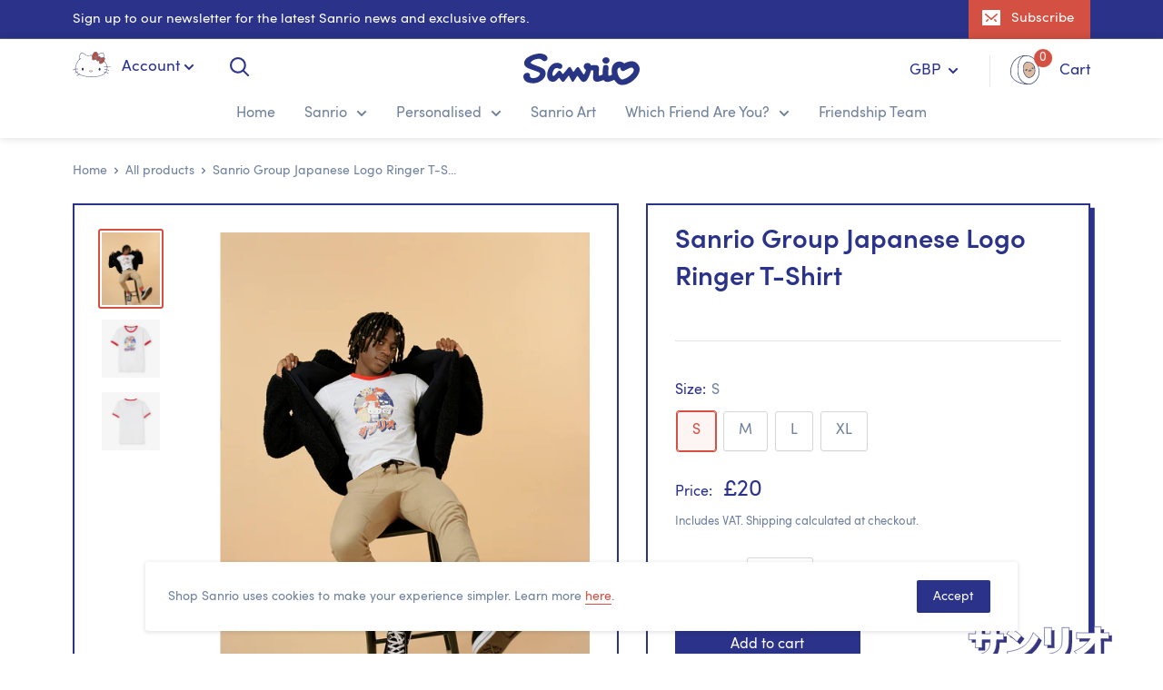

--- FILE ---
content_type: text/html; charset=utf-8
request_url: https://shopsanrio.com/products/sanrio-group-japanese-logo-ringer-t-shirt
body_size: 27874
content:
<!doctype html>

<html class="no-js" lang="en">
  <head>
    <meta charset="utf-8"> 
    <meta http-equiv="X-UA-Compatible" content="IE=edge,chrome=1">
    <meta name="viewport" content="width=device-width, initial-scale=1.0, height=device-height, minimum-scale=1.0, maximum-scale=1.0">
    <meta name="theme-color" content="#d35042"><title>Sanrio Group Japanese Logo Ringer T-Shirt &ndash; Shop Sanrio
</title><meta name="description" content="The gang&#39;s all here looking picture perfect in this stylish Tokyo street style t-shirt. Japanese translation: &quot;Sanrio&quot; Featuring a contrast colour crew neck and arm trim with a cotton/Lycra® rib, made from 100% cotton. S 35/37&quot; M 38/40&quot; L 41/43&quot; XL 44/46&quot; Follow the wash and care instructions on the label to keep me lo"><link rel="canonical" href="https://shopsanrio.com/products/sanrio-group-japanese-logo-ringer-t-shirt"><link rel="shortcut icon" href="//shopsanrio.com/cdn/shop/files/favicon_copy_48x48.png?v=1614313612" type="image/png"><link rel="preload" as="style" href="//shopsanrio.com/cdn/shop/t/2/assets/theme.scss.css?v=4469">

    <meta property="og:type" content="product">
  <meta property="og:title" content="Sanrio Group Japanese Logo Ringer T-Shirt"><meta property="og:image" content="http://shopsanrio.com/cdn/shop/products/SNR014RNGRED-Lifestyle_1024x.jpg?v=1579705542">
    <meta property="og:image:secure_url" content="https://shopsanrio.com/cdn/shop/products/SNR014RNGRED-Lifestyle_1024x.jpg?v=1579705542"><meta property="og:image" content="http://shopsanrio.com/cdn/shop/products/SNR014RNGRED-1_1024x.jpg?v=1579705542">
    <meta property="og:image:secure_url" content="https://shopsanrio.com/cdn/shop/products/SNR014RNGRED-1_1024x.jpg?v=1579705542"><meta property="og:image" content="http://shopsanrio.com/cdn/shop/products/SNR014RNGRED-2_1024x.jpg?v=1579705542">
    <meta property="og:image:secure_url" content="https://shopsanrio.com/cdn/shop/products/SNR014RNGRED-2_1024x.jpg?v=1579705542"><meta property="product:price:amount" content="20.00">
  <meta property="product:price:currency" content="GBP"><meta property="og:description" content="The gang&#39;s all here looking picture perfect in this stylish Tokyo street style t-shirt. Japanese translation: &quot;Sanrio&quot; Featuring a contrast colour crew neck and arm trim with a cotton/Lycra® rib, made from 100% cotton. S 35/37&quot; M 38/40&quot; L 41/43&quot; XL 44/46&quot; Follow the wash and care instructions on the label to keep me lo"><meta property="og:url" content="https://shopsanrio.com/products/sanrio-group-japanese-logo-ringer-t-shirt">
<meta property="og:site_name" content="Shop Sanrio"><meta name="twitter:card" content="summary"><meta name="twitter:title" content="Sanrio Group Japanese Logo Ringer T-Shirt">
  <meta name="twitter:description" content="The gang&#39;s all here looking picture perfect in this stylish Tokyo street style t-shirt.
Japanese translation: &quot;Sanrio&quot;
Featuring a contrast colour crew neck and arm trim with a cotton/Lycra® rib, made from 100% cotton.
S 35/37&quot; M 38/40&quot; L 41/43&quot; XL 44/46&quot;
Follow the wash and care instructions on the label to keep me looking perfect.">
  <meta name="twitter:image" content="https://shopsanrio.com/cdn/shop/products/SNR014RNGRED-Lifestyle_600x600_crop_center.jpg?v=1579705542">
<script>window.performance && window.performance.mark && window.performance.mark('shopify.content_for_header.start');</script><meta name="google-site-verification" content="y22zsenBn_Gz7liQEMGTw4zKfcVIHGv4r-v5YB4VLCk">
<meta id="shopify-digital-wallet" name="shopify-digital-wallet" content="/19347570754/digital_wallets/dialog">
<meta name="shopify-checkout-api-token" content="4e606c4a197f170cb05f75046441f0dd">
<meta id="in-context-paypal-metadata" data-shop-id="19347570754" data-venmo-supported="false" data-environment="production" data-locale="en_US" data-paypal-v4="true" data-currency="GBP">
<link rel="alternate" type="application/json+oembed" href="https://shopsanrio.com/products/sanrio-group-japanese-logo-ringer-t-shirt.oembed">
<script async="async" src="/checkouts/internal/preloads.js?locale=en-GB"></script>
<link rel="preconnect" href="https://shop.app" crossorigin="anonymous">
<script async="async" src="https://shop.app/checkouts/internal/preloads.js?locale=en-GB&shop_id=19347570754" crossorigin="anonymous"></script>
<script id="apple-pay-shop-capabilities" type="application/json">{"shopId":19347570754,"countryCode":"GB","currencyCode":"GBP","merchantCapabilities":["supports3DS"],"merchantId":"gid:\/\/shopify\/Shop\/19347570754","merchantName":"Shop Sanrio","requiredBillingContactFields":["postalAddress","email","phone"],"requiredShippingContactFields":["postalAddress","email","phone"],"shippingType":"shipping","supportedNetworks":["visa","maestro","masterCard","amex","discover","elo"],"total":{"type":"pending","label":"Shop Sanrio","amount":"1.00"},"shopifyPaymentsEnabled":true,"supportsSubscriptions":true}</script>
<script id="shopify-features" type="application/json">{"accessToken":"4e606c4a197f170cb05f75046441f0dd","betas":["rich-media-storefront-analytics"],"domain":"shopsanrio.com","predictiveSearch":true,"shopId":19347570754,"locale":"en"}</script>
<script>var Shopify = Shopify || {};
Shopify.shop = "shop-sanrio.myshopify.com";
Shopify.locale = "en";
Shopify.currency = {"active":"GBP","rate":"1.0"};
Shopify.country = "GB";
Shopify.theme = {"name":"Shop Sanrio V1 - philosophydigital.com","id":80614096962,"schema_name":"Sanrio V1","schema_version":"1","theme_store_id":null,"role":"main"};
Shopify.theme.handle = "null";
Shopify.theme.style = {"id":null,"handle":null};
Shopify.cdnHost = "shopsanrio.com/cdn";
Shopify.routes = Shopify.routes || {};
Shopify.routes.root = "/";</script>
<script type="module">!function(o){(o.Shopify=o.Shopify||{}).modules=!0}(window);</script>
<script>!function(o){function n(){var o=[];function n(){o.push(Array.prototype.slice.apply(arguments))}return n.q=o,n}var t=o.Shopify=o.Shopify||{};t.loadFeatures=n(),t.autoloadFeatures=n()}(window);</script>
<script>
  window.ShopifyPay = window.ShopifyPay || {};
  window.ShopifyPay.apiHost = "shop.app\/pay";
  window.ShopifyPay.redirectState = null;
</script>
<script id="shop-js-analytics" type="application/json">{"pageType":"product"}</script>
<script defer="defer" async type="module" src="//shopsanrio.com/cdn/shopifycloud/shop-js/modules/v2/client.init-shop-cart-sync_BT-GjEfc.en.esm.js"></script>
<script defer="defer" async type="module" src="//shopsanrio.com/cdn/shopifycloud/shop-js/modules/v2/chunk.common_D58fp_Oc.esm.js"></script>
<script defer="defer" async type="module" src="//shopsanrio.com/cdn/shopifycloud/shop-js/modules/v2/chunk.modal_xMitdFEc.esm.js"></script>
<script type="module">
  await import("//shopsanrio.com/cdn/shopifycloud/shop-js/modules/v2/client.init-shop-cart-sync_BT-GjEfc.en.esm.js");
await import("//shopsanrio.com/cdn/shopifycloud/shop-js/modules/v2/chunk.common_D58fp_Oc.esm.js");
await import("//shopsanrio.com/cdn/shopifycloud/shop-js/modules/v2/chunk.modal_xMitdFEc.esm.js");

  window.Shopify.SignInWithShop?.initShopCartSync?.({"fedCMEnabled":true,"windoidEnabled":true});

</script>
<script>
  window.Shopify = window.Shopify || {};
  if (!window.Shopify.featureAssets) window.Shopify.featureAssets = {};
  window.Shopify.featureAssets['shop-js'] = {"shop-cart-sync":["modules/v2/client.shop-cart-sync_DZOKe7Ll.en.esm.js","modules/v2/chunk.common_D58fp_Oc.esm.js","modules/v2/chunk.modal_xMitdFEc.esm.js"],"init-fed-cm":["modules/v2/client.init-fed-cm_B6oLuCjv.en.esm.js","modules/v2/chunk.common_D58fp_Oc.esm.js","modules/v2/chunk.modal_xMitdFEc.esm.js"],"shop-cash-offers":["modules/v2/client.shop-cash-offers_D2sdYoxE.en.esm.js","modules/v2/chunk.common_D58fp_Oc.esm.js","modules/v2/chunk.modal_xMitdFEc.esm.js"],"shop-login-button":["modules/v2/client.shop-login-button_QeVjl5Y3.en.esm.js","modules/v2/chunk.common_D58fp_Oc.esm.js","modules/v2/chunk.modal_xMitdFEc.esm.js"],"pay-button":["modules/v2/client.pay-button_DXTOsIq6.en.esm.js","modules/v2/chunk.common_D58fp_Oc.esm.js","modules/v2/chunk.modal_xMitdFEc.esm.js"],"shop-button":["modules/v2/client.shop-button_DQZHx9pm.en.esm.js","modules/v2/chunk.common_D58fp_Oc.esm.js","modules/v2/chunk.modal_xMitdFEc.esm.js"],"avatar":["modules/v2/client.avatar_BTnouDA3.en.esm.js"],"init-windoid":["modules/v2/client.init-windoid_CR1B-cfM.en.esm.js","modules/v2/chunk.common_D58fp_Oc.esm.js","modules/v2/chunk.modal_xMitdFEc.esm.js"],"init-shop-for-new-customer-accounts":["modules/v2/client.init-shop-for-new-customer-accounts_C_vY_xzh.en.esm.js","modules/v2/client.shop-login-button_QeVjl5Y3.en.esm.js","modules/v2/chunk.common_D58fp_Oc.esm.js","modules/v2/chunk.modal_xMitdFEc.esm.js"],"init-shop-email-lookup-coordinator":["modules/v2/client.init-shop-email-lookup-coordinator_BI7n9ZSv.en.esm.js","modules/v2/chunk.common_D58fp_Oc.esm.js","modules/v2/chunk.modal_xMitdFEc.esm.js"],"init-shop-cart-sync":["modules/v2/client.init-shop-cart-sync_BT-GjEfc.en.esm.js","modules/v2/chunk.common_D58fp_Oc.esm.js","modules/v2/chunk.modal_xMitdFEc.esm.js"],"shop-toast-manager":["modules/v2/client.shop-toast-manager_DiYdP3xc.en.esm.js","modules/v2/chunk.common_D58fp_Oc.esm.js","modules/v2/chunk.modal_xMitdFEc.esm.js"],"init-customer-accounts":["modules/v2/client.init-customer-accounts_D9ZNqS-Q.en.esm.js","modules/v2/client.shop-login-button_QeVjl5Y3.en.esm.js","modules/v2/chunk.common_D58fp_Oc.esm.js","modules/v2/chunk.modal_xMitdFEc.esm.js"],"init-customer-accounts-sign-up":["modules/v2/client.init-customer-accounts-sign-up_iGw4briv.en.esm.js","modules/v2/client.shop-login-button_QeVjl5Y3.en.esm.js","modules/v2/chunk.common_D58fp_Oc.esm.js","modules/v2/chunk.modal_xMitdFEc.esm.js"],"shop-follow-button":["modules/v2/client.shop-follow-button_CqMgW2wH.en.esm.js","modules/v2/chunk.common_D58fp_Oc.esm.js","modules/v2/chunk.modal_xMitdFEc.esm.js"],"checkout-modal":["modules/v2/client.checkout-modal_xHeaAweL.en.esm.js","modules/v2/chunk.common_D58fp_Oc.esm.js","modules/v2/chunk.modal_xMitdFEc.esm.js"],"shop-login":["modules/v2/client.shop-login_D91U-Q7h.en.esm.js","modules/v2/chunk.common_D58fp_Oc.esm.js","modules/v2/chunk.modal_xMitdFEc.esm.js"],"lead-capture":["modules/v2/client.lead-capture_BJmE1dJe.en.esm.js","modules/v2/chunk.common_D58fp_Oc.esm.js","modules/v2/chunk.modal_xMitdFEc.esm.js"],"payment-terms":["modules/v2/client.payment-terms_Ci9AEqFq.en.esm.js","modules/v2/chunk.common_D58fp_Oc.esm.js","modules/v2/chunk.modal_xMitdFEc.esm.js"]};
</script>
<script>(function() {
  var isLoaded = false;
  function asyncLoad() {
    if (isLoaded) return;
    isLoaded = true;
    var urls = ["https:\/\/mpop.pxucdn.com\/apps.pixelunion.net\/scripts\/js\/countdown\/bundle.min.js?shop=shop-sanrio.myshopify.com"];
    for (var i = 0; i < urls.length; i++) {
      var s = document.createElement('script');
      s.type = 'text/javascript';
      s.async = true;
      s.src = urls[i];
      var x = document.getElementsByTagName('script')[0];
      x.parentNode.insertBefore(s, x);
    }
  };
  if(window.attachEvent) {
    window.attachEvent('onload', asyncLoad);
  } else {
    window.addEventListener('load', asyncLoad, false);
  }
})();</script>
<script id="__st">var __st={"a":19347570754,"offset":0,"reqid":"b803859e-2bcc-4dd2-a75c-dc97ce08bff7-1769216213","pageurl":"shopsanrio.com\/products\/sanrio-group-japanese-logo-ringer-t-shirt","u":"1f8760587a60","p":"product","rtyp":"product","rid":4437293236290};</script>
<script>window.ShopifyPaypalV4VisibilityTracking = true;</script>
<script id="captcha-bootstrap">!function(){'use strict';const t='contact',e='account',n='new_comment',o=[[t,t],['blogs',n],['comments',n],[t,'customer']],c=[[e,'customer_login'],[e,'guest_login'],[e,'recover_customer_password'],[e,'create_customer']],r=t=>t.map((([t,e])=>`form[action*='/${t}']:not([data-nocaptcha='true']) input[name='form_type'][value='${e}']`)).join(','),a=t=>()=>t?[...document.querySelectorAll(t)].map((t=>t.form)):[];function s(){const t=[...o],e=r(t);return a(e)}const i='password',u='form_key',d=['recaptcha-v3-token','g-recaptcha-response','h-captcha-response',i],f=()=>{try{return window.sessionStorage}catch{return}},m='__shopify_v',_=t=>t.elements[u];function p(t,e,n=!1){try{const o=window.sessionStorage,c=JSON.parse(o.getItem(e)),{data:r}=function(t){const{data:e,action:n}=t;return t[m]||n?{data:e,action:n}:{data:t,action:n}}(c);for(const[e,n]of Object.entries(r))t.elements[e]&&(t.elements[e].value=n);n&&o.removeItem(e)}catch(o){console.error('form repopulation failed',{error:o})}}const l='form_type',E='cptcha';function T(t){t.dataset[E]=!0}const w=window,h=w.document,L='Shopify',v='ce_forms',y='captcha';let A=!1;((t,e)=>{const n=(g='f06e6c50-85a8-45c8-87d0-21a2b65856fe',I='https://cdn.shopify.com/shopifycloud/storefront-forms-hcaptcha/ce_storefront_forms_captcha_hcaptcha.v1.5.2.iife.js',D={infoText:'Protected by hCaptcha',privacyText:'Privacy',termsText:'Terms'},(t,e,n)=>{const o=w[L][v],c=o.bindForm;if(c)return c(t,g,e,D).then(n);var r;o.q.push([[t,g,e,D],n]),r=I,A||(h.body.append(Object.assign(h.createElement('script'),{id:'captcha-provider',async:!0,src:r})),A=!0)});var g,I,D;w[L]=w[L]||{},w[L][v]=w[L][v]||{},w[L][v].q=[],w[L][y]=w[L][y]||{},w[L][y].protect=function(t,e){n(t,void 0,e),T(t)},Object.freeze(w[L][y]),function(t,e,n,w,h,L){const[v,y,A,g]=function(t,e,n){const i=e?o:[],u=t?c:[],d=[...i,...u],f=r(d),m=r(i),_=r(d.filter((([t,e])=>n.includes(e))));return[a(f),a(m),a(_),s()]}(w,h,L),I=t=>{const e=t.target;return e instanceof HTMLFormElement?e:e&&e.form},D=t=>v().includes(t);t.addEventListener('submit',(t=>{const e=I(t);if(!e)return;const n=D(e)&&!e.dataset.hcaptchaBound&&!e.dataset.recaptchaBound,o=_(e),c=g().includes(e)&&(!o||!o.value);(n||c)&&t.preventDefault(),c&&!n&&(function(t){try{if(!f())return;!function(t){const e=f();if(!e)return;const n=_(t);if(!n)return;const o=n.value;o&&e.removeItem(o)}(t);const e=Array.from(Array(32),(()=>Math.random().toString(36)[2])).join('');!function(t,e){_(t)||t.append(Object.assign(document.createElement('input'),{type:'hidden',name:u})),t.elements[u].value=e}(t,e),function(t,e){const n=f();if(!n)return;const o=[...t.querySelectorAll(`input[type='${i}']`)].map((({name:t})=>t)),c=[...d,...o],r={};for(const[a,s]of new FormData(t).entries())c.includes(a)||(r[a]=s);n.setItem(e,JSON.stringify({[m]:1,action:t.action,data:r}))}(t,e)}catch(e){console.error('failed to persist form',e)}}(e),e.submit())}));const S=(t,e)=>{t&&!t.dataset[E]&&(n(t,e.some((e=>e===t))),T(t))};for(const o of['focusin','change'])t.addEventListener(o,(t=>{const e=I(t);D(e)&&S(e,y())}));const B=e.get('form_key'),M=e.get(l),P=B&&M;t.addEventListener('DOMContentLoaded',(()=>{const t=y();if(P)for(const e of t)e.elements[l].value===M&&p(e,B);[...new Set([...A(),...v().filter((t=>'true'===t.dataset.shopifyCaptcha))])].forEach((e=>S(e,t)))}))}(h,new URLSearchParams(w.location.search),n,t,e,['guest_login'])})(!0,!0)}();</script>
<script integrity="sha256-4kQ18oKyAcykRKYeNunJcIwy7WH5gtpwJnB7kiuLZ1E=" data-source-attribution="shopify.loadfeatures" defer="defer" src="//shopsanrio.com/cdn/shopifycloud/storefront/assets/storefront/load_feature-a0a9edcb.js" crossorigin="anonymous"></script>
<script crossorigin="anonymous" defer="defer" src="//shopsanrio.com/cdn/shopifycloud/storefront/assets/shopify_pay/storefront-65b4c6d7.js?v=20250812"></script>
<script data-source-attribution="shopify.dynamic_checkout.dynamic.init">var Shopify=Shopify||{};Shopify.PaymentButton=Shopify.PaymentButton||{isStorefrontPortableWallets:!0,init:function(){window.Shopify.PaymentButton.init=function(){};var t=document.createElement("script");t.src="https://shopsanrio.com/cdn/shopifycloud/portable-wallets/latest/portable-wallets.en.js",t.type="module",document.head.appendChild(t)}};
</script>
<script data-source-attribution="shopify.dynamic_checkout.buyer_consent">
  function portableWalletsHideBuyerConsent(e){var t=document.getElementById("shopify-buyer-consent"),n=document.getElementById("shopify-subscription-policy-button");t&&n&&(t.classList.add("hidden"),t.setAttribute("aria-hidden","true"),n.removeEventListener("click",e))}function portableWalletsShowBuyerConsent(e){var t=document.getElementById("shopify-buyer-consent"),n=document.getElementById("shopify-subscription-policy-button");t&&n&&(t.classList.remove("hidden"),t.removeAttribute("aria-hidden"),n.addEventListener("click",e))}window.Shopify?.PaymentButton&&(window.Shopify.PaymentButton.hideBuyerConsent=portableWalletsHideBuyerConsent,window.Shopify.PaymentButton.showBuyerConsent=portableWalletsShowBuyerConsent);
</script>
<script data-source-attribution="shopify.dynamic_checkout.cart.bootstrap">document.addEventListener("DOMContentLoaded",(function(){function t(){return document.querySelector("shopify-accelerated-checkout-cart, shopify-accelerated-checkout")}if(t())Shopify.PaymentButton.init();else{new MutationObserver((function(e,n){t()&&(Shopify.PaymentButton.init(),n.disconnect())})).observe(document.body,{childList:!0,subtree:!0})}}));
</script>
<link id="shopify-accelerated-checkout-styles" rel="stylesheet" media="screen" href="https://shopsanrio.com/cdn/shopifycloud/portable-wallets/latest/accelerated-checkout-backwards-compat.css" crossorigin="anonymous">
<style id="shopify-accelerated-checkout-cart">
        #shopify-buyer-consent {
  margin-top: 1em;
  display: inline-block;
  width: 100%;
}

#shopify-buyer-consent.hidden {
  display: none;
}

#shopify-subscription-policy-button {
  background: none;
  border: none;
  padding: 0;
  text-decoration: underline;
  font-size: inherit;
  cursor: pointer;
}

#shopify-subscription-policy-button::before {
  box-shadow: none;
}

      </style>

<script>window.performance && window.performance.mark && window.performance.mark('shopify.content_for_header.end');</script>

    
  <script type="application/ld+json">
  {
    "@context": "http://schema.org",
    "@type": "Product",
    "offers": [{
          "@type": "Offer",
          "name": "S",
          "availability":"https://schema.org/InStock",
          "price": "20.00",
          "priceCurrency": "GBP",
          "priceValidUntil": "2026-02-03","sku": "SNR014_RNGRED_S","url": "/products/sanrio-group-japanese-logo-ringer-t-shirt/products/sanrio-group-japanese-logo-ringer-t-shirt?variant=31560675950658"
        },
{
          "@type": "Offer",
          "name": "M",
          "availability":"https://schema.org/InStock",
          "price": "20.00",
          "priceCurrency": "GBP",
          "priceValidUntil": "2026-02-03","sku": "SNR014_RNGRED_M","url": "/products/sanrio-group-japanese-logo-ringer-t-shirt/products/sanrio-group-japanese-logo-ringer-t-shirt?variant=31560675983426"
        },
{
          "@type": "Offer",
          "name": "L",
          "availability":"https://schema.org/InStock",
          "price": "20.00",
          "priceCurrency": "GBP",
          "priceValidUntil": "2026-02-03","sku": "SNR014_RNGRED_L","url": "/products/sanrio-group-japanese-logo-ringer-t-shirt/products/sanrio-group-japanese-logo-ringer-t-shirt?variant=31560676016194"
        },
{
          "@type": "Offer",
          "name": "XL",
          "availability":"https://schema.org/InStock",
          "price": "20.00",
          "priceCurrency": "GBP",
          "priceValidUntil": "2026-02-03","sku": "SNR014_RNGRED_XL","url": "/products/sanrio-group-japanese-logo-ringer-t-shirt/products/sanrio-group-japanese-logo-ringer-t-shirt?variant=31560676048962"
        }
],

    "brand": {
      "name": "Sanrio"
    },
    "name": "Sanrio Group Japanese Logo Ringer T-Shirt",
    "description": "The gang's all here looking picture perfect in this stylish Tokyo street style t-shirt.\nJapanese translation: \"Sanrio\"\nFeaturing a contrast colour crew neck and arm trim with a cotton\/Lycra® rib, made from 100% cotton.\nS 35\/37\" M 38\/40\" L 41\/43\" XL 44\/46\"\nFollow the wash and care instructions on the label to keep me looking perfect.",
    "category": "T-Shirt",
    "url": "/products/sanrio-group-japanese-logo-ringer-t-shirt/products/sanrio-group-japanese-logo-ringer-t-shirt",
    "sku": "SNR014_RNGRED_S",
    "image": {
      "@type": "ImageObject",
      "url": "https://shopsanrio.com/cdn/shop/products/SNR014RNGRED-Lifestyle_1024x.jpg?v=1579705542",
      "image": "https://shopsanrio.com/cdn/shop/products/SNR014RNGRED-Lifestyle_1024x.jpg?v=1579705542",
      "name": "Sanrio Group Japanese Logo Ringer T-Shirt",
      "width": "1024",
      "height": "1024"
    }
  }
  </script>



  <script type="application/ld+json">
  {
    "@context": "http://schema.org",
    "@type": "BreadcrumbList",
  "itemListElement": [{
      "@type": "ListItem",
      "position": 1,
      "name": "Home",
      "item": "https://shopsanrio.com"
    },{
          "@type": "ListItem",
          "position": 2,
          "name": "Sanrio Group Japanese Logo Ringer T-Shirt",
          "item": "https://shopsanrio.com/products/sanrio-group-japanese-logo-ringer-t-shirt"
        }]
  }
  </script>


    <script>
      // This allows to expose several variables to the global scope, to be used in scripts
      window.theme = {
        template: "product",
        localeRootUrl: '',
        shopCurrency: "GBP",
        cartCount: 0,
        customerId: null,
        moneyFormat: "£{{amount}}",
        moneyWithCurrencyFormat: "£{{amount}} GBP",
        useNativeMultiCurrency: true,
        currencyConversionEnabled: false,
        currencyConversionMoneyFormat: "money_format",
        currencyConversionRoundAmounts: false,
        showDiscount: false,
        discountMode: "saving",
        searchMode: "product",
        cartType: "drawer"
      };

      window.languages = {
        collectionOnSaleLabel: "Save {{savings}}",
        productFormUnavailable: "Unavailable",
        productFormAddToCart: "Add to cart",
        productFormSoldOut: "Sold out",
        shippingEstimatorNoResults: "No shipping could be found for your address.",
        shippingEstimatorOneResult: "There is one shipping rate for your address:",
        shippingEstimatorMultipleResults: "There are {{count}} shipping rates for your address:",
        shippingEstimatorErrors: "There are some errors:"
      };

      window.lazySizesConfig = {
        loadHidden: false,
        hFac: 0.8,
        expFactor: 3,
        customMedia: {
          '--phone': '(max-width: 640px)',
          '--tablet': '(min-width: 641px) and (max-width: 1023px)',
          '--lap': '(min-width: 1024px)'
        }
      };

      document.documentElement.className = document.documentElement.className.replace('no-js', 'js');
    </script>

    <script src="//shopsanrio.com/cdn/shop/t/2/assets/lazysizes.min.js?v=38423348123636194381579191308" async></script>

    
      <script src="//cdn.shopify.com/s/javascripts/currencies.js" defer></script>
    
<script src="//polyfill-fastly.net/v3/polyfill.min.js?unknown=polyfill&features=fetch,Element.prototype.closest,Element.prototype.matches,Element.prototype.remove,Element.prototype.classList,Array.prototype.includes,Array.prototype.fill,String.prototype.includes,String.prototype.padStart,Object.assign,CustomEvent,Intl,URL,DOMTokenList,IntersectionObserver,IntersectionObserverEntry" defer></script>
    <script src="//shopsanrio.com/cdn/shop/t/2/assets/libs.min.js?v=48579566500455936201579731399" defer></script>
    <script src="//shopsanrio.com/cdn/shop/t/2/assets/theme.min.js?v=164357780491501443071620302980" defer></script>
    <script src="//shopsanrio.com/cdn/shop/t/2/assets/jquery-3.4.1.min.js?v=160737389985263990141579191306"></script>
    <script src="//shopsanrio.com/cdn/shop/t/2/assets/custom.js?v=154289720093661713301610354801" defer></script>

    <link rel="stylesheet" href="//shopsanrio.com/cdn/shop/t/2/assets/theme.min.css?v=49049907447922473601617221903">
    <style>.sr{visibility: hidden;}</style>
  <link href="https://monorail-edge.shopifysvc.com" rel="dns-prefetch">
<script>(function(){if ("sendBeacon" in navigator && "performance" in window) {try {var session_token_from_headers = performance.getEntriesByType('navigation')[0].serverTiming.find(x => x.name == '_s').description;} catch {var session_token_from_headers = undefined;}var session_cookie_matches = document.cookie.match(/_shopify_s=([^;]*)/);var session_token_from_cookie = session_cookie_matches && session_cookie_matches.length === 2 ? session_cookie_matches[1] : "";var session_token = session_token_from_headers || session_token_from_cookie || "";function handle_abandonment_event(e) {var entries = performance.getEntries().filter(function(entry) {return /monorail-edge.shopifysvc.com/.test(entry.name);});if (!window.abandonment_tracked && entries.length === 0) {window.abandonment_tracked = true;var currentMs = Date.now();var navigation_start = performance.timing.navigationStart;var payload = {shop_id: 19347570754,url: window.location.href,navigation_start,duration: currentMs - navigation_start,session_token,page_type: "product"};window.navigator.sendBeacon("https://monorail-edge.shopifysvc.com/v1/produce", JSON.stringify({schema_id: "online_store_buyer_site_abandonment/1.1",payload: payload,metadata: {event_created_at_ms: currentMs,event_sent_at_ms: currentMs}}));}}window.addEventListener('pagehide', handle_abandonment_event);}}());</script>
<script id="web-pixels-manager-setup">(function e(e,d,r,n,o){if(void 0===o&&(o={}),!Boolean(null===(a=null===(i=window.Shopify)||void 0===i?void 0:i.analytics)||void 0===a?void 0:a.replayQueue)){var i,a;window.Shopify=window.Shopify||{};var t=window.Shopify;t.analytics=t.analytics||{};var s=t.analytics;s.replayQueue=[],s.publish=function(e,d,r){return s.replayQueue.push([e,d,r]),!0};try{self.performance.mark("wpm:start")}catch(e){}var l=function(){var e={modern:/Edge?\/(1{2}[4-9]|1[2-9]\d|[2-9]\d{2}|\d{4,})\.\d+(\.\d+|)|Firefox\/(1{2}[4-9]|1[2-9]\d|[2-9]\d{2}|\d{4,})\.\d+(\.\d+|)|Chrom(ium|e)\/(9{2}|\d{3,})\.\d+(\.\d+|)|(Maci|X1{2}).+ Version\/(15\.\d+|(1[6-9]|[2-9]\d|\d{3,})\.\d+)([,.]\d+|)( \(\w+\)|)( Mobile\/\w+|) Safari\/|Chrome.+OPR\/(9{2}|\d{3,})\.\d+\.\d+|(CPU[ +]OS|iPhone[ +]OS|CPU[ +]iPhone|CPU IPhone OS|CPU iPad OS)[ +]+(15[._]\d+|(1[6-9]|[2-9]\d|\d{3,})[._]\d+)([._]\d+|)|Android:?[ /-](13[3-9]|1[4-9]\d|[2-9]\d{2}|\d{4,})(\.\d+|)(\.\d+|)|Android.+Firefox\/(13[5-9]|1[4-9]\d|[2-9]\d{2}|\d{4,})\.\d+(\.\d+|)|Android.+Chrom(ium|e)\/(13[3-9]|1[4-9]\d|[2-9]\d{2}|\d{4,})\.\d+(\.\d+|)|SamsungBrowser\/([2-9]\d|\d{3,})\.\d+/,legacy:/Edge?\/(1[6-9]|[2-9]\d|\d{3,})\.\d+(\.\d+|)|Firefox\/(5[4-9]|[6-9]\d|\d{3,})\.\d+(\.\d+|)|Chrom(ium|e)\/(5[1-9]|[6-9]\d|\d{3,})\.\d+(\.\d+|)([\d.]+$|.*Safari\/(?![\d.]+ Edge\/[\d.]+$))|(Maci|X1{2}).+ Version\/(10\.\d+|(1[1-9]|[2-9]\d|\d{3,})\.\d+)([,.]\d+|)( \(\w+\)|)( Mobile\/\w+|) Safari\/|Chrome.+OPR\/(3[89]|[4-9]\d|\d{3,})\.\d+\.\d+|(CPU[ +]OS|iPhone[ +]OS|CPU[ +]iPhone|CPU IPhone OS|CPU iPad OS)[ +]+(10[._]\d+|(1[1-9]|[2-9]\d|\d{3,})[._]\d+)([._]\d+|)|Android:?[ /-](13[3-9]|1[4-9]\d|[2-9]\d{2}|\d{4,})(\.\d+|)(\.\d+|)|Mobile Safari.+OPR\/([89]\d|\d{3,})\.\d+\.\d+|Android.+Firefox\/(13[5-9]|1[4-9]\d|[2-9]\d{2}|\d{4,})\.\d+(\.\d+|)|Android.+Chrom(ium|e)\/(13[3-9]|1[4-9]\d|[2-9]\d{2}|\d{4,})\.\d+(\.\d+|)|Android.+(UC? ?Browser|UCWEB|U3)[ /]?(15\.([5-9]|\d{2,})|(1[6-9]|[2-9]\d|\d{3,})\.\d+)\.\d+|SamsungBrowser\/(5\.\d+|([6-9]|\d{2,})\.\d+)|Android.+MQ{2}Browser\/(14(\.(9|\d{2,})|)|(1[5-9]|[2-9]\d|\d{3,})(\.\d+|))(\.\d+|)|K[Aa][Ii]OS\/(3\.\d+|([4-9]|\d{2,})\.\d+)(\.\d+|)/},d=e.modern,r=e.legacy,n=navigator.userAgent;return n.match(d)?"modern":n.match(r)?"legacy":"unknown"}(),u="modern"===l?"modern":"legacy",c=(null!=n?n:{modern:"",legacy:""})[u],f=function(e){return[e.baseUrl,"/wpm","/b",e.hashVersion,"modern"===e.buildTarget?"m":"l",".js"].join("")}({baseUrl:d,hashVersion:r,buildTarget:u}),m=function(e){var d=e.version,r=e.bundleTarget,n=e.surface,o=e.pageUrl,i=e.monorailEndpoint;return{emit:function(e){var a=e.status,t=e.errorMsg,s=(new Date).getTime(),l=JSON.stringify({metadata:{event_sent_at_ms:s},events:[{schema_id:"web_pixels_manager_load/3.1",payload:{version:d,bundle_target:r,page_url:o,status:a,surface:n,error_msg:t},metadata:{event_created_at_ms:s}}]});if(!i)return console&&console.warn&&console.warn("[Web Pixels Manager] No Monorail endpoint provided, skipping logging."),!1;try{return self.navigator.sendBeacon.bind(self.navigator)(i,l)}catch(e){}var u=new XMLHttpRequest;try{return u.open("POST",i,!0),u.setRequestHeader("Content-Type","text/plain"),u.send(l),!0}catch(e){return console&&console.warn&&console.warn("[Web Pixels Manager] Got an unhandled error while logging to Monorail."),!1}}}}({version:r,bundleTarget:l,surface:e.surface,pageUrl:self.location.href,monorailEndpoint:e.monorailEndpoint});try{o.browserTarget=l,function(e){var d=e.src,r=e.async,n=void 0===r||r,o=e.onload,i=e.onerror,a=e.sri,t=e.scriptDataAttributes,s=void 0===t?{}:t,l=document.createElement("script"),u=document.querySelector("head"),c=document.querySelector("body");if(l.async=n,l.src=d,a&&(l.integrity=a,l.crossOrigin="anonymous"),s)for(var f in s)if(Object.prototype.hasOwnProperty.call(s,f))try{l.dataset[f]=s[f]}catch(e){}if(o&&l.addEventListener("load",o),i&&l.addEventListener("error",i),u)u.appendChild(l);else{if(!c)throw new Error("Did not find a head or body element to append the script");c.appendChild(l)}}({src:f,async:!0,onload:function(){if(!function(){var e,d;return Boolean(null===(d=null===(e=window.Shopify)||void 0===e?void 0:e.analytics)||void 0===d?void 0:d.initialized)}()){var d=window.webPixelsManager.init(e)||void 0;if(d){var r=window.Shopify.analytics;r.replayQueue.forEach((function(e){var r=e[0],n=e[1],o=e[2];d.publishCustomEvent(r,n,o)})),r.replayQueue=[],r.publish=d.publishCustomEvent,r.visitor=d.visitor,r.initialized=!0}}},onerror:function(){return m.emit({status:"failed",errorMsg:"".concat(f," has failed to load")})},sri:function(e){var d=/^sha384-[A-Za-z0-9+/=]+$/;return"string"==typeof e&&d.test(e)}(c)?c:"",scriptDataAttributes:o}),m.emit({status:"loading"})}catch(e){m.emit({status:"failed",errorMsg:(null==e?void 0:e.message)||"Unknown error"})}}})({shopId: 19347570754,storefrontBaseUrl: "https://shopsanrio.com",extensionsBaseUrl: "https://extensions.shopifycdn.com/cdn/shopifycloud/web-pixels-manager",monorailEndpoint: "https://monorail-edge.shopifysvc.com/unstable/produce_batch",surface: "storefront-renderer",enabledBetaFlags: ["2dca8a86"],webPixelsConfigList: [{"id":"1636794752","configuration":"{\"accountID\":\"19347570754\"}","eventPayloadVersion":"v1","runtimeContext":"STRICT","scriptVersion":"d255090597b5fdc470ef07cc9ba8bf69","type":"APP","apiClientId":4946157,"privacyPurposes":[],"dataSharingAdjustments":{"protectedCustomerApprovalScopes":["read_customer_address","read_customer_email","read_customer_name","read_customer_personal_data","read_customer_phone"]}},{"id":"739115392","configuration":"{\"config\":\"{\\\"pixel_id\\\":\\\"AW-950048387\\\",\\\"target_country\\\":\\\"GB\\\",\\\"gtag_events\\\":[{\\\"type\\\":\\\"search\\\",\\\"action_label\\\":\\\"AW-950048387\\\/9FrECK36itIBEIOtgsUD\\\"},{\\\"type\\\":\\\"begin_checkout\\\",\\\"action_label\\\":\\\"AW-950048387\\\/t6WHCKr6itIBEIOtgsUD\\\"},{\\\"type\\\":\\\"view_item\\\",\\\"action_label\\\":[\\\"AW-950048387\\\/i7bGCKT6itIBEIOtgsUD\\\",\\\"MC-FP2NSHG8XX\\\"]},{\\\"type\\\":\\\"purchase\\\",\\\"action_label\\\":[\\\"AW-950048387\\\/7GCyCKH6itIBEIOtgsUD\\\",\\\"MC-FP2NSHG8XX\\\"]},{\\\"type\\\":\\\"page_view\\\",\\\"action_label\\\":[\\\"AW-950048387\\\/2BkgCJ76itIBEIOtgsUD\\\",\\\"MC-FP2NSHG8XX\\\"]},{\\\"type\\\":\\\"add_payment_info\\\",\\\"action_label\\\":\\\"AW-950048387\\\/K9b3CLD6itIBEIOtgsUD\\\"},{\\\"type\\\":\\\"add_to_cart\\\",\\\"action_label\\\":\\\"AW-950048387\\\/tyFgCKf6itIBEIOtgsUD\\\"}],\\\"enable_monitoring_mode\\\":false}\"}","eventPayloadVersion":"v1","runtimeContext":"OPEN","scriptVersion":"b2a88bafab3e21179ed38636efcd8a93","type":"APP","apiClientId":1780363,"privacyPurposes":[],"dataSharingAdjustments":{"protectedCustomerApprovalScopes":["read_customer_address","read_customer_email","read_customer_name","read_customer_personal_data","read_customer_phone"]}},{"id":"204570690","configuration":"{\"pixel_id\":\"141077279764912\",\"pixel_type\":\"facebook_pixel\",\"metaapp_system_user_token\":\"-\"}","eventPayloadVersion":"v1","runtimeContext":"OPEN","scriptVersion":"ca16bc87fe92b6042fbaa3acc2fbdaa6","type":"APP","apiClientId":2329312,"privacyPurposes":["ANALYTICS","MARKETING","SALE_OF_DATA"],"dataSharingAdjustments":{"protectedCustomerApprovalScopes":["read_customer_address","read_customer_email","read_customer_name","read_customer_personal_data","read_customer_phone"]}},{"id":"195953024","eventPayloadVersion":"v1","runtimeContext":"LAX","scriptVersion":"1","type":"CUSTOM","privacyPurposes":["ANALYTICS"],"name":"Google Analytics tag (migrated)"},{"id":"shopify-app-pixel","configuration":"{}","eventPayloadVersion":"v1","runtimeContext":"STRICT","scriptVersion":"0450","apiClientId":"shopify-pixel","type":"APP","privacyPurposes":["ANALYTICS","MARKETING"]},{"id":"shopify-custom-pixel","eventPayloadVersion":"v1","runtimeContext":"LAX","scriptVersion":"0450","apiClientId":"shopify-pixel","type":"CUSTOM","privacyPurposes":["ANALYTICS","MARKETING"]}],isMerchantRequest: false,initData: {"shop":{"name":"Shop Sanrio","paymentSettings":{"currencyCode":"GBP"},"myshopifyDomain":"shop-sanrio.myshopify.com","countryCode":"GB","storefrontUrl":"https:\/\/shopsanrio.com"},"customer":null,"cart":null,"checkout":null,"productVariants":[{"price":{"amount":20.0,"currencyCode":"GBP"},"product":{"title":"Sanrio Group Japanese Logo Ringer T-Shirt","vendor":"Sanrio","id":"4437293236290","untranslatedTitle":"Sanrio Group Japanese Logo Ringer T-Shirt","url":"\/products\/sanrio-group-japanese-logo-ringer-t-shirt","type":"T-Shirt"},"id":"31560675950658","image":{"src":"\/\/shopsanrio.com\/cdn\/shop\/products\/SNR014RNGRED-Lifestyle.jpg?v=1579705542"},"sku":"SNR014_RNGRED_S","title":"S","untranslatedTitle":"S"},{"price":{"amount":20.0,"currencyCode":"GBP"},"product":{"title":"Sanrio Group Japanese Logo Ringer T-Shirt","vendor":"Sanrio","id":"4437293236290","untranslatedTitle":"Sanrio Group Japanese Logo Ringer T-Shirt","url":"\/products\/sanrio-group-japanese-logo-ringer-t-shirt","type":"T-Shirt"},"id":"31560675983426","image":{"src":"\/\/shopsanrio.com\/cdn\/shop\/products\/SNR014RNGRED-Lifestyle.jpg?v=1579705542"},"sku":"SNR014_RNGRED_M","title":"M","untranslatedTitle":"M"},{"price":{"amount":20.0,"currencyCode":"GBP"},"product":{"title":"Sanrio Group Japanese Logo Ringer T-Shirt","vendor":"Sanrio","id":"4437293236290","untranslatedTitle":"Sanrio Group Japanese Logo Ringer T-Shirt","url":"\/products\/sanrio-group-japanese-logo-ringer-t-shirt","type":"T-Shirt"},"id":"31560676016194","image":{"src":"\/\/shopsanrio.com\/cdn\/shop\/products\/SNR014RNGRED-Lifestyle.jpg?v=1579705542"},"sku":"SNR014_RNGRED_L","title":"L","untranslatedTitle":"L"},{"price":{"amount":20.0,"currencyCode":"GBP"},"product":{"title":"Sanrio Group Japanese Logo Ringer T-Shirt","vendor":"Sanrio","id":"4437293236290","untranslatedTitle":"Sanrio Group Japanese Logo Ringer T-Shirt","url":"\/products\/sanrio-group-japanese-logo-ringer-t-shirt","type":"T-Shirt"},"id":"31560676048962","image":{"src":"\/\/shopsanrio.com\/cdn\/shop\/products\/SNR014RNGRED-Lifestyle.jpg?v=1579705542"},"sku":"SNR014_RNGRED_XL","title":"XL","untranslatedTitle":"XL"}],"purchasingCompany":null},},"https://shopsanrio.com/cdn","fcfee988w5aeb613cpc8e4bc33m6693e112",{"modern":"","legacy":""},{"shopId":"19347570754","storefrontBaseUrl":"https:\/\/shopsanrio.com","extensionBaseUrl":"https:\/\/extensions.shopifycdn.com\/cdn\/shopifycloud\/web-pixels-manager","surface":"storefront-renderer","enabledBetaFlags":"[\"2dca8a86\"]","isMerchantRequest":"false","hashVersion":"fcfee988w5aeb613cpc8e4bc33m6693e112","publish":"custom","events":"[[\"page_viewed\",{}],[\"product_viewed\",{\"productVariant\":{\"price\":{\"amount\":20.0,\"currencyCode\":\"GBP\"},\"product\":{\"title\":\"Sanrio Group Japanese Logo Ringer T-Shirt\",\"vendor\":\"Sanrio\",\"id\":\"4437293236290\",\"untranslatedTitle\":\"Sanrio Group Japanese Logo Ringer T-Shirt\",\"url\":\"\/products\/sanrio-group-japanese-logo-ringer-t-shirt\",\"type\":\"T-Shirt\"},\"id\":\"31560675950658\",\"image\":{\"src\":\"\/\/shopsanrio.com\/cdn\/shop\/products\/SNR014RNGRED-Lifestyle.jpg?v=1579705542\"},\"sku\":\"SNR014_RNGRED_S\",\"title\":\"S\",\"untranslatedTitle\":\"S\"}}]]"});</script><script>
  window.ShopifyAnalytics = window.ShopifyAnalytics || {};
  window.ShopifyAnalytics.meta = window.ShopifyAnalytics.meta || {};
  window.ShopifyAnalytics.meta.currency = 'GBP';
  var meta = {"product":{"id":4437293236290,"gid":"gid:\/\/shopify\/Product\/4437293236290","vendor":"Sanrio","type":"T-Shirt","handle":"sanrio-group-japanese-logo-ringer-t-shirt","variants":[{"id":31560675950658,"price":2000,"name":"Sanrio Group Japanese Logo Ringer T-Shirt - S","public_title":"S","sku":"SNR014_RNGRED_S"},{"id":31560675983426,"price":2000,"name":"Sanrio Group Japanese Logo Ringer T-Shirt - M","public_title":"M","sku":"SNR014_RNGRED_M"},{"id":31560676016194,"price":2000,"name":"Sanrio Group Japanese Logo Ringer T-Shirt - L","public_title":"L","sku":"SNR014_RNGRED_L"},{"id":31560676048962,"price":2000,"name":"Sanrio Group Japanese Logo Ringer T-Shirt - XL","public_title":"XL","sku":"SNR014_RNGRED_XL"}],"remote":false},"page":{"pageType":"product","resourceType":"product","resourceId":4437293236290,"requestId":"b803859e-2bcc-4dd2-a75c-dc97ce08bff7-1769216213"}};
  for (var attr in meta) {
    window.ShopifyAnalytics.meta[attr] = meta[attr];
  }
</script>
<script class="analytics">
  (function () {
    var customDocumentWrite = function(content) {
      var jquery = null;

      if (window.jQuery) {
        jquery = window.jQuery;
      } else if (window.Checkout && window.Checkout.$) {
        jquery = window.Checkout.$;
      }

      if (jquery) {
        jquery('body').append(content);
      }
    };

    var hasLoggedConversion = function(token) {
      if (token) {
        return document.cookie.indexOf('loggedConversion=' + token) !== -1;
      }
      return false;
    }

    var setCookieIfConversion = function(token) {
      if (token) {
        var twoMonthsFromNow = new Date(Date.now());
        twoMonthsFromNow.setMonth(twoMonthsFromNow.getMonth() + 2);

        document.cookie = 'loggedConversion=' + token + '; expires=' + twoMonthsFromNow;
      }
    }

    var trekkie = window.ShopifyAnalytics.lib = window.trekkie = window.trekkie || [];
    if (trekkie.integrations) {
      return;
    }
    trekkie.methods = [
      'identify',
      'page',
      'ready',
      'track',
      'trackForm',
      'trackLink'
    ];
    trekkie.factory = function(method) {
      return function() {
        var args = Array.prototype.slice.call(arguments);
        args.unshift(method);
        trekkie.push(args);
        return trekkie;
      };
    };
    for (var i = 0; i < trekkie.methods.length; i++) {
      var key = trekkie.methods[i];
      trekkie[key] = trekkie.factory(key);
    }
    trekkie.load = function(config) {
      trekkie.config = config || {};
      trekkie.config.initialDocumentCookie = document.cookie;
      var first = document.getElementsByTagName('script')[0];
      var script = document.createElement('script');
      script.type = 'text/javascript';
      script.onerror = function(e) {
        var scriptFallback = document.createElement('script');
        scriptFallback.type = 'text/javascript';
        scriptFallback.onerror = function(error) {
                var Monorail = {
      produce: function produce(monorailDomain, schemaId, payload) {
        var currentMs = new Date().getTime();
        var event = {
          schema_id: schemaId,
          payload: payload,
          metadata: {
            event_created_at_ms: currentMs,
            event_sent_at_ms: currentMs
          }
        };
        return Monorail.sendRequest("https://" + monorailDomain + "/v1/produce", JSON.stringify(event));
      },
      sendRequest: function sendRequest(endpointUrl, payload) {
        // Try the sendBeacon API
        if (window && window.navigator && typeof window.navigator.sendBeacon === 'function' && typeof window.Blob === 'function' && !Monorail.isIos12()) {
          var blobData = new window.Blob([payload], {
            type: 'text/plain'
          });

          if (window.navigator.sendBeacon(endpointUrl, blobData)) {
            return true;
          } // sendBeacon was not successful

        } // XHR beacon

        var xhr = new XMLHttpRequest();

        try {
          xhr.open('POST', endpointUrl);
          xhr.setRequestHeader('Content-Type', 'text/plain');
          xhr.send(payload);
        } catch (e) {
          console.log(e);
        }

        return false;
      },
      isIos12: function isIos12() {
        return window.navigator.userAgent.lastIndexOf('iPhone; CPU iPhone OS 12_') !== -1 || window.navigator.userAgent.lastIndexOf('iPad; CPU OS 12_') !== -1;
      }
    };
    Monorail.produce('monorail-edge.shopifysvc.com',
      'trekkie_storefront_load_errors/1.1',
      {shop_id: 19347570754,
      theme_id: 80614096962,
      app_name: "storefront",
      context_url: window.location.href,
      source_url: "//shopsanrio.com/cdn/s/trekkie.storefront.8d95595f799fbf7e1d32231b9a28fd43b70c67d3.min.js"});

        };
        scriptFallback.async = true;
        scriptFallback.src = '//shopsanrio.com/cdn/s/trekkie.storefront.8d95595f799fbf7e1d32231b9a28fd43b70c67d3.min.js';
        first.parentNode.insertBefore(scriptFallback, first);
      };
      script.async = true;
      script.src = '//shopsanrio.com/cdn/s/trekkie.storefront.8d95595f799fbf7e1d32231b9a28fd43b70c67d3.min.js';
      first.parentNode.insertBefore(script, first);
    };
    trekkie.load(
      {"Trekkie":{"appName":"storefront","development":false,"defaultAttributes":{"shopId":19347570754,"isMerchantRequest":null,"themeId":80614096962,"themeCityHash":"1152433914265199602","contentLanguage":"en","currency":"GBP"},"isServerSideCookieWritingEnabled":true,"monorailRegion":"shop_domain","enabledBetaFlags":["65f19447"]},"Session Attribution":{},"S2S":{"facebookCapiEnabled":true,"source":"trekkie-storefront-renderer","apiClientId":580111}}
    );

    var loaded = false;
    trekkie.ready(function() {
      if (loaded) return;
      loaded = true;

      window.ShopifyAnalytics.lib = window.trekkie;

      var originalDocumentWrite = document.write;
      document.write = customDocumentWrite;
      try { window.ShopifyAnalytics.merchantGoogleAnalytics.call(this); } catch(error) {};
      document.write = originalDocumentWrite;

      window.ShopifyAnalytics.lib.page(null,{"pageType":"product","resourceType":"product","resourceId":4437293236290,"requestId":"b803859e-2bcc-4dd2-a75c-dc97ce08bff7-1769216213","shopifyEmitted":true});

      var match = window.location.pathname.match(/checkouts\/(.+)\/(thank_you|post_purchase)/)
      var token = match? match[1]: undefined;
      if (!hasLoggedConversion(token)) {
        setCookieIfConversion(token);
        window.ShopifyAnalytics.lib.track("Viewed Product",{"currency":"GBP","variantId":31560675950658,"productId":4437293236290,"productGid":"gid:\/\/shopify\/Product\/4437293236290","name":"Sanrio Group Japanese Logo Ringer T-Shirt - S","price":"20.00","sku":"SNR014_RNGRED_S","brand":"Sanrio","variant":"S","category":"T-Shirt","nonInteraction":true,"remote":false},undefined,undefined,{"shopifyEmitted":true});
      window.ShopifyAnalytics.lib.track("monorail:\/\/trekkie_storefront_viewed_product\/1.1",{"currency":"GBP","variantId":31560675950658,"productId":4437293236290,"productGid":"gid:\/\/shopify\/Product\/4437293236290","name":"Sanrio Group Japanese Logo Ringer T-Shirt - S","price":"20.00","sku":"SNR014_RNGRED_S","brand":"Sanrio","variant":"S","category":"T-Shirt","nonInteraction":true,"remote":false,"referer":"https:\/\/shopsanrio.com\/products\/sanrio-group-japanese-logo-ringer-t-shirt"});
      }
    });


        var eventsListenerScript = document.createElement('script');
        eventsListenerScript.async = true;
        eventsListenerScript.src = "//shopsanrio.com/cdn/shopifycloud/storefront/assets/shop_events_listener-3da45d37.js";
        document.getElementsByTagName('head')[0].appendChild(eventsListenerScript);

})();</script>
  <script>
  if (!window.ga || (window.ga && typeof window.ga !== 'function')) {
    window.ga = function ga() {
      (window.ga.q = window.ga.q || []).push(arguments);
      if (window.Shopify && window.Shopify.analytics && typeof window.Shopify.analytics.publish === 'function') {
        window.Shopify.analytics.publish("ga_stub_called", {}, {sendTo: "google_osp_migration"});
      }
      console.error("Shopify's Google Analytics stub called with:", Array.from(arguments), "\nSee https://help.shopify.com/manual/promoting-marketing/pixels/pixel-migration#google for more information.");
    };
    if (window.Shopify && window.Shopify.analytics && typeof window.Shopify.analytics.publish === 'function') {
      window.Shopify.analytics.publish("ga_stub_initialized", {}, {sendTo: "google_osp_migration"});
    }
  }
</script>
<script
  defer
  src="https://shopsanrio.com/cdn/shopifycloud/perf-kit/shopify-perf-kit-3.0.4.min.js"
  data-application="storefront-renderer"
  data-shop-id="19347570754"
  data-render-region="gcp-us-east1"
  data-page-type="product"
  data-theme-instance-id="80614096962"
  data-theme-name="Sanrio V1"
  data-theme-version="1"
  data-monorail-region="shop_domain"
  data-resource-timing-sampling-rate="10"
  data-shs="true"
  data-shs-beacon="true"
  data-shs-export-with-fetch="true"
  data-shs-logs-sample-rate="1"
  data-shs-beacon-endpoint="https://shopsanrio.com/api/collect"
></script>
</head>

  <body class="warehouse--v1  template-product  ">
	  
    <span class="loading-bar"></span>

    <div id="shopify-section-announcement-bar" class="shopify-section"><section data-section-id="announcement-bar" data-section-type="announcement-bar" data-section-settings='{
    "showNewsletter": true
  }'><div id="announcement-bar-newsletter" class="announcement-bar__newsletter hidden-phone" aria-hidden="true">
        <div class="container">
          <div class="announcement-bar__close-container">
            <button class="announcement-bar__close" data-action="toggle-newsletter"><svg class="icon icon--close" viewBox="0 0 19 19" role="presentation">
      <path d="M9.1923882 8.39339828l7.7781745-7.7781746 1.4142136 1.41421357-7.7781746 7.77817459 7.7781746 7.77817456L16.9705627 19l-7.7781745-7.7781746L1.41421356 19 0 17.5857864l7.7781746-7.77817456L0 2.02943725 1.41421356.61522369 9.1923882 8.39339828z" fill="currentColor" fill-rule="evenodd"></path>
    </svg></button>
          </div>
        </div>

        <div class="container container--extra-narrow">
          <div class="announcement-bar__newsletter-inner">
	        <img class="newsletter-character" src="//shopsanrio.com/cdn/shop/t/2/assets/char-icon-k.svg?v=2100891131029433941579536804 "><h2 class="heading h1">Join the family</h2><div class="rte">
                 Sign up to our newsletter for the latest Sanrio news and exclusive offers.
              </div><div class="newsletter">
              <form action="https://sanrio.us12.list-manage.com/subscribe?u=67ec10720fad4e39ecee55551&id=1e046a334d" method="post" name="mc-embedded-subscribe-form" target="_blank" class="form newsletter__form"><input type="hidden" name="contact[tags]" value="newsletter">
                  <input type="hidden" name="contact[context]" value="announcement-bar">

                  <div class="form__input-row">
                    <div class="form__input-wrapper form__input-wrapper--labelled">
                      <input type="email" id="announcement[contact][email]" name="contact[email]" class="form__field form__field--text" autofocus required>
                      <label for="announcement[contact][email]" class="form__floating-label">Your email</label>
                    </div>

                    <button type="submit" class="form__submit button button--primary">Subscribe</button>
                  </div>
                    <div class="sanrio-terms">
	                    <input type="checkbox" required name="terms"><span>I agree to the <a class="open-newsletter-terms">Terms & Conditions</a></span>
                    </div></form>
            </div>
          </div>
        </div>
      </div><div id="sanrio-newsletter-modal" class="san-modal">
	  <p>I hereby agree that Sanrio GmbH, Zwischen den Toren 9, 21465 Wentorf bei Hamburg (Germany) processes my e-mail address for the purpose of sending a newsletter via e-mail and that Sanrio informs me regarding its products, offers and company news via e-mail.</p>
<p>This declaration of consent is freely given and can be withdrawn at any time without giving reason by sending an e-mail to online@sanriolicense.com  or by using the link for unsubscription included in the newsletter. The withdrawal of consent shall not affect the lawfulness of data processing based on consent before its withdrawal. </p>
<p>Should there be further questions regarding data protection, please contact dataprotection@sanrio.de 
Please find further information regarding data protection and your rights <a href="/pages/data-protection-information">here.</a></p>
	</div>

    <div class="announcement-bar">
      <div class="container">
        <div class="announcement-bar__inner"><p class="announcement-bar__content announcement-bar__content--left">Sign up to our newsletter for the latest Sanrio news and exclusive offers.</p><button type="button" class="announcement-bar__button hidden-phone" data-action="toggle-newsletter" aria-expanded="false" aria-controls="announcement-bar-newsletter"><svg class="icon icon--newsletter" viewBox="0 0 20 17" role="presentation">
      <path d="M19.1666667 0H.83333333C.37333333 0 0 .37995 0 .85v15.3c0 .47005.37333333.85.83333333.85H19.1666667c.46 0 .8333333-.37995.8333333-.85V.85c0-.47005-.3733333-.85-.8333333-.85zM7.20975004 10.8719018L5.3023283 12.7794369c-.14877889.1487878-.34409888.2235631-.53941886.2235631-.19531999 0-.39063998-.0747753-.53941887-.2235631-.29832076-.2983385-.29832076-.7805633 0-1.0789018L6.1309123 9.793l1.07883774 1.0789018zm8.56950946 1.9075351c-.1487789.1487878-.3440989.2235631-.5394189.2235631-.19532 0-.39064-.0747753-.5394189-.2235631L12.793 10.8719018 13.8718377 9.793l1.9074218 1.9075351c.2983207.2983385.2983207.7805633 0 1.0789018zm.9639048-7.45186267l-6.1248086 5.44429317c-.1706197.1516625-.3946127.2278826-.6186057.2278826-.223993 0-.447986-.0762201-.61860567-.2278826l-6.1248086-5.44429317c-.34211431-.30410267-.34211431-.79564457 0-1.09974723.34211431-.30410267.89509703-.30410267 1.23721134 0L9.99975 9.1222466l5.5062029-4.8944196c.3421143-.30410267.8950971-.30410267 1.2372114 0 .3421143.30410266.3421143.79564456 0 1.09974723z" fill="currentColor"></path>
    </svg>Subscribe</button></div>
      </div>
    </div>
  </section>

  <style>
    .announcement-bar {
      background: #2a3289;
      color: #ffffff;
    }
  </style>

  <script>document.documentElement.style.setProperty('--announcement-bar-button-width', document.querySelector('.announcement-bar__button').clientWidth + 'px');document.documentElement.style.setProperty('--announcement-bar-height', document.getElementById('shopify-section-announcement-bar').clientHeight + 'px');
  </script></div>
    <div id="shopify-section-global-popup" class="shopify-section"><link rel="stylesheet" href="//shopsanrio.com/cdn/shop/t/2/assets/component-newsletter.css?v=4469" media="print" onload="this.media='all'">
<noscript><link href="//shopsanrio.com/cdn/shop/t/2/assets/component-newsletter.css?v=4469" rel="stylesheet" type="text/css" media="all" /></noscript>



<style>

.newsletter {
  font-family: Verdana, Geneva, Tahoma, sans-serif;
}


 .global-popup-modal {
  display: block;
  position: fixed;
  z-index: 999;
  left: 0;
  top: 0;
  width: 100%;
  height: 100%;
  overflow: auto;
  background-color: rgb(0,0,0);
  background-color: rgba(0,0,0,0.75);
}

 .global-modal-content {
  margin: 15% auto;
  padding: 0;
  position: relative;
  width: 40%!important;
  height: auto;
}


.global-popup-modal .vertical-align-center {
  position: relative;
  top: 50%;
  transform: translateY(-50%);
}

.newsletter__wrapper {
  padding: 20px;
}

.display--block{
  display: block!important;
}

.display--inline-block {
  display: inline-block!important;
}

.display--inline-flex {
  display: inline-flex!important;
}

.border_style--rounded {
  border-radius: 15px;
  overflow: hidden;
}

.border_style--active {
  border: 4px solid;
}

.newsletter-form {
  padding: 1rem;
  max-width: 46rem!important;
}

.close {
  position: absolute;
  font-size: 3.5rem;
  right: 15px;
  top: -15px;
}

.popup-image-as_background {
  background: linear-gradient( rgba(0, 0, 0, 0.1), rgba(0, 0, 0, 0.1) ), url(//shopsanrio.com/cdn/shopifycloud/storefront/assets/no-image-2048-a2addb12.gif);
  background-size: cover;
  background-repeat: none; 
}

.mobile_image {
  display: none;
}

.right_image, .left_image {
  display: flex;
}

@media screen and (max-width: 768px) {
  .mobile_image {
    display: block;
  }
  .right_image, .left_image {
    display: none;
  }

  #popup-modal .grid__item {
    width: 100%!important;
    max-width: 100%!important;
  }

  .global-modal-content{
    width: 80%!important;
  }
}

@media screen and (min-width: 768px) {
  .global-modal-content{
    width: 94%!important;
  }
}

@media screen and (min-width: 1020px) {
  .global-modal-content {
    width: 68%!important;
  }
}

@media screen and (min-width: 1020px) {
  .global-modal-content {
    width: 70%!important;
  }
}

@media screen and (min-width: 1500px) {
 .global-modal-content {
    width: 50%!important;
  }
}

.make_popup_fullscreen {
  width: 98vw!important;
  margin: 1% auto!important;
}

.image {
  height: auto;
  width: 100%;
}

.image img {
  width: 100%;
  height: auto;
}

.close:hover,
.close:focus {
  color: black;
  text-decoration: none;
  cursor: pointer;
}

hr {
  margin: 3rem 0!important;
}

@media screen and (min-width: 750px) {
  hr {
    margin: 3rem 0!important;
  }

  #popup-modal .grid__item {
    padding-bottom: 0!important;
  }
}

#popup-modal .grid {
  margin-bottom: 0!important;
}

.hidden {
  display: none;
}

.increase-height {
  height: 98vh!important;
}

.field input {
  background-color: white;
}

</style>



<script>

const modal = document.getElementById("popup-modal");



const setCookie = (cookieNameIn, cookieValueIn, expectedDaysIn) => {
  let d = new Date();
  d.setTime(d.getTime() + (expectedDaysIn * 24 * 60 * 60 * 1000));
  let expires = "expires=" + d.toUTCString();
  document.cookie = cookieNameIn + "=" + cookieValueIn + ";" + expires + ";path=/";
}

const getCookie = cookieNameIn => {   
   const cookieName = cookieNameIn + "=";
   const decodedCookie = decodeURIComponent(document.cookie);
   const cookieSplit = decodedCookie.split(";");
   
   for (let i = 0; i < cookieSplit.length; i++ ){
     let cookie = cookieSplit[i];
     while (cookie.charAt(0) == ' ') {
       cookie = cookie.substring(1);       
     }

     if (cookie.indexOf(cookieName) == 0) {
       return cookie.substring(cookieName.legnth, cookie.length);
     }
   }
   return "";
}

const showPopup = hideOrShowIn => {
  hideOrShowIn = getCookie("hideOrShow");
  if (hideOrShowIn == "") {
    hideOrShowIn = "hide";
    setCookie("hideOrShow", hideOrShowIn, 1);
  }

  
  if (hideOrShowIn == "hideOrShow=hided") {
    modal.style.display = "none";
  } else {
    modal.style.display = "block";
  }
}

document.addEventListener("DOMContentLoaded", () => {
  setTimeout( () => {
    showPopup("show");
  }, 20 * 1000);
});


const closeBtn = document.getElementsByClassName("close")[0];
const closeBtntwo = document.getElementsByClassName("close-two")[0];


closeBtn.onclick = () => {
  modal.style.display = "none";
}

closeBtntwo.onclick = () => {
  modal.style.display = "none";
}


window.onclick = event => {
  if(event.target == modal)  {
    modal.style.display = "none";
  }
}



</script>





</div>
<div id="shopify-section-popups" class="shopify-section"><div data-section-id="popups" data-section-type="popups"></div>

</div>
<div id="shopify-section-header" class="shopify-section"><section data-section-id="header" data-section-type="header" data-section-settings='{
  "navigationLayout": "inline",
  "desktopOpenTrigger": "hover",
  "useStickyHeader": true
}'>
  <header class="header header--inline " role="banner">
    <div class="container">
      <div class="header__inner"><div class="header__mobile-nav hidden-lap-and-up">
            <button class="header__mobile-nav-toggle icon-state touch-area" data-action="toggle-menu" aria-expanded="false" aria-haspopup="true" aria-controls="mobile-menu" aria-label="Open menu">
              <span class="icon-state__primary"><svg class="icon icon--hamburger-mobile" viewBox="0 0 20 16" role="presentation">
      <path d="M0 14h20v2H0v-2zM0 0h20v2H0V0zm0 7h20v2H0V7z" fill="currentColor" fill-rule="evenodd"></path>
    </svg></span>
              <span class="icon-state__secondary"><svg class="icon icon--close" viewBox="0 0 19 19" role="presentation">
      <path d="M9.1923882 8.39339828l7.7781745-7.7781746 1.4142136 1.41421357-7.7781746 7.77817459 7.7781746 7.77817456L16.9705627 19l-7.7781745-7.7781746L1.41421356 19 0 17.5857864l7.7781746-7.77817456L0 2.02943725 1.41421356.61522369 9.1923882 8.39339828z" fill="currentColor" fill-rule="evenodd"></path>
    </svg></span>
            </button><div id="mobile-menu" class="mobile-menu" aria-hidden="true"><svg class="icon icon--nav-triangle-borderless" viewBox="0 0 20 9" role="presentation">
      <path d="M.47108938 9c.2694725-.26871321.57077721-.56867841.90388257-.89986354C3.12384116 6.36134886 5.74788116 3.76338565 9.2467995.30653888c.4145057-.4095171 1.0844277-.40860098 1.4977971.00205122L19.4935156 9H.47108938z" fill="#ffffff"></path>
    </svg><div class="mobile-menu__inner">
    <div class="mobile-menu__panel">
      <div class="mobile-menu__section">
        <ul class="mobile-menu__nav" role="menu"><li class="mobile-menu__nav-item"><a href="/" class="mobile-menu__nav-link" role="menuitem">Home</a></li><li class="mobile-menu__nav-item"><button class="mobile-menu__nav-link" role="menuitem" aria-haspopup="true" aria-expanded="false" aria-controls="mobile-panel-1" data-action="open-panel">Sanrio<svg class="icon icon--arrow-right" viewBox="0 0 8 12" role="presentation">
      <path stroke="currentColor" stroke-width="2" d="M2 2l4 4-4 4" fill="none" stroke-linecap="square"></path>
    </svg></button></li><li class="mobile-menu__nav-item"><button class="mobile-menu__nav-link" role="menuitem" aria-haspopup="true" aria-expanded="false" aria-controls="mobile-panel-2" data-action="open-panel">Personalised<svg class="icon icon--arrow-right" viewBox="0 0 8 12" role="presentation">
      <path stroke="currentColor" stroke-width="2" d="M2 2l4 4-4 4" fill="none" stroke-linecap="square"></path>
    </svg></button></li><li class="mobile-menu__nav-item"><a href="/collections/sanrio-art" class="mobile-menu__nav-link" role="menuitem">Sanrio Art</a></li><li class="mobile-menu__nav-item"><button class="mobile-menu__nav-link" role="menuitem" aria-haspopup="true" aria-expanded="false" aria-controls="mobile-panel-4" data-action="open-panel">Which Friend Are You?<svg class="icon icon--arrow-right" viewBox="0 0 8 12" role="presentation">
      <path stroke="currentColor" stroke-width="2" d="M2 2l4 4-4 4" fill="none" stroke-linecap="square"></path>
    </svg></button></li><li class="mobile-menu__nav-item"><a href="/collections/friendship-team" class="mobile-menu__nav-link" role="menuitem">Friendship Team</a></li></ul>
      </div>

        <div class="mobile-menu__section mobile-menu__section--loose">

            <div class="mobile-menu__help-wrapper">
              <a href="#" class="open-search-modal"><svg class="icon icon--search" viewBox="0 0 21 21" role="presentation">
      <g stroke-width="2" stroke="currentColor" fill="none" fill-rule="evenodd">
        <path d="M19 19l-5-5" stroke-linecap="square"></path>
        <circle cx="8.5" cy="8.5" r="7.5"></circle>
      </g>
    </svg></a>
              <a href="#" class="open-search-modal san-mobile-nav-tap"><span>Search</span></a>
            </div>

            <div class="mobile-menu__help-wrapper">
              <img class="san-bb-mob-nav-icon" src="//shopsanrio.com/cdn/shop/t/2/assets/char-icon-hk.svg?v=47405832623400893371579345636">
              <a href="/account/login/" class="san-mobile-nav-tap"><span>Account</span></a>
            </div> 
        </div><div class="mobile-menu__section mobile-menu__section--loose">
          <div class="mobile-menu__currency-selector">
            <label for="mobile-currency-selector">Currency:</label>

            <div class="select-wrapper select-wrapper--transparent"><form method="post" action="/cart/update" id="mobile_currency_form" accept-charset="UTF-8" class="currency-selector__form" enctype="multipart/form-data"><input type="hidden" name="form_type" value="currency" /><input type="hidden" name="utf8" value="✓" /><input type="hidden" name="return_to" value="/products/sanrio-group-japanese-logo-ringer-t-shirt" /><select id="mobile-currency-selector" class="currency-selector" name="currency" title="Currency" onchange="this.form.submit()"><option value="ALL" >ALL</option><option value="AMD" >AMD</option><option value="AUD" >AUD</option><option value="BAM" >BAM</option><option value="CHF" >CHF</option><option value="CZK" >CZK</option><option value="DKK" >DKK</option><option value="EUR" >EUR</option><option value="GBP" selected="selected">GBP</option><option value="HUF" >HUF</option><option value="ISK" >ISK</option><option value="MDL" >MDL</option><option value="MKD" >MKD</option><option value="NZD" >NZD</option><option value="PLN" >PLN</option><option value="RON" >RON</option><option value="RSD" >RSD</option><option value="SEK" >SEK</option><option value="UAH" >UAH</option></select></form><svg class="icon icon--arrow-bottom" viewBox="0 0 12 8" role="presentation">
      <path stroke="currentColor" stroke-width="2" d="M10 2L6 6 2 2" fill="none" stroke-linecap="square"></path>
    </svg></div>
          </div>
        </div></div><div id="mobile-panel-1" class="mobile-menu__panel is-nested">
          <div class="mobile-menu__section is-sticky">
            <button class="mobile-menu__back-button" data-action="close-panel"><svg class="icon icon--arrow-left" viewBox="0 0 8 12" role="presentation">
      <path stroke="currentColor" stroke-width="2" d="M6 10L2 6l4-4" fill="none" stroke-linecap="square"></path>
    </svg> Back</button>
          </div>

          <div class="mobile-menu__section"><ul class="mobile-menu__nav" role="menu">
                <li class="mobile-menu__nav-item">
                  <a href="/collections/sanrio" class="mobile-menu__nav-link text--strong">Sanrio</a>
                </li><li class="mobile-menu__nav-item"><a href="/collections/sanrio" class="mobile-menu__nav-link" role="menuitem">All Sanrio</a></li><li class="mobile-menu__nav-item"><a href="/collections/sanrio-art-prints" class="mobile-menu__nav-link" role="menuitem">Art Prints</a></li><li class="mobile-menu__nav-item"><a href="/collections/sanrio-hoodies" class="mobile-menu__nav-link" role="menuitem">Hoodies</a></li><li class="mobile-menu__nav-item"><a href="/collections/sanrio-notepads" class="mobile-menu__nav-link" role="menuitem">Notepads</a></li><li class="mobile-menu__nav-item"><a href="/collections/sanrio-sweatshirts" class="mobile-menu__nav-link" role="menuitem">Sweatshirts</a></li><li class="mobile-menu__nav-item"><a href="/collections/sanrio-t-shirts" class="mobile-menu__nav-link" role="menuitem">T-Shirts</a></li><li class="mobile-menu__nav-item"><a href="/collections/sanrio-tote-bags" class="mobile-menu__nav-link" role="menuitem">Tote Bags</a></li><li class="mobile-menu__nav-item"><a href="/collections/sanrio-water-bottles" class="mobile-menu__nav-link" role="menuitem">Water Bottles</a></li><li class="mobile-menu__nav-item"><a href="/collections/sanrio-other-bits" class="mobile-menu__nav-link" role="menuitem">Other Bits</a></li></ul></div>
        </div><div id="mobile-panel-2" class="mobile-menu__panel is-nested">
          <div class="mobile-menu__section is-sticky">
            <button class="mobile-menu__back-button" data-action="close-panel"><svg class="icon icon--arrow-left" viewBox="0 0 8 12" role="presentation">
      <path stroke="currentColor" stroke-width="2" d="M6 10L2 6l4-4" fill="none" stroke-linecap="square"></path>
    </svg> Back</button>
          </div>

          <div class="mobile-menu__section"><ul class="mobile-menu__nav" role="menu">
                <li class="mobile-menu__nav-item">
                  <a href="/collections/personalised" class="mobile-menu__nav-link text--strong">Personalised</a>
                </li><li class="mobile-menu__nav-item"><a href="/collections/personalised" class="mobile-menu__nav-link" role="menuitem">All Personalised</a></li><li class="mobile-menu__nav-item"><a href="/collections/personalised-a5-notepads" class="mobile-menu__nav-link" role="menuitem">Notepads</a></li><li class="mobile-menu__nav-item"><a href="/collections/personalised-art-prints" class="mobile-menu__nav-link" role="menuitem">Art Prints</a></li><li class="mobile-menu__nav-item"><a href="/collections/personalised-cushions" class="mobile-menu__nav-link" role="menuitem">Cushions</a></li><li class="mobile-menu__nav-item"><a href="/collections/personalised-mugs" class="mobile-menu__nav-link" role="menuitem">Mugs</a></li><li class="mobile-menu__nav-item"><a href="/collections/personalised-tote-bags" class="mobile-menu__nav-link" role="menuitem">Tote Bags</a></li></ul></div>
        </div><div id="mobile-panel-4" class="mobile-menu__panel is-nested">
          <div class="mobile-menu__section is-sticky">
            <button class="mobile-menu__back-button" data-action="close-panel"><svg class="icon icon--arrow-left" viewBox="0 0 8 12" role="presentation">
      <path stroke="currentColor" stroke-width="2" d="M6 10L2 6l4-4" fill="none" stroke-linecap="square"></path>
    </svg> Back</button>
          </div>

          <div class="mobile-menu__section"><ul class="mobile-menu__nav" role="menu">
                <li class="mobile-menu__nav-item">
                  <a href="/collections/which-friend-are-you" class="mobile-menu__nav-link text--strong">Which Friend Are You?</a>
                </li><li class="mobile-menu__nav-item"><a href="/collections/which-friend-are-you-mugs" class="mobile-menu__nav-link" role="menuitem">Mugs</a></li><li class="mobile-menu__nav-item"><a href="/collections/which-friend-are-you-ringer-t-shirts" class="mobile-menu__nav-link" role="menuitem">Ringer T-Shirts</a></li><li class="mobile-menu__nav-item"><a href="/collections/which-friend-are-you-tote-bags" class="mobile-menu__nav-link" role="menuitem">Tote Bags</a></li></ul></div>
        </div></div>
</div></div><div class="account-and-search"><div class="header__action-item header__action-item--account account-link">

              <div class="header__action-item-content">

                <a href="/account/login" class="header__action-item-link hidden-pocket san-account-icon-wrapper" aria-controls="account-popover" aria-expanded="false" data-action="toggle-popover"><img class="san-account-icon-img" src="//shopsanrio.com/cdn/shop/t/2/assets/char-icon-hk.svg?v=47405832623400893371579345636"><span>Account</span> <svg class="icon icon--arrow-bottom" viewBox="0 0 12 8" role="presentation">
      <path stroke="currentColor" stroke-width="2" d="M10 2L6 6 2 2" fill="none" stroke-linecap="square"></path>
    </svg></a>

                <div id="account-popover" class="popover popover--large popover--unlogged" aria-hidden="true"><svg class="icon icon--nav-triangle-borderless" viewBox="0 0 20 9" role="presentation">
      <path d="M.47108938 9c.2694725-.26871321.57077721-.56867841.90388257-.89986354C3.12384116 6.36134886 5.74788116 3.76338565 9.2467995.30653888c.4145057-.4095171 1.0844277-.40860098 1.4977971.00205122L19.4935156 9H.47108938z" fill="#ffffff"></path>
    </svg><div class="popover__panel-list"><div id="header-login-panel" class="popover__panel popover__panel--default is-selected">
                        <div class="popover__inner"><form method="post" action="/account/login" id="header_customer_login" accept-charset="UTF-8" data-login-with-shop-sign-in="true" name="login" class="form"><input type="hidden" name="form_type" value="customer_login" /><input type="hidden" name="utf8" value="✓" /><header class="popover__header">
                              <h2 class="popover__title heading">Login to my account</h2>
                              <p class="popover__legend">Enter your e-mail and password:</p>
                            </header>

                            <div class="form__input-wrapper form__input-wrapper--labelled">
                              <input type="email" id="login-customer[email]" class="form__field form__field--text" name="customer[email]" required="required">
                              <label for="login-customer[email]" class="form__floating-label">Email</label>
                            </div>

                            <div class="form__input-wrapper form__input-wrapper--labelled">
                              <input type="password" id="login-customer[password]" class="form__field form__field--text" name="customer[password]" required="required" autocomplete="current-password">
                              <label for="login-customer[password]" class="form__floating-label">Password</label>
                            </div>

                            <button type="submit" class="form__submit button button--primary button--full">Login</button></form><div class="popover__secondary-action">
                            <p>New customer? <button data-action="show-popover-panel" aria-controls="header-register-panel" class="link link--accented">Create your account</button></p>
                            <p>Lost password? <button data-action="show-popover-panel" aria-controls="header-recover-panel" class="link link--accented">Recover password</button></p>
                          </div>
                        </div>
                      </div><div id="header-recover-panel" class="popover__panel popover__panel--sliding">
                        <div class="popover__inner"><form method="post" action="/account/recover" accept-charset="UTF-8" name="recover" class="form"><input type="hidden" name="form_type" value="recover_customer_password" /><input type="hidden" name="utf8" value="✓" /><header class="popover__header">
                              <h2 class="popover__title heading">Recover password</h2>
                              <p class="popover__legend">Enter your email:</p>
                            </header>

                            <div class="form__input-wrapper form__input-wrapper--labelled">
                              <input type="email" id="recover-customer[recover_email]" class="form__field form__field--text" name="email" required="required">
                              <label for="recover-customer[recover_email]" class="form__floating-label">Email</label>
                            </div>

                            <button type="submit" class="form__submit button button--primary button--full">Recover</button></form><div class="popover__secondary-action">
                            <p>Remembered your password? <button data-action="show-popover-panel" aria-controls="header-login-panel" class="link link--accented">Back to login</button></p>
                          </div>
                        </div>
                      </div><div id="header-register-panel" class="popover__panel popover__panel--sliding">
                        <div class="popover__inner"><form method="post" action="/account" id="create_customer" accept-charset="UTF-8" data-login-with-shop-sign-up="true" name="create" class="form"><input type="hidden" name="form_type" value="create_customer" /><input type="hidden" name="utf8" value="✓" /><header class="popover__header">
                              <h2 class="popover__title heading">Create my account</h2>
                              <p class="popover__legend">Please fill in the information below:</p>
                            </header>

                            <div class="form__input-wrapper form__input-wrapper--labelled">
                              <input type="text" id="register-customer[first_name]" class="form__field form__field--text" name="customer[first_name]" required="required">
                              <label for="register-customer[first_name]" class="form__floating-label">First name</label>
                            </div>

                            <div class="form__input-wrapper form__input-wrapper--labelled">
                              <input type="text" id="register-customer[last_name]" class="form__field form__field--text" name="customer[last_name]" required="required">
                              <label for="register-customer[last_name]" class="form__floating-label">Last name</label>
                            </div>

                            <div class="form__input-wrapper form__input-wrapper--labelled">
                              <input type="email" id="register-customer[email]" class="form__field form__field--text" name="customer[email]" required="required">
                              <label for="register-customer[email]" class="form__floating-label">Email</label>
                            </div>

                            <div class="form__input-wrapper form__input-wrapper--labelled">
                              <input type="password" id="register-customer[password]" class="form__field form__field--text" name="customer[password]" required="required" autocomplete="new-password">
                              <label for="register-customer[password]" class="form__floating-label">Password</label>
                            </div>

                            <button type="submit" class="form__submit button button--primary button--full">Create my account</button></form><div class="popover__secondary-action">
                            <p>Already have an account? <button data-action="show-popover-panel" aria-controls="header-login-panel" class="link link--accented">Login here</button></p>
                          </div>
                        </div>
                      </div>
                    </div>
                  
                </div>
                
                <a href="#" class="open-search-modal header__action-item-link hidden-pocket san-search-icon-wrapper" aria-controls="search-icon" aria-expanded="false">
	                <svg class="icon icon--search" viewBox="0 0 21 21" role="presentation">
      <g stroke-width="2" stroke="currentColor" fill="none" fill-rule="evenodd">
        <path d="M19 19l-5-5" stroke-linecap="square"></path>
        <circle cx="8.5" cy="8.5" r="7.5"></circle>
      </g>
    </svg>
	            </a>  
	            
				<div id="search-modal" class="san-modal">
				    <img class="search-character" src="//shopsanrio.com/cdn/shop/t/2/assets/char-icon-cr.svg?v=105560211274194375221579191299">
  <span class="heading h4 search-character-text">Search store for products and characters...</span>
  
  <form action="/search" method="get" role="search" class="search-bar"><div class="search-bar__top-wrapper">
      <div class="search-bar__top">
        <input type="hidden" name="type" value="product">

        <div class="search-bar__input-wrapper">
          <input class="search-bar__input" type="text" name="q" autocomplete="off" autocorrect="off" aria-label="Search..." placeholder="Search...">
          <button type="button" class="search-bar__input-clear hidden-lap-and-up" data-action="clear-input"><svg class="icon icon--close" viewBox="0 0 19 19" role="presentation">
      <path d="M9.1923882 8.39339828l7.7781745-7.7781746 1.4142136 1.41421357-7.7781746 7.77817459 7.7781746 7.77817456L16.9705627 19l-7.7781745-7.7781746L1.41421356 19 0 17.5857864l7.7781746-7.77817456L0 2.02943725 1.41421356.61522369 9.1923882 8.39339828z" fill="currentColor" fill-rule="evenodd"></path>
    </svg></button>
        </div>

        <button type="submit" class="search-bar__submit" aria-label="Search"><svg class="icon icon--search" viewBox="0 0 21 21" role="presentation">
      <g stroke-width="2" stroke="currentColor" fill="none" fill-rule="evenodd">
        <path d="M19 19l-5-5" stroke-linecap="square"></path>
        <circle cx="8.5" cy="8.5" r="7.5"></circle>
      </g>
    </svg><svg class="icon icon--search-loader" viewBox="0 0 64 64" role="presentation">
      <path opacity=".4" d="M23.8589104 1.05290547C40.92335108-3.43614731 58.45816642 6.79494359 62.94709453 23.8589104c4.48905278 17.06444068-5.74156424 34.59913135-22.80600493 39.08818413S5.54195825 57.2055303 1.05290547 40.1410896C-3.43602265 23.0771228 6.7944697 5.54195825 23.8589104 1.05290547zM38.6146353 57.1445143c13.8647142-3.64731754 22.17719655-17.89443541 18.529879-31.75914961-3.64743965-13.86517841-17.8944354-22.17719655-31.7591496-18.529879S3.20804604 24.7494569 6.8554857 38.6146353c3.64731753 13.8647142 17.8944354 22.17719655 31.7591496 18.529879z"></path>
      <path d="M1.05290547 40.1410896l5.80258022-1.5264543c3.64731754 13.8647142 17.89443541 22.17719655 31.75914961 18.529879l1.5264543 5.80258023C23.07664892 67.43614731 5.54195825 57.2055303 1.05290547 40.1410896z"></path>
    </svg></button>
      </div>

      <button type="button" class="search-bar__close-button hidden-tablet-and-up" data-action="unfix-search">
        <span class="search-bar__close-text">Close</span>
      </button>
    </div>

    <div class="search-bar__inner">
      <div class="search-bar__inner-animation">
        <div class="search-bar__results" aria-hidden="true">
          <div class="skeleton-container"><div class="search-bar__result-item search-bar__result-item--skeleton">
                <div class="search-bar__image-container">
                  <div class="aspect-ratio aspect-ratio--square">
                    <div class="skeleton-image"></div>
                  </div>
                </div>

                <div class="search-bar__item-info">
                  <div class="skeleton-paragraph">
                    <div class="skeleton-text"></div>
                    <div class="skeleton-text"></div>
                  </div>
                </div>
              </div><div class="search-bar__result-item search-bar__result-item--skeleton">
                <div class="search-bar__image-container">
                  <div class="aspect-ratio aspect-ratio--square">
                    <div class="skeleton-image"></div>
                  </div>
                </div>

                <div class="search-bar__item-info">
                  <div class="skeleton-paragraph">
                    <div class="skeleton-text"></div>
                    <div class="skeleton-text"></div>
                  </div>
                </div>
              </div><div class="search-bar__result-item search-bar__result-item--skeleton">
                <div class="search-bar__image-container">
                  <div class="aspect-ratio aspect-ratio--square">
                    <div class="skeleton-image"></div>
                  </div>
                </div>

                <div class="search-bar__item-info">
                  <div class="skeleton-paragraph">
                    <div class="skeleton-text"></div>
                    <div class="skeleton-text"></div>
                  </div>
                </div>
              </div></div>

          <div class="search-bar__results-inner"></div>
        </div></div>
    </div>
  </form>
				</div>
	            
              </div>
              
            </div></div><div class="header__logo"><a href="/" class="header__logo-link">
              <img class="header__logo-image"
                   src="//shopsanrio.com/cdn/shop/t/2/assets/logo-blue.svg?v=121371775288424234951579191309"
                   srcset="//shopsanrio.com/cdn/shop/t/2/assets/logo-blue.svg?v=121371775288424234951579191309 1x, //shopsanrio.com/cdn/shop/t/2/assets/logo-blue.svg?v=121371775288424234951579191309 2x"
                   alt="Shop Sanrio">
              
          </a></div><div class="header__search-bar-wrapper " style="display: none;">
        </div><div class="header__action-list"><div class="header__action-item header__action-item--currency hidden-pocket">
              
              <div class="header__action-item-content">
                <button class="header__action-item-link" data-action="toggle-popover" aria-controls="desktop-currency-selector" aria-expanded="false"><span class="currency-selector__value">GBP</span> <svg class="icon icon--arrow-bottom" viewBox="0 0 12 8" role="presentation">
      <path stroke="currentColor" stroke-width="2" d="M10 2L6 6 2 2" fill="none" stroke-linecap="square"></path>
    </svg></button><form method="post" action="/cart/update" id="desktop_currency_form" accept-charset="UTF-8" class="currency-selector__form" enctype="multipart/form-data"><input type="hidden" name="form_type" value="currency" /><input type="hidden" name="utf8" value="✓" /><input type="hidden" name="return_to" value="/products/sanrio-group-japanese-logo-ringer-t-shirt" /><div id="desktop-currency-selector" class="popover popover--currency" aria-hidden="true"><svg class="icon icon--nav-triangle-borderless" viewBox="0 0 20 9" role="presentation">
      <path d="M.47108938 9c.2694725-.26871321.57077721-.56867841.90388257-.89986354C3.12384116 6.36134886 5.74788116 3.76338565 9.2467995.30653888c.4145057-.4095171 1.0844277-.40860098 1.4977971.00205122L19.4935156 9H.47108938z" fill="#ffffff"></path>
    </svg><div class="popover__inner popover__inner--no-padding">
                        <div class="popover__linklist"><button type="submit" name="currency" class="popover__link-item" data-action="select-currency" value="ALL">ALL</button><button type="submit" name="currency" class="popover__link-item" data-action="select-currency" value="AMD">AMD</button><button type="submit" name="currency" class="popover__link-item" data-action="select-currency" value="AUD">AUD</button><button type="submit" name="currency" class="popover__link-item" data-action="select-currency" value="BAM">BAM</button><button type="submit" name="currency" class="popover__link-item" data-action="select-currency" value="CHF">CHF</button><button type="submit" name="currency" class="popover__link-item" data-action="select-currency" value="CZK">CZK</button><button type="submit" name="currency" class="popover__link-item" data-action="select-currency" value="DKK">DKK</button><button type="submit" name="currency" class="popover__link-item" data-action="select-currency" value="EUR">EUR</button><button type="submit" name="currency" class="popover__link-item" data-action="select-currency" value="GBP">GBP</button><button type="submit" name="currency" class="popover__link-item" data-action="select-currency" value="HUF">HUF</button><button type="submit" name="currency" class="popover__link-item" data-action="select-currency" value="ISK">ISK</button><button type="submit" name="currency" class="popover__link-item" data-action="select-currency" value="MDL">MDL</button><button type="submit" name="currency" class="popover__link-item" data-action="select-currency" value="MKD">MKD</button><button type="submit" name="currency" class="popover__link-item" data-action="select-currency" value="NZD">NZD</button><button type="submit" name="currency" class="popover__link-item" data-action="select-currency" value="PLN">PLN</button><button type="submit" name="currency" class="popover__link-item" data-action="select-currency" value="RON">RON</button><button type="submit" name="currency" class="popover__link-item" data-action="select-currency" value="RSD">RSD</button><button type="submit" name="currency" class="popover__link-item" data-action="select-currency" value="SEK">SEK</button><button type="submit" name="currency" class="popover__link-item" data-action="select-currency" value="UAH">UAH</button></div>
                      </div>
                    </div></form></div>
            </div><div class="header__action-item hidden-tablet-and-up">
              <a class="header__action-item-link" href="/search" data-action="toggle-search" aria-expanded="false" aria-label="Open search" style="display: none;"></a>
            </div><div class="header__action-item header__action-item--cart">
            <a class="header__action-item-link header__cart-toggle" href="/cart" aria-controls="mini-cart" aria-expanded="false" data-action="toggle-mini-cart">
              <div class="header__action-item-content sanrio-nav-cart">
                <div class="header__cart-icon icon-state" aria-expanded="false">
                  <span class="icon-state__primary">
                    <img class="san-cart-icon-img" src="//shopsanrio.com/cdn/shop/t/2/assets/char-icon-g.svg?v=26933078742164882831579191300">
                    <span class="header__cart-count">0</span>
                  </span>

                  <span class="icon-state__secondary"><svg class="icon icon--close" viewBox="0 0 19 19" role="presentation">
      <path d="M9.1923882 8.39339828l7.7781745-7.7781746 1.4142136 1.41421357-7.7781746 7.77817459 7.7781746 7.77817456L16.9705627 19l-7.7781745-7.7781746L1.41421356 19 0 17.5857864l7.7781746-7.77817456L0 2.02943725 1.41421356.61522369 9.1923882 8.39339828z" fill="currentColor" fill-rule="evenodd"></path>
    </svg></span>
                </div>

                <span class="hidden-pocket">Cart</span>
              </div>
            </a><form method="post" action="/cart" id="mini-cart" class="mini-cart" aria-hidden="true" novalidate="novalidate" data-item-count="0">
  <input type="hidden" name="attributes[collection_products_per_page]" value="">
  <input type="hidden" name="attributes[collection_layout]" value=""><svg class="icon icon--nav-triangle-borderless" viewBox="0 0 20 9" role="presentation">
      <path d="M.47108938 9c.2694725-.26871321.57077721-.56867841.90388257-.89986354C3.12384116 6.36134886 5.74788116 3.76338565 9.2467995.30653888c.4145057-.4095171 1.0844277-.40860098 1.4977971.00205122L19.4935156 9H.47108938z" fill="#ffffff"></path>
    </svg><div class="mini-cart__content mini-cart__content--empty"><div class="mini-cart__empty-state"><svg width="81" height="70" viewBox="0 0 81 70">
      <g transform="translate(0 2)" stroke-width="4" stroke="#2a3289" fill="none" fill-rule="evenodd">
        <circle stroke-linecap="square" cx="34" cy="60" r="6"></circle>
        <circle stroke-linecap="square" cx="67" cy="60" r="6"></circle>
        <path d="M22.9360352 15h54.8070373l-4.3391876 30H30.3387146L19.6676025 0H.99560547"></path>
      </g>
    </svg><p class="heading h4">Your cart is empty</p>
      </div>

      <a href="/collections/sanrio" class="button button--primary button--full">Shop our products</a>
    </div></form></div>
        </div>
      </div>
    </div>
  </header><nav class="nav-bar">
      <div class="nav-bar__inner">
        <div class="container">
          <ul class="nav-bar__linklist list--unstyled" role="menu"><li class="nav-bar__item "><a href="/" class="nav-bar__link link" role="menuitem">Home</a></li><li class="nav-bar__item "><a href="/collections/sanrio" class="nav-bar__link link" role="menuitem" aria-expanded="false" aria-haspopup="true">Sanrio<svg class="icon icon--arrow-bottom" viewBox="0 0 12 8" role="presentation">
      <path stroke="currentColor" stroke-width="2" d="M10 2L6 6 2 2" fill="none" stroke-linecap="square"></path>
    </svg><svg class="icon icon--nav-triangle" viewBox="0 0 20 9" role="presentation">
      <g fill="none" fill-rule="evenodd">
        <path d="M.47108938 9c.2694725-.26871321.57077721-.56867841.90388257-.89986354C3.12384116 6.36134886 5.74788116 3.76338565 9.2467995.30653888c.4145057-.4095171 1.0844277-.40860098 1.4977971.00205122L19.4935156 9H.47108938z" fill="#ffffff"></path>
        <path d="M-.00922471 9C1.38887087 7.61849126 4.26661926 4.80337304 8.62402045.5546454c.75993175-.7409708 1.98812015-.7393145 2.74596565.0037073L19.9800494 9h-1.3748787l-7.9226239-7.7676545c-.3789219-.3715101-.9930172-.3723389-1.3729808-.0018557-3.20734177 3.1273507-5.6127118 5.4776841-7.21584193 7.05073579C1.82769633 8.54226204 1.58379521 8.7818599 1.36203986 9H-.00922471z" fill="#e1e3e4"></path>
      </g>
    </svg></a><ul id="dropdown-desktop-menu-0-2" class="nav-dropdown " role="menu" aria-hidden="true"><li class="bold  nav-dropdown__item "><a href="/collections/sanrio" class="nav-dropdown__link link" role="menuitem">All Sanrio</a></li><li class="  nav-dropdown__item "><a href="/collections/sanrio-art-prints" class="nav-dropdown__link link" role="menuitem">Art Prints</a></li><li class="  nav-dropdown__item "><a href="/collections/sanrio-hoodies" class="nav-dropdown__link link" role="menuitem">Hoodies</a></li><li class="  nav-dropdown__item "><a href="/collections/sanrio-notepads" class="nav-dropdown__link link" role="menuitem">Notepads</a></li><li class="  nav-dropdown__item "><a href="/collections/sanrio-sweatshirts" class="nav-dropdown__link link" role="menuitem">Sweatshirts</a></li><li class="  nav-dropdown__item "><a href="/collections/sanrio-t-shirts" class="nav-dropdown__link link" role="menuitem">T-Shirts</a></li><li class="  nav-dropdown__item "><a href="/collections/sanrio-tote-bags" class="nav-dropdown__link link" role="menuitem">Tote Bags</a></li><li class="  nav-dropdown__item "><a href="/collections/sanrio-water-bottles" class="nav-dropdown__link link" role="menuitem">Water Bottles</a></li><li class="  nav-dropdown__item "><a href="/collections/sanrio-other-bits" class="nav-dropdown__link link" role="menuitem">Other Bits</a></li></ul></li><li class="nav-bar__item  personalised-nav-link"><a href="/collections/personalised" class="nav-bar__link link" role="menuitem" aria-expanded="false" aria-haspopup="true">Personalised<svg class="icon icon--arrow-bottom" viewBox="0 0 12 8" role="presentation">
      <path stroke="currentColor" stroke-width="2" d="M10 2L6 6 2 2" fill="none" stroke-linecap="square"></path>
    </svg><svg class="icon icon--nav-triangle" viewBox="0 0 20 9" role="presentation">
      <g fill="none" fill-rule="evenodd">
        <path d="M.47108938 9c.2694725-.26871321.57077721-.56867841.90388257-.89986354C3.12384116 6.36134886 5.74788116 3.76338565 9.2467995.30653888c.4145057-.4095171 1.0844277-.40860098 1.4977971.00205122L19.4935156 9H.47108938z" fill="#ffffff"></path>
        <path d="M-.00922471 9C1.38887087 7.61849126 4.26661926 4.80337304 8.62402045.5546454c.75993175-.7409708 1.98812015-.7393145 2.74596565.0037073L19.9800494 9h-1.3748787l-7.9226239-7.7676545c-.3789219-.3715101-.9930172-.3723389-1.3729808-.0018557-3.20734177 3.1273507-5.6127118 5.4776841-7.21584193 7.05073579C1.82769633 8.54226204 1.58379521 8.7818599 1.36203986 9H-.00922471z" fill="#e1e3e4"></path>
      </g>
    </svg></a><ul id="dropdown-desktop-menu-0-3" class="nav-dropdown " role="menu" aria-hidden="true"><li class="bold  nav-dropdown__item "><a href="/collections/personalised" class="nav-dropdown__link link" role="menuitem">All Personalised</a></li><li class="  nav-dropdown__item "><a href="/collections/personalised-a5-notepads" class="nav-dropdown__link link" role="menuitem">Notepads</a></li><li class="  nav-dropdown__item "><a href="/collections/personalised-art-prints" class="nav-dropdown__link link" role="menuitem">Art Prints</a></li><li class="  nav-dropdown__item "><a href="/collections/personalised-cushions" class="nav-dropdown__link link" role="menuitem">Cushions</a></li><li class="  nav-dropdown__item "><a href="/collections/personalised-mugs" class="nav-dropdown__link link" role="menuitem">Mugs</a></li><li class="  nav-dropdown__item "><a href="/collections/personalised-tote-bags" class="nav-dropdown__link link" role="menuitem">Tote Bags</a></li></ul></li><li class="nav-bar__item "><a href="/collections/sanrio-art" class="nav-bar__link link" role="menuitem">Sanrio Art</a></li><li class="nav-bar__item "><a href="/collections/which-friend-are-you" class="nav-bar__link link" role="menuitem" aria-expanded="false" aria-haspopup="true">Which Friend Are You?<svg class="icon icon--arrow-bottom" viewBox="0 0 12 8" role="presentation">
      <path stroke="currentColor" stroke-width="2" d="M10 2L6 6 2 2" fill="none" stroke-linecap="square"></path>
    </svg><svg class="icon icon--nav-triangle" viewBox="0 0 20 9" role="presentation">
      <g fill="none" fill-rule="evenodd">
        <path d="M.47108938 9c.2694725-.26871321.57077721-.56867841.90388257-.89986354C3.12384116 6.36134886 5.74788116 3.76338565 9.2467995.30653888c.4145057-.4095171 1.0844277-.40860098 1.4977971.00205122L19.4935156 9H.47108938z" fill="#ffffff"></path>
        <path d="M-.00922471 9C1.38887087 7.61849126 4.26661926 4.80337304 8.62402045.5546454c.75993175-.7409708 1.98812015-.7393145 2.74596565.0037073L19.9800494 9h-1.3748787l-7.9226239-7.7676545c-.3789219-.3715101-.9930172-.3723389-1.3729808-.0018557-3.20734177 3.1273507-5.6127118 5.4776841-7.21584193 7.05073579C1.82769633 8.54226204 1.58379521 8.7818599 1.36203986 9H-.00922471z" fill="#e1e3e4"></path>
      </g>
    </svg></a><ul id="dropdown-desktop-menu-0-5" class="nav-dropdown " role="menu" aria-hidden="true"><li class="  nav-dropdown__item "><a href="/collections/which-friend-are-you-mugs" class="nav-dropdown__link link" role="menuitem">Mugs</a></li><li class="  nav-dropdown__item "><a href="/collections/which-friend-are-you-ringer-t-shirts" class="nav-dropdown__link link" role="menuitem">Ringer T-Shirts</a></li><li class="  nav-dropdown__item "><a href="/collections/which-friend-are-you-tote-bags" class="nav-dropdown__link link" role="menuitem">Tote Bags</a></li></ul></li><li class="nav-bar__item "><a href="/collections/friendship-team" class="nav-bar__link link" role="menuitem">Friendship Team</a></li><style>
	            
	            
	            
	       </style>
          </ul>
        </div>
      </div>
    </nav></section>

<style>
  :root {
    --header-is-sticky: 1;
    --header-inline-navigation: 1;
  }

  #shopify-section-header {
    position: relative;
    z-index: 5;position: -webkit-sticky;
      position: sticky;
      top: 0;}</style>

<script>
  document.documentElement.style.setProperty('--header-height', document.getElementById('shopify-section-header').clientHeight + 'px');
</script>

</div>

    <main id="main" role="main">
	 
	    <div id="shopify-section-product-template" class="shopify-section"><section data-section-id="product-template" data-section-type="product" data-section-settings='{
  "showShippingEstimator": false,
  "showQuantitySelector": true,
  "showPaymentButton": false,
  "showInventoryQuantity": false,
  "lowInventoryThreshold": 0,
  "galleryTransitionEffect": "fade",
  "enableImageZoom": true,
  "zoomEffect": "outside",
  "productOptions": [&quot;Size&quot;],
  "enableHistoryState": true,
  "infoOverflowScroll": true,
  "isQuickView": false
}'><div class="container container--flush">
      <div class="page__sub-header">
        <nav aria-label="Breadcrumb" class="breadcrumb">
          <ol class="breadcrumb__list">
            <li class="breadcrumb__item">
              <a class="breadcrumb__link link" href="/">Home</a><svg class="icon icon--arrow-right" viewBox="0 0 8 12" role="presentation">
      <path stroke="currentColor" stroke-width="2" d="M2 2l4 4-4 4" fill="none" stroke-linecap="square"></path>
    </svg></li>

            <li class="breadcrumb__item"><a class="breadcrumb__link link" href="/collections/all">All products</a><svg class="icon icon--arrow-right" viewBox="0 0 8 12" role="presentation">
      <path stroke="currentColor" stroke-width="2" d="M2 2l4 4-4 4" fill="none" stroke-linecap="square"></path>
    </svg></li>

            <li class="breadcrumb__item">
              <span class="breadcrumb__link" aria-current="page">Sanrio Group Japanese Logo Ringer T-S...</span>
            </li>
          </ol>
        </nav>
		
		
      </div>

      <div class="product-block-list product-block-list--medium">
        <div class="product-block-list__wrapper">
	        
	      
<div class="product-block-list__item product-block-list__item--gallery">
              <div class="card sanrio-blue-border">
    <div class="card__section card__section--tight">
      <div class="product-gallery product-gallery--with-thumbnails"><div class="product-gallery__carousel-wrapper">
          <div class="product-gallery__carousel product-gallery__carousel--zoomable" data-image-count="3" data-initial-image-id="13800386560066"><div class="product-gallery__carousel-item is-selected " data-image-id="13800386560066" >
                <div class="product-gallery__size-limiter" style="max-width: 1600px"><div class="aspect-ratio" style="padding-bottom: 125.0%">
                      <img class="product-gallery__image lazyload image--blur-up" src="//shopsanrio.com/cdn/shop/products/SNR014RNGRED-Lifestyle_60x.jpg?v=1579705542" data-src="//shopsanrio.com/cdn/shop/products/SNR014RNGRED-Lifestyle_{width}x.jpg?v=1579705542" data-widths="[400,500,600,700,800,900,1000,1100,1200]" data-sizes="auto" data-zoom="//shopsanrio.com/cdn/shop/products/SNR014RNGRED-Lifestyle_1600x.jpg?v=1579705542" alt="Sanrio Group Japanese Logo Ringer T-Shirt">

                      <noscript>
                        <img src="//shopsanrio.com/cdn/shop/products/SNR014RNGRED-Lifestyle_800x.jpg?v=1579705542" alt="Sanrio Group Japanese Logo Ringer T-Shirt">
                      </noscript>
                    </div></div>
              </div><div class="product-gallery__carousel-item  " data-image-id="13799688470594" >
                <div class="product-gallery__size-limiter" style="max-width: 2500px"><div class="aspect-ratio" style="padding-bottom: 100.0%">
                      <img class="product-gallery__image lazyload image--blur-up" src="//shopsanrio.com/cdn/shop/products/SNR014RNGRED-1_60x.jpg?v=1579705542" data-src="//shopsanrio.com/cdn/shop/products/SNR014RNGRED-1_{width}x.jpg?v=1579705542" data-widths="[400,500,600,700,800,900,1000,1100,1200]" data-sizes="auto" data-zoom="//shopsanrio.com/cdn/shop/products/SNR014RNGRED-1_1600x.jpg?v=1579705542" alt="Sanrio Group Japanese Logo Ringer T-Shirt">

                      <noscript>
                        <img src="//shopsanrio.com/cdn/shop/products/SNR014RNGRED-1_800x.jpg?v=1579705542" alt="Sanrio Group Japanese Logo Ringer T-Shirt">
                      </noscript>
                    </div></div>
              </div><div class="product-gallery__carousel-item  " data-image-id="13799688503362" >
                <div class="product-gallery__size-limiter" style="max-width: 2500px"><div class="aspect-ratio" style="padding-bottom: 100.0%">
                      <img class="product-gallery__image lazyload image--blur-up" src="//shopsanrio.com/cdn/shop/products/SNR014RNGRED-2_60x.jpg?v=1579705542" data-src="//shopsanrio.com/cdn/shop/products/SNR014RNGRED-2_{width}x.jpg?v=1579705542" data-widths="[400,500,600,700,800,900,1000,1100,1200]" data-sizes="auto" data-zoom="//shopsanrio.com/cdn/shop/products/SNR014RNGRED-2_1600x.jpg?v=1579705542" alt="Sanrio Group Japanese Logo Ringer T-Shirt">

                      <noscript>
                        <img src="//shopsanrio.com/cdn/shop/products/SNR014RNGRED-2_800x.jpg?v=1579705542" alt="Sanrio Group Japanese Logo Ringer T-Shirt">
                      </noscript>
                    </div></div>
              </div></div><span class="product-gallery__zoom-notice"><svg class="icon icon--zoom" viewBox="0 0 10 10" role="presentation">
      <path d="M7.58801492 6.8808396L9.999992 9.292784l-.70716.707208-2.41193007-2.41199543C6.15725808 8.15916409 5.24343297 8.50004 4.25 8.50004c-2.347188 0-4.249968-1.902876-4.249968-4.2501C.000032 1.902704 1.902812.000128 4.25.000128c2.347176 0 4.249956 1.902576 4.249956 4.249812 0 .99341752-.34083418 1.90724151-.91194108 2.6308996zM4.25.999992C2.455064.999992.999992 2.454944.999992 4.24994c0 1.794984 1.455072 3.249936 3.250008 3.249936 1.794924 0 3.249996-1.454952 3.249996-3.249936C7.499996 2.454944 6.044924.999992 4.25.999992z" fill="currentColor" fill-rule="evenodd"></path>
    </svg> Roll over image to zoom in</span></div><div class="scroller">
            <div class="scroller__inner">
              <div class="product-gallery__thumbnail-list"><div class="product-gallery__thumbnail  is-nav-selected " data-image-id="13800386560066" >
                    <div class="aspect-ratio" style="padding-bottom: 125.0%">
                      <img src="//shopsanrio.com/cdn/shop/products/SNR014RNGRED-Lifestyle_130x.jpg?v=1579705542" alt="Sanrio Group Japanese Logo Ringer T-Shirt">
                    </div></div><div class="product-gallery__thumbnail   " data-image-id="13799688470594" >
                    <div class="aspect-ratio" style="padding-bottom: 100.0%">
                      <img src="//shopsanrio.com/cdn/shop/products/SNR014RNGRED-1_130x.jpg?v=1579705542" alt="Sanrio Group Japanese Logo Ringer T-Shirt">
                    </div></div><div class="product-gallery__thumbnail   " data-image-id="13799688503362" >
                    <div class="aspect-ratio" style="padding-bottom: 100.0%">
                      <img src="//shopsanrio.com/cdn/shop/products/SNR014RNGRED-2_130x.jpg?v=1579705542" alt="Sanrio Group Japanese Logo Ringer T-Shirt">
                    </div></div></div>
            </div>
          </div></div>
    </div>
  </div>
            </div><div class="product-block-list__item product-block-list__item--info">
            <div class="sanrio-box-shadow sanrio-blue-border card card--collapsed card--sticky"><div id="product-zoom-product-template" class="product__zoom-wrapper"></div><div class="card__section">
    
<div class="product-meta"><h1 class="product-meta__title heading h1">Sanrio Group Japanese Logo Ringer T-Shirt</h1></div>

    <hr class="card__separator">
<form method="post" action="/cart/add" id="product_form_4437293236290" accept-charset="UTF-8" class="product-form" enctype="multipart/form-data"><input type="hidden" name="form_type" value="product" /><input type="hidden" name="utf8" value="✓" /><div class="product-form__variants"><div class="product-form__option" data-selector-type="block"><span class="product-form__option-name text--strong">Size: <span class="product-form__selected-value">S</span></span>

                  <div class="block-swatch-list"><div class="block-swatch">
                        <input class="block-swatch__radio product-form__single-selector" type="radio" name="product-template-4437293236290-1" id="product-template-4437293236290-1-1" value="S" checked data-option-position="1" aria-hidden="true">
                        <label class="block-swatch__item" for="product-template-4437293236290-1-1" title="S">
                          <span class="block-swatch__item-text">S</span>
                        </label>
                      </div><div class="block-swatch">
                        <input class="block-swatch__radio product-form__single-selector" type="radio" name="product-template-4437293236290-1" id="product-template-4437293236290-1-2" value="M"  data-option-position="1" aria-hidden="true">
                        <label class="block-swatch__item" for="product-template-4437293236290-1-2" title="M">
                          <span class="block-swatch__item-text">M</span>
                        </label>
                      </div><div class="block-swatch">
                        <input class="block-swatch__radio product-form__single-selector" type="radio" name="product-template-4437293236290-1" id="product-template-4437293236290-1-3" value="L"  data-option-position="1" aria-hidden="true">
                        <label class="block-swatch__item" for="product-template-4437293236290-1-3" title="L">
                          <span class="block-swatch__item-text">L</span>
                        </label>
                      </div><div class="block-swatch">
                        <input class="block-swatch__radio product-form__single-selector" type="radio" name="product-template-4437293236290-1" id="product-template-4437293236290-1-4" value="XL"  data-option-position="1" aria-hidden="true">
                        <label class="block-swatch__item" for="product-template-4437293236290-1-4" title="XL">
                          <span class="block-swatch__item-text">XL</span>
                        </label>
                      </div></div></div><div class="no-js product-form__option">
            <label for="product-select-4437293236290">Variant</label>

            <div class="select-wrapper select-wrapper--primary">
              <select id="product-select-4437293236290" name="id"><option selected="selected"  value="31560675950658" data-sku="SNR014_RNGRED_S">S - £20.00</option><option   value="31560675983426" data-sku="SNR014_RNGRED_M">M - £20.00</option><option   value="31560676016194" data-sku="SNR014_RNGRED_L">L - £20.00</option><option   value="31560676048962" data-sku="SNR014_RNGRED_XL">XL - £20.00</option></select>
            </div>
          </div>
        </div><div class="product-form__info-list" style="display: block !important;">
        <div class="product-form__info-item">
          <span class="product-form__info-title text--strong">Price:</span>

          <div class="product-form__info-content">
            <div class="price-list"><span class="price" data-money-convertible>£20</span></div>

            <div class="product-form__price-info" style="display: none">
              <div class="unit-price-measurement">
                <span class="unit-price-measurement__price" data-money-convertible></span>
                <span class="unit-price-measurement__separator">/ </span><span class="unit-price-measurement__reference-value"></span><span class="unit-price-measurement__reference-unit"></span>
              </div>
            </div></div>
        </div>
		
		<div class="product-form__info-item" style="display: block !important;">
          <span class="product-legal-text">
              Includes VAT. Shipping calculated at checkout.
          </span>  
		</div><div class="product-form__info-item product-form__info-item--quantity">
              <label for="product-template-4437293236290-quantity" class="product-form__info-title text--strong">Quantity:</label>

              <div class="product-form__info-content">
                <div class="select-wrapper select-wrapper--small select-wrapper--primary"><svg class="icon icon--arrow-bottom" viewBox="0 0 12 8" role="presentation">
      <path stroke="currentColor" stroke-width="2" d="M10 2L6 6 2 2" fill="none" stroke-linecap="square"></path>
    </svg><select name="quantity" id="product-template-4437293236290-quantity" class="product-form__quantity"><option value="1" selected="selected">1</option><option value="2" >2</option><option value="3" >3</option><option value="4" >4</option><option value="5" >5</option><option value="6" >6</option><option value="7" >7</option><option value="8" >8</option><option value="9" >9</option><option value="10" >10+</option></select>
                </div>
              </div>
            </div></div>
      
      

	  
	  
	  
		<script>
		// Validate Input on Submit... for blanks etc
		function sanriovalidate() {
				
		var TitleInput = $("#personalisation-mask");
				if (TitleInput.val() == "") {
					event.stopImmediatePropagation();
					event.preventDefault();
					$("#personalised-woops").modal({escapeClose:true,clickClose:true,showClose:true, modalClass: "san-modal"});
				}
				if (TitleInput.val() == "Your name") {
					event.stopImmediatePropagation();
					event.preventDefault();
					$("#personalised-woops").modal({escapeClose:true,clickClose:true,showClose:true, modalClass: "san-modal"});
				}
				if (TitleInput.val() == "Your name ") {
					event.stopImmediatePropagation();
					event.preventDefault();
					$("#personalised-woops").modal({escapeClose:true,clickClose:true,showClose:true,modalClass: "san-modal"});
				}
				if (TitleInput.val() == "YOUR NAME") {
					event.stopImmediatePropagation();
					event.preventDefault();
					$("#personalised-woops").modal({escapeClose:true,clickClose:true,showClose:true, modalClass: "san-modal"});
				}
				if (TitleInput.val() == "YOUR NAME ") {
					event.stopImmediatePropagation();
					event.preventDefault();
					$("#personalised-woops").modal({escapeClose:true,clickClose:true,showClose:true,modalClass: "san-modal"});
				}
		} 
		</script>
	  
      <div class="product-form__payment-container"><button  type="submit" class="product-form__add-button button button--primary" data-action="add-to-cart">Add to cart</button>
<div class="product-jap">
	        <img src="//shopsanrio.com/cdn/shop/t/2/assets/japanese-2-white.svg?v=150725127141805405901579191306 ">
        </div>     
        
      </div><input type="hidden" name="product-id" value="4437293236290" /><input type="hidden" name="section-id" value="product-template" /></form></div>

  <script type="application/json" data-product-json>
    {
      "product": {"id":4437293236290,"title":"Sanrio Group Japanese Logo Ringer T-Shirt","handle":"sanrio-group-japanese-logo-ringer-t-shirt","description":"\u003cp\u003eThe gang's all here looking picture perfect in this stylish Tokyo street style t-shirt.\u003c\/p\u003e\n\u003cp\u003eJapanese translation: \"Sanrio\"\u003c\/p\u003e\n\u003cp\u003eFeaturing a contrast colour crew neck and arm trim with a cotton\/Lycra® rib, made from 100% cotton.\u003c\/p\u003e\n\u003cp\u003eS 35\/37\" M 38\/40\" L 41\/43\" XL 44\/46\"\u003c\/p\u003e\n\u003cp\u003eFollow the wash and care instructions on the label to keep me looking perfect.\u003c\/p\u003e","published_at":"2020-01-22T12:13:07+00:00","created_at":"2020-01-22T12:13:13+00:00","vendor":"Sanrio","type":"T-Shirt","tags":["char_Group","col_Sanrio","type_T-Shirt"],"price":2000,"price_min":2000,"price_max":2000,"available":true,"price_varies":false,"compare_at_price":null,"compare_at_price_min":0,"compare_at_price_max":0,"compare_at_price_varies":false,"variants":[{"id":31560675950658,"title":"S","option1":"S","option2":null,"option3":null,"sku":"SNR014_RNGRED_S","requires_shipping":true,"taxable":true,"featured_image":null,"available":true,"name":"Sanrio Group Japanese Logo Ringer T-Shirt - S","public_title":"S","options":["S"],"price":2000,"weight":124,"compare_at_price":null,"inventory_management":null,"barcode":"","requires_selling_plan":false,"selling_plan_allocations":[]},{"id":31560675983426,"title":"M","option1":"M","option2":null,"option3":null,"sku":"SNR014_RNGRED_M","requires_shipping":true,"taxable":true,"featured_image":null,"available":true,"name":"Sanrio Group Japanese Logo Ringer T-Shirt - M","public_title":"M","options":["M"],"price":2000,"weight":135,"compare_at_price":null,"inventory_management":null,"barcode":"","requires_selling_plan":false,"selling_plan_allocations":[]},{"id":31560676016194,"title":"L","option1":"L","option2":null,"option3":null,"sku":"SNR014_RNGRED_L","requires_shipping":true,"taxable":true,"featured_image":null,"available":true,"name":"Sanrio Group Japanese Logo Ringer T-Shirt - L","public_title":"L","options":["L"],"price":2000,"weight":161,"compare_at_price":null,"inventory_management":null,"barcode":"","requires_selling_plan":false,"selling_plan_allocations":[]},{"id":31560676048962,"title":"XL","option1":"XL","option2":null,"option3":null,"sku":"SNR014_RNGRED_XL","requires_shipping":true,"taxable":true,"featured_image":null,"available":true,"name":"Sanrio Group Japanese Logo Ringer T-Shirt - XL","public_title":"XL","options":["XL"],"price":2000,"weight":176,"compare_at_price":null,"inventory_management":null,"barcode":"","requires_selling_plan":false,"selling_plan_allocations":[]}],"images":["\/\/shopsanrio.com\/cdn\/shop\/products\/SNR014RNGRED-Lifestyle.jpg?v=1579705542","\/\/shopsanrio.com\/cdn\/shop\/products\/SNR014RNGRED-1.jpg?v=1579705542","\/\/shopsanrio.com\/cdn\/shop\/products\/SNR014RNGRED-2.jpg?v=1579705542"],"featured_image":"\/\/shopsanrio.com\/cdn\/shop\/products\/SNR014RNGRED-Lifestyle.jpg?v=1579705542","options":["Size"],"media":[{"alt":null,"id":5973301002306,"position":1,"preview_image":{"aspect_ratio":0.8,"height":2000,"width":1600,"src":"\/\/shopsanrio.com\/cdn\/shop\/products\/SNR014RNGRED-Lifestyle.jpg?v=1579705542"},"aspect_ratio":0.8,"height":2000,"media_type":"image","src":"\/\/shopsanrio.com\/cdn\/shop\/products\/SNR014RNGRED-Lifestyle.jpg?v=1579705542","width":1600},{"alt":null,"id":5972602912834,"position":2,"preview_image":{"aspect_ratio":1.0,"height":2500,"width":2500,"src":"\/\/shopsanrio.com\/cdn\/shop\/products\/SNR014RNGRED-1.jpg?v=1579705542"},"aspect_ratio":1.0,"height":2500,"media_type":"image","src":"\/\/shopsanrio.com\/cdn\/shop\/products\/SNR014RNGRED-1.jpg?v=1579705542","width":2500},{"alt":null,"id":5972602945602,"position":3,"preview_image":{"aspect_ratio":1.0,"height":2500,"width":2500,"src":"\/\/shopsanrio.com\/cdn\/shop\/products\/SNR014RNGRED-2.jpg?v=1579705542"},"aspect_ratio":1.0,"height":2500,"media_type":"image","src":"\/\/shopsanrio.com\/cdn\/shop\/products\/SNR014RNGRED-2.jpg?v=1579705542","width":2500}],"requires_selling_plan":false,"selling_plan_groups":[],"content":"\u003cp\u003eThe gang's all here looking picture perfect in this stylish Tokyo street style t-shirt.\u003c\/p\u003e\n\u003cp\u003eJapanese translation: \"Sanrio\"\u003c\/p\u003e\n\u003cp\u003eFeaturing a contrast colour crew neck and arm trim with a cotton\/Lycra® rib, made from 100% cotton.\u003c\/p\u003e\n\u003cp\u003eS 35\/37\" M 38\/40\" L 41\/43\" XL 44\/46\"\u003c\/p\u003e\n\u003cp\u003eFollow the wash and care instructions on the label to keep me looking perfect.\u003c\/p\u003e"},
      "options_with_values": [{"name":"Size","position":1,"values":["S","M","L","XL"]}],
      "selected_variant_id": 31560675950658
}
  </script>
</div>
          </div><div class="product-block-list__item product-block-list__item--description sanrio-blue-border">
              <div class="card" style="border: 0; margin-bottom: 0;"><div class="card__header">
                    <h2 class="card__title heading h3">Description</h2>
                  </div>

                  <div class="card__section expandable-content" aria-expanded="false">
                    <div class="rte text--pull">
                      <p>The gang's all here looking picture perfect in this stylish Tokyo street style t-shirt.</p>
<p>Japanese translation: "Sanrio"</p>
<p>Featuring a contrast colour crew neck and arm trim with a cotton/Lycra® rib, made from 100% cotton.</p>
<p>S 35/37" M 38/40" L 41/43" XL 44/46"</p>
<p>Follow the wash and care instructions on the label to keep me looking perfect.</p>
                    </div>

                    <button class="expandable-content__toggle">
                      <span class="expandable-content__toggle-icon"></span>
                      <span class="expandable-content__toggle-text" data-view-more="View more" data-view-less="View less">View more</span>
                    </button>
                  </div></div>
            </div></div>
      </div>
    </div></section>

</div>
  <div id="shopify-section-product-recommendations" class="shopify-section"><section class="section" data-section-id="product-recommendations" data-section-type="product-recommendations" data-section-settings='{
  "stackable": false,
  "layout": "vertical",
  "productId": 4437293236290,
  "useRecommendations": true,
  "recommendationsCount": 10
}'>
    <div class="container"><header class="section__header recommended-character-container">
	      <img class="recently-viewed-character" src="//shopsanrio.com/cdn/shop/t/2/assets/recently-viewed-character.svg?v=183947952172895225681579377924">
          <h2 class="section__title heading h3">You may also like</h2>
        </header><div class="product-recommendations"></div>
    </div><div id="modal-quick-view-product-recommendations" class="modal" aria-hidden="true">
      <div class="modal__dialog modal__dialog--stretch" role="dialog">
        <button class="modal__close link" data-action="close-modal"><svg class="icon icon--close" viewBox="0 0 19 19" role="presentation">
      <path d="M9.1923882 8.39339828l7.7781745-7.7781746 1.4142136 1.41421357-7.7781746 7.77817459 7.7781746 7.77817456L16.9705627 19l-7.7781745-7.7781746L1.41421356 19 0 17.5857864l7.7781746-7.77817456L0 2.02943725 1.41421356.61522369 9.1923882 8.39339828z" fill="currentColor" fill-rule="evenodd"></path>
    </svg></button>

        <div class="modal__loader"><svg class="icon icon--search-loader" viewBox="0 0 64 64" role="presentation">
      <path opacity=".4" d="M23.8589104 1.05290547C40.92335108-3.43614731 58.45816642 6.79494359 62.94709453 23.8589104c4.48905278 17.06444068-5.74156424 34.59913135-22.80600493 39.08818413S5.54195825 57.2055303 1.05290547 40.1410896C-3.43602265 23.0771228 6.7944697 5.54195825 23.8589104 1.05290547zM38.6146353 57.1445143c13.8647142-3.64731754 22.17719655-17.89443541 18.529879-31.75914961-3.64743965-13.86517841-17.8944354-22.17719655-31.7591496-18.529879S3.20804604 24.7494569 6.8554857 38.6146353c3.64731753 13.8647142 17.8944354 22.17719655 31.7591496 18.529879z"></path>
      <path d="M1.05290547 40.1410896l5.80258022-1.5264543c3.64731754 13.8647142 17.89443541 22.17719655 31.75914961 18.529879l1.5264543 5.80258023C23.07664892 67.43614731 5.54195825 57.2055303 1.05290547 40.1410896z"></path>
    </svg></div>

        <div class="modal__inner"></div>
      </div>
    </div>
  </section></div>
  <div id="shopify-section-static-promotion-list" class="shopify-section"></div>
  <div id="shopify-section-static-recently-viewed-products" class="shopify-section"><section class="section" data-section-id="static-recently-viewed-products" data-section-type="recently-viewed-products" data-section-settings='{
    "currentProductId": 4437293236290
  }'>
    <div class="container"><header class="section__header recently-viewed-character-container">
        <img class="recently-viewed-character" src="//shopsanrio.com/cdn/shop/t/2/assets/you-might-like-character.svg?v=99568396193724249921579556153">
        <h2 class="section__title heading h3">Just viewed</h2>
      </header><div class="recently-viewed-products-placeholder"></div>
    </div><style>
        /* By default the section is hidden as we do not know if there are product yet */
        #shopify-section-static-recently-viewed-products {
          display: none;
        }
      </style></section><div id="modal-quick-view-static-recently-viewed-products" class="modal" aria-hidden="true">
    <div class="modal__dialog modal__dialog--stretch" role="dialog">
      <button class="modal__close link" data-action="close-modal"><svg class="icon icon--close" viewBox="0 0 19 19" role="presentation">
      <path d="M9.1923882 8.39339828l7.7781745-7.7781746 1.4142136 1.41421357-7.7781746 7.77817459 7.7781746 7.77817456L16.9705627 19l-7.7781745-7.7781746L1.41421356 19 0 17.5857864l7.7781746-7.77817456L0 2.02943725 1.41421356.61522369 9.1923882 8.39339828z" fill="currentColor" fill-rule="evenodd"></path>
    </svg></button>

      <div class="modal__loader"><svg class="icon icon--search-loader" viewBox="0 0 64 64" role="presentation">
      <path opacity=".4" d="M23.8589104 1.05290547C40.92335108-3.43614731 58.45816642 6.79494359 62.94709453 23.8589104c4.48905278 17.06444068-5.74156424 34.59913135-22.80600493 39.08818413S5.54195825 57.2055303 1.05290547 40.1410896C-3.43602265 23.0771228 6.7944697 5.54195825 23.8589104 1.05290547zM38.6146353 57.1445143c13.8647142-3.64731754 22.17719655-17.89443541 18.529879-31.75914961-3.64743965-13.86517841-17.8944354-22.17719655-31.7591496-18.529879S3.20804604 24.7494569 6.8554857 38.6146353c3.64731753 13.8647142 17.8944354 22.17719655 31.7591496 18.529879z"></path>
      <path d="M1.05290547 40.1410896l5.80258022-1.5264543c3.64731754 13.8647142 17.89443541 22.17719655 31.75914961 18.529879l1.5264543 5.80258023C23.07664892 67.43614731 5.54195825 57.2055303 1.05290547 40.1410896z"></path>
    </svg></div>

      <div class="modal__inner"></div>
    </div>
  </div></div>

	  
    </main><div class="sanrio-footer-wrapper">
		<div id="shopify-section-instagram" class="shopify-section">

</div>
		
	</div>
    <div id="shopify-section-footer" class="shopify-section"><footer class="footer" data-section-id="footer" data-section-type="footer" role="contentinfo">
  <div class="container">
    <div class="footer__wrapper"><div class="footer__block-list">
	                <div class="footer__block-item footer__block-item--text" >
						<div class="san-footer-left">
							<img src="//shopsanrio.com/cdn/shop/t/2/assets/logo-blue.svg?v=121371775288424234951579191309">
							<ul>
								<li><a href="https://www.facebook.com/sanrioeu"><svg class="icon icon--facebook" viewBox="0 0 30 30">
      <path d="M15 30C6.71572875 30 0 23.2842712 0 15 0 6.71572875 6.71572875 0 15 0c8.2842712 0 15 6.71572875 15 15 0 8.2842712-6.7157288 15-15 15zm3.2142857-17.1429611h-2.1428678v-2.1425646c0-.5852979.8203285-1.07160109 1.0714928-1.07160109h1.071375v-2.1428925h-2.1428678c-2.3564786 0-3.2142536 1.98610393-3.2142536 3.21449359v2.1425646h-1.0714822l.0032143 2.1528011 1.0682679-.0099086v7.499969h3.2142536v-7.499969h2.1428678v-2.1428925z" fill="currentColor" fill-rule="evenodd"></path>
    </svg></a></li>
								<li><a href="https://www.instagram.com/hellokittyeu"><svg class="icon icon--instagram" role="presentation" viewBox="0 0 30 30">
      <path d="M15 30C6.71572875 30 0 23.2842712 0 15 0 6.71572875 6.71572875 0 15 0c8.2842712 0 15 6.71572875 15 15 0 8.2842712-6.7157288 15-15 15zm.0000159-23.03571429c-2.1823849 0-2.4560363.00925037-3.3131306.0483571-.8553081.03901103-1.4394529.17486384-1.9505835.37352345-.52841925.20532625-.9765517.48009406-1.42331254.926823-.44672894.44676084-.72149675.89489329-.926823 1.42331254-.19865961.5111306-.33451242 1.0952754-.37352345 1.9505835-.03910673.8570943-.0483571 1.1307457-.0483571 3.3131306 0 2.1823531.00925037 2.4560045.0483571 3.3130988.03901103.8553081.17486384 1.4394529.37352345 1.9505835.20532625.5284193.48009406.9765517.926823 1.4233125.44676084.446729.89489329.7214968 1.42331254.9268549.5111306.1986278 1.0952754.3344806 1.9505835.3734916.8570943.0391067 1.1307457.0483571 3.3131306.0483571 2.1823531 0 2.4560045-.0092504 3.3130988-.0483571.8553081-.039011 1.4394529-.1748638 1.9505835-.3734916.5284193-.2053581.9765517-.4801259 1.4233125-.9268549.446729-.4467608.7214968-.8948932.9268549-1.4233125.1986278-.5111306.3344806-1.0952754.3734916-1.9505835.0391067-.8570943.0483571-1.1307457.0483571-3.3130988 0-2.1823849-.0092504-2.4560363-.0483571-3.3131306-.039011-.8553081-.1748638-1.4394529-.3734916-1.9505835-.2053581-.52841925-.4801259-.9765517-.9268549-1.42331254-.4467608-.44672894-.8948932-.72149675-1.4233125-.926823-.5111306-.19865961-1.0952754-.33451242-1.9505835-.37352345-.8570943-.03910673-1.1307457-.0483571-3.3130988-.0483571zm0 1.44787387c2.1456068 0 2.3997686.00819774 3.2471022.04685789.7834742.03572556 1.2089592.1666342 1.4921162.27668167.3750864.14577303.6427729.31990322.9239522.60111439.2812111.28117926.4553413.54886575.6011144.92395217.1100474.283157.2409561.708642.2766816 1.4921162.0386602.8473336.0468579 1.1014954.0468579 3.247134 0 2.1456068-.0081977 2.3997686-.0468579 3.2471022-.0357255.7834742-.1666342 1.2089592-.2766816 1.4921162-.1457731.3750864-.3199033.6427729-.6011144.9239522-.2811793.2812111-.5488658.4553413-.9239522.6011144-.283157.1100474-.708642.2409561-1.4921162.2766816-.847206.0386602-1.1013359.0468579-3.2471022.0468579-2.1457981 0-2.3998961-.0081977-3.247134-.0468579-.7834742-.0357255-1.2089592-.1666342-1.4921162-.2766816-.37508642-.1457731-.64277291-.3199033-.92395217-.6011144-.28117927-.2811793-.45534136-.5488658-.60111439-.9239522-.11004747-.283157-.24095611-.708642-.27668167-1.4921162-.03866015-.8473336-.04685789-1.1014954-.04685789-3.2471022 0-2.1456386.00819774-2.3998004.04685789-3.247134.03572556-.7834742.1666342-1.2089592.27668167-1.4921162.14577303-.37508642.31990322-.64277291.60111439-.92395217.28117926-.28121117.54886575-.45534136.92395217-.60111439.283157-.11004747.708642-.24095611 1.4921162-.27668167.8473336-.03866015 1.1014954-.04685789 3.247134-.04685789zm0 9.26641182c-1.479357 0-2.6785873-1.1992303-2.6785873-2.6785555 0-1.479357 1.1992303-2.6785873 2.6785873-2.6785873 1.4793252 0 2.6785555 1.1992303 2.6785555 2.6785873 0 1.4793252-1.1992303 2.6785555-2.6785555 2.6785555zm0-6.8050167c-2.2790034 0-4.1264612 1.8474578-4.1264612 4.1264612 0 2.2789716 1.8474578 4.1264294 4.1264612 4.1264294 2.2789716 0 4.1264294-1.8474578 4.1264294-4.1264294 0-2.2790034-1.8474578-4.1264612-4.1264294-4.1264612zm5.2537621-.1630297c0-.532566-.431737-.96430298-.964303-.96430298-.532534 0-.964271.43173698-.964271.96430298 0 .5325659.431737.964271.964271.964271.532566 0 .964303-.4317051.964303-.964271z" fill="currentColor" fill-rule="evenodd"></path>
    </svg></a></li>
								<li><a href="https://twitter.com/werhellokitty"><svg class="icon icon--twitter" role="presentation" viewBox="0 0 30 30">
      <path d="M15 30C6.71572875 30 0 23.2842712 0 15 0 6.71572875 6.71572875 0 15 0c8.2842712 0 15 6.71572875 15 15 0 8.2842712-6.7157288 15-15 15zm3.4314771-20.35648929c-.134011.01468929-.2681239.02905715-.4022367.043425-.2602865.05139643-.5083383.11526429-.7319208.20275715-.9352275.36657324-1.5727317 1.05116784-1.86618 2.00016964-.1167278.3774214-.1643635 1.0083696-.0160821 1.3982464-.5276368-.0006268-1.0383364-.0756643-1.4800457-.1737-1.7415129-.3873214-2.8258768-.9100285-4.02996109-1.7609946-.35342035-.2497018-.70016357-.5329286-.981255-.8477679-.09067071-.1012178-.23357785-.1903178-.29762142-.3113357-.00537429-.0025553-.01072822-.0047893-.0161025-.0073446-.13989429.2340643-.27121822.4879125-.35394965.7752857-.32626393 1.1332446.18958607 2.0844643.73998215 2.7026518.16682678.187441.43731214.3036696.60328392.4783178h.01608215c-.12466715.041834-.34181679-.0159589-.45040179-.0360803-.25715143-.0482143-.476235-.0919607-.69177643-.1740215-.11255464-.0482142-.22521107-.09675-.3378675-.1449642-.00525214 1.251691.69448393 2.0653071 1.55247643 2.5503267.27968679.158384.67097143.3713625 1.07780893.391484-.2176789.1657285-1.14873321.0897268-1.47198429.0581143.40392643.9397285 1.02481929 1.5652607 2.09147249 1.9056375.2750861.0874928.6108975.1650857.981255.1593482-.1965482.2107446-.6162514.3825321-.8928439.528766-.57057.3017572-1.2328489.4971697-1.97873466.6450108-.2991075.0590785-.61700464.0469446-.94113107.0941946-.35834678.0520554-.73320321-.02745-1.0537875-.0364018.09657429.053325.19312822.1063286.28958036.1596536.2939775.1615821.60135.3033482.93309.4345875.59738036.2359768 1.23392786.4144661 1.93859037.5725286 1.4209286.3186642 3.4251707.175291 4.6653278-.1740215 3.4539354-.9723053 5.6357529-3.2426035 6.459179-6.586425.1416246-.5754053.162226-1.2283875.1527803-1.9126768.1716718-.1232517.3432215-.2465035.5148729-.3697553.4251996-.3074947.8236703-.7363286 1.118055-1.1591036v-.00765c-.5604729.1583679-1.1506672.4499036-1.8661597.4566054v-.0070232c.1397925-.0495.250515-.1545429.3619908-.2321358.5021089-.3493285.8288003-.8100964 1.0697678-1.39826246-.1366982.06769286-.2734778.13506429-.4101761.20275716-.4218407.1938214-1.1381067.4719375-1.689256.5144143-.6491893-.5345357-1.3289754-.95506074-2.6061215-.93461789z" fill="currentColor" fill-rule="evenodd"></path>
    </svg></a></li>
						</div>
	                </div>
                
<div class="footer__block-item footer__block-item--links" >
                    <button class="footer__title heading h6" disabled aria-expanded="false" aria-controls="block-footer-1" data-action="toggle-collapsible">
                      <span>Sanrio Shop</span>
                      <span class="plus-button"></span>
                    </button>

                    <div id="block-footer-1" class="footer__collapsible">
                      <div class="footer__collapsible-content">
                        <ul class="footer__linklist list--unstyled"><li>
                              <a href="/" class="footer__link-item link">Home</a>
                            </li><li>
                              <a href="/pages/about-us" class="footer__link-item link">About Us</a>
                            </li><li>
                              <a href="/pages/contact-us" class="footer__link-item link">Contact Us</a>
                            </li><li>
                              <a href="/pages/faqs" class="footer__link-item link">FAQs</a>
                            </li></ul>
                      </div>
                    </div>
                  </div><div class="footer__block-item footer__block-item--links" >
                    <button class="footer__title heading h6" disabled aria-expanded="false" aria-controls="block-1579197467561" data-action="toggle-collapsible">
                      <span>Collections</span>
                      <span class="plus-button"></span>
                    </button>

                    <div id="block-1579197467561" class="footer__collapsible">
                      <div class="footer__collapsible-content">
                        <ul class="footer__linklist list--unstyled"><li>
                              <a href="/collections/sanrio" class="footer__link-item link">Sanrio</a>
                            </li><li>
                              <a href="/collections/personalised" class="footer__link-item link">Personalised</a>
                            </li><li>
                              <a href="/collections/sanrio-art" class="footer__link-item link">Sanrio Art</a>
                            </li><li>
                              <a href="/collections/hello-kitty-gang" class="footer__link-item link">Hello Kitty Gang</a>
                            </li><li>
                              <a href="/collections/which-friend-are-you" class="footer__link-item link">Which Friend Are You?</a>
                            </li></ul>
                      </div>
                    </div>
                  </div><div class="footer__block-item footer__block-item--links" >
                    <button class="footer__title heading h6" disabled aria-expanded="false" aria-controls="block-1579197475410" data-action="toggle-collapsible">
                      <span>Legal</span>
                      <span class="plus-button"></span>
                    </button>

                    <div id="block-1579197475410" class="footer__collapsible">
                      <div class="footer__collapsible-content">
                        <ul class="footer__linklist list--unstyled"><li>
                              <a href="/pages/terms-conditions" class="footer__link-item link">Terms & Conditions</a>
                            </li><li>
                              <a href="/pages/privacy-policy" class="footer__link-item link">Privacy Policy</a>
                            </li><li>
                              <a href="/pages/cookie-policy" class="footer__link-item link">Cookie Policy</a>
                            </li><li>
                              <a href="/pages/imprint" class="footer__link-item link">View Imprint</a>
                            </li></ul>
                      </div>
                    </div>
                  </div></div><aside class="footer__aside">

<script>

$(function() {
   
   window.sr = ScrollReveal();
   
    sr.reveal('.mai-two .pompom', {
      delay: 0,
      distance: '7rem',
      duration: 600,
      origin: 'bottom',
      scale: 1,
      viewFactor: 0.5,
      rotate: {
        x: 0,
        y: 0,
        z: 0
      },
      opacity: 0,
      reset: true
    });
    
    sr.reveal('.character-footer img', {
          delay: 200,
          distance: '7rem',
          duration: 500,
          origin: 'top',
          scale: 1,
          viewFactor: 0.2,
          rotate: {
            x: 0,
            y: 0,
            z: 0
          },
          opacity: 0,
          reset: true
        });
        
        sr.reveal('#hello-kitty-gang .header .logo', {
                  delay: 250,
                  distance: '1rem',
                  duration: 700,
                  origin: 'top',
                  scale: 1,
                  viewFactor: 0.2,
                  rotate: {
                    x: 0,
                    y: 0,
                    z: 0
                  },
                  opacity: 0,
                  reset: true
                });
                
                sr.reveal('.photo-box', {
                  delay: 0,
                  distance: '1rem',
                  duration: 700,
                  scale: 1,
                  viewFactor: 0.2,
                  rotate: {
                    x: 0,
                    y: 0,
                    z: 0
                  },
                  opacity: 0,
                  reset: true		
                });
                
                sr.reveal('.design-box', {
                  delay: 0,
                  distance: '1rem',
                  duration: 700,
                  scale: 1,
                  viewFactor: 0.2,
                  rotate: {
                    x: 0,
                    y: 0,
                    z: 0
                  },
                  opacity: 0,
                  reset: true		
                });
                
                sr.reveal('.product-box', {
                  delay: 0,
                  distance: '1rem',
                  duration: 700,
                  scale: 1,
                  viewFactor: 0.2,
                  rotate: {
                    x: 0,
                    y: 0,
                    z: 0
                  },
                  opacity: 0,
                  reset: true		
                }); 
  
  		sr.reveal('#sanrio-art-hero .logo', {
			delay: 0,
			distance: '1rem',
			duration: 700,
			origin: 'top',
			scale: 1,
			viewFactor: 0.15,
			rotate: {
				x: 0,
				y: 0,
				z: 0
			},
			opacity: 0,
			reset: true
		});
		
		sr.reveal('#sanrio-art-hero .subheader', {
			delay: 250,
			distance: '1rem',
			duration: 700,
			origin: 'bottom',
			scale: 1,
			viewFactor: 0.15,
			rotate: {
				x: 0,
				y: 0,
				z: 0
			},
			opacity: 0,
			reset: true
		});
		
		sr.reveal('#sanrio-art-hero .bag', {
			delay: 50,
			distance: '1rem',
			duration: 500,
			scale: 1,
			viewFactor: 0.15,
			rotate: {
				x: 0,
				y: 0,
				z: 0
			},
			opacity: 0,
			reset: true
		});
		
		sr.reveal('#sanrio-art-hero .clipboard', {
			delay: 100,
			distance: '1rem',
			duration: 500,
			scale: 1,
			viewFactor: 0.15,
			rotate: {
				x: 0,
				y: 0,
				z: 0
			},
			opacity: 0,
			reset: true
		});
		
		sr.reveal('#sanrio-art-hero .tshirt', {
			delay: 150,
			distance: '1rem',
			duration: 500,
			scale: 1,
			viewFactor: 0.15,
			rotate: {
				x: 0,
				y: 0,
				z: 0
			},
			opacity: 0,
			reset: true
		});
		
		sr.reveal('#sanrio-art .wrappage #sanrio-art-products .text', {
			delay: 150,
			distance: '1rem',
			duration: 500,
			scale: 1,
			origin: 'left',
			viewFactor: 0.15,
			rotate: {
				x: 0,
				y: 0,
				z: 0
			},
			opacity: 0,
			reset: true
		});
});


</script>

</script>
	      
	    <div class="character-footer">
		    <img class="" src="//shopsanrio.com/cdn/shop/t/2/assets/char-icon-ppp.svg?v=43505927707389354631579191301">
		    <p>© '76, '88, '93, '96, '01, '13, '15, '20, SANRIO CO.,LTD. <br>
			All products on this site are  fulfilled by Star Editions Ltd, under license from Sanrio GmbH<br><br>
		    Website by <a href="https://www.philosophydigital.com/?utm_source=client_link&utm_medium=shopify&utm_campaign=SANRIO">Philosophy Digital</a></p>
	    </div>
	    
<div id="sanrio-imprint-modal" class="san-modal">
<p>IMPRINT</p>

<p>Information pursuant to Section 5 of the German Telemedia Act („TMG“)</p>

<p>Sanrio GmbH
Zwischen den Toren 9
21465 Wentorf bei Hamburg
Germany</p>

<p>Phone: +49 (0)40 54 77 96 -0
Email address: info@sanrio.eu
Fax: +49 (0)40 54 77 96 -10</p>

<p>Legal Representatives:
Jiro Kishimura</p>

<p>Registry Entry:
Sanrio GmbH is registered with the Commercial Register of Lübeck District Court under No. HRB
1187 SB</p>

<p>VAT Identification Number (Ust-ID):
DE 118596576</p>

<p>Online Dispute Resolution pursuant to Art. 14 para. 1 of the ODR Regulation:
The EU Commission provides a platform for online dispute resolution, which you can access via
http://ec.europa.eu/consumers/odr/.</p>

<p>Notification pursuant to Sec. 36 of the German Consumer Dispute Resolution Act
(Verbraucherstreitbeilegungsgesetz, VSBG):</p>
<p>We are not obliged to and will not join any dispute resolution proceedings before a consumer
conciliation board within the meaning of the VSBG.</p>

<p>Editor:
The editorial contact person within the meaning of Section 55 of the German Interstate Treaty on
Broadcasting and Telemedia (Staatsvertrag für Rundfunk und Medien, RStV) is: Shiro Murakami</p>
	</div></aside>
    </div>
  </div><aside class="cookie-bar" aria-hidden="true">
      <div class="container">
        <div class="cookie-bar__inner">
          <div class="cookie-bar__text rte"><p>Shop Sanrio uses cookies to make your experience simpler. Learn more <a href="/pages/cookie-policy" title="Cookie Policy">here</a>.</p></div><button type="button" class="cookie-bar__button button button--secondary" data-action="accept-terms">Accept</button></div>
      </div>
    </aside></footer>

</div>
    
    <button class="material-scrolltop" type="button"></button>
    
  </body>
</html>


--- FILE ---
content_type: text/css
request_url: https://shopsanrio.com/cdn/shop/t/2/assets/theme.min.css?v=49049907447922473601617221903
body_size: 41076
content:
@charset "UTF-8";.clearfix:after{content:'';display:table;clear:both}.timber-grid-uniform:after,.timber-grid:after{content:'';display:table;clear:both}.grid__item.clear{clear:both}.timber-grid,.timber-grid-uniform{list-style:none;margin:0;padding:0;margin-left:-30px}.grid__item{box-sizing:border-box;float:left;min-height:1px;padding-left:30px;vertical-align:top;width:100%}.timber-grid--rev{direction:rtl;text-align:left}.timber-grid--rev>.grid__item{direction:ltr;text-align:left;float:right}.timber-grid--full{margin-left:0}.timber-grid--full>.grid__item{padding-left:0}.one-whole{width:100%}.one-half{width:50%}.one-third{width:33.333%}.two-thirds{width:66.666%}.one-quarter{width:25%}.two-quarters{width:50%}.three-quarters{width:75%}.one-fifth{width:20%}.two-fifths{width:40%}.three-fifths{width:60%}.four-fifths{width:80%}.one-sixth{width:16.666%}.two-sixths{width:33.333%}.three-sixths{width:50%}.four-sixths{width:66.666%}.five-sixths{width:83.333%}.one-eighth{width:12.5%}.two-eighths{width:25%}.three-eighths{width:37.5%}.four-eighths{width:50%}.five-eighths{width:62.5%}.six-eighths{width:75%}.seven-eighths{width:87.5%}.one-tenth{width:10%}.two-tenths{width:20%}.three-tenths{width:30%}.four-tenths{width:40%}.five-tenths{width:50%}.six-tenths{width:60%}.seven-tenths{width:70%}.eight-tenths{width:80%}.nine-tenths{width:90%}.one-twelfth{width:8.333%}.two-twelfths{width:16.666%}.three-twelfths{width:25%}.four-twelfths{width:33.333%}.five-twelfths{width:41.666%}.six-twelfths{width:50%}.seven-twelfths{width:58.333%}.eight-twelfths{width:66.666%}.nine-twelfths{width:75%}.ten-twelfths{width:83.333%}.eleven-twelfths{width:91.666%}.show{display:block!important}.hide{display:none!important}.text-left{text-align:left!important}.text-right{text-align:right!important}.text-center{text-align:center!important}.left{float:left!important}.right{float:right!important}@media only screen and (max-width:480px){.small--one-whole{width:100%}.small--one-half{width:50%}.small--one-third{width:33.333%}.small--two-thirds{width:66.666%}.small--one-quarter{width:25%}.small--two-quarters{width:50%}.small--three-quarters{width:75%}.small--one-fifth{width:20%}.small--two-fifths{width:40%}.small--three-fifths{width:60%}.small--four-fifths{width:80%}.small--one-sixth{width:16.666%}.small--two-sixths{width:33.333%}.small--three-sixths{width:50%}.small--four-sixths{width:66.666%}.small--five-sixths{width:83.333%}.small--one-eighth{width:12.5%}.small--two-eighths{width:25%}.small--three-eighths{width:37.5%}.small--four-eighths{width:50%}.small--five-eighths{width:62.5%}.small--six-eighths{width:75%}.small--seven-eighths{width:87.5%}.small--one-tenth{width:10%}.small--two-tenths{width:20%}.small--three-tenths{width:30%}.small--four-tenths{width:40%}.small--five-tenths{width:50%}.small--six-tenths{width:60%}.small--seven-tenths{width:70%}.small--eight-tenths{width:80%}.small--nine-tenths{width:90%}.small--one-twelfth{width:8.333%}.small--two-twelfths{width:16.666%}.small--three-twelfths{width:25%}.small--four-twelfths{width:33.333%}.small--five-twelfths{width:41.666%}.small--six-twelfths{width:50%}.small--seven-twelfths{width:58.333%}.small--eight-twelfths{width:66.666%}.small--nine-twelfths{width:75%}.small--ten-twelfths{width:83.333%}.small--eleven-twelfths{width:91.666%}.small--show{display:block!important}.small--hide{display:none!important}.small--text-left{text-align:left!important}.small--text-right{text-align:right!important}.small--text-center{text-align:center!important}.small--left{float:left!important}.small--right{float:right!important}.grid-uniform .small--five-tenths:nth-child(2n+1),.grid-uniform .small--four-eighths:nth-child(2n+1),.grid-uniform .small--four-twelfths:nth-child(3n+1),.grid-uniform .small--one-fifth:nth-child(5n+1),.grid-uniform .small--one-half:nth-child(2n+1),.grid-uniform .small--one-quarter:nth-child(4n+1),.grid-uniform .small--one-sixth:nth-child(6n+1),.grid-uniform .small--one-third:nth-child(3n+1),.grid-uniform .small--one-twelfth:nth-child(12n+1),.grid-uniform .small--six-twelfths:nth-child(2n+1),.grid-uniform .small--three-sixths:nth-child(2n+1),.grid-uniform .small--three-twelfths:nth-child(4n+1),.grid-uniform .small--two-eighths:nth-child(4n+1),.grid-uniform .small--two-sixths:nth-child(3n+1),.grid-uniform .small--two-twelfths:nth-child(6n+1){clear:both}}@media only screen and (min-width:481px) and (max-width:768px){.medium--one-whole{width:100%}.medium--one-half{width:50%}.medium--one-third{width:33.333%}.medium--two-thirds{width:66.666%}.medium--one-quarter{width:25%}.medium--two-quarters{width:50%}.medium--three-quarters{width:75%}.medium--one-fifth{width:20%}.medium--two-fifths{width:40%}.medium--three-fifths{width:60%}.medium--four-fifths{width:80%}.medium--one-sixth{width:16.666%}.medium--two-sixths{width:33.333%}.medium--three-sixths{width:50%}.medium--four-sixths{width:66.666%}.medium--five-sixths{width:83.333%}.medium--one-eighth{width:12.5%}.medium--two-eighths{width:25%}.medium--three-eighths{width:37.5%}.medium--four-eighths{width:50%}.medium--five-eighths{width:62.5%}.medium--six-eighths{width:75%}.medium--seven-eighths{width:87.5%}.medium--one-tenth{width:10%}.medium--two-tenths{width:20%}.medium--three-tenths{width:30%}.medium--four-tenths{width:40%}.medium--five-tenths{width:50%}.medium--six-tenths{width:60%}.medium--seven-tenths{width:70%}.medium--eight-tenths{width:80%}.medium--nine-tenths{width:90%}.medium--one-twelfth{width:8.333%}.medium--two-twelfths{width:16.666%}.medium--three-twelfths{width:25%}.medium--four-twelfths{width:33.333%}.medium--five-twelfths{width:41.666%}.medium--six-twelfths{width:50%}.medium--seven-twelfths{width:58.333%}.medium--eight-twelfths{width:66.666%}.medium--nine-twelfths{width:75%}.medium--ten-twelfths{width:83.333%}.medium--eleven-twelfths{width:91.666%}.medium--show{display:block!important}.medium--hide{display:none!important}.medium--text-left{text-align:left!important}.medium--text-right{text-align:right!important}.medium--text-center{text-align:center!important}.medium--left{float:left!important}.medium--right{float:right!important}.grid-uniform .medium--five-tenths:nth-child(2n+1),.grid-uniform .medium--four-eighths:nth-child(2n+1),.grid-uniform .medium--four-twelfths:nth-child(3n+1),.grid-uniform .medium--one-fifth:nth-child(5n+1),.grid-uniform .medium--one-half:nth-child(2n+1),.grid-uniform .medium--one-quarter:nth-child(4n+1),.grid-uniform .medium--one-sixth:nth-child(6n+1),.grid-uniform .medium--one-third:nth-child(3n+1),.grid-uniform .medium--one-twelfth:nth-child(12n+1),.grid-uniform .medium--six-twelfths:nth-child(2n+1),.grid-uniform .medium--three-sixths:nth-child(2n+1),.grid-uniform .medium--three-twelfths:nth-child(4n+1),.grid-uniform .medium--two-eighths:nth-child(4n+1),.grid-uniform .medium--two-sixths:nth-child(3n+1),.grid-uniform .medium--two-twelfths:nth-child(6n+1){clear:both}}@media only screen and (max-width:768px){.medium-down--one-whole{width:100%}.medium-down--one-half{width:50%}.medium-down--one-third{width:33.333%}.medium-down--two-thirds{width:66.666%}.medium-down--one-quarter{width:25%}.medium-down--two-quarters{width:50%}.medium-down--three-quarters{width:75%}.medium-down--one-fifth{width:20%}.medium-down--two-fifths{width:40%}.medium-down--three-fifths{width:60%}.medium-down--four-fifths{width:80%}.medium-down--one-sixth{width:16.666%}.medium-down--two-sixths{width:33.333%}.medium-down--three-sixths{width:50%}.medium-down--four-sixths{width:66.666%}.medium-down--five-sixths{width:83.333%}.medium-down--one-eighth{width:12.5%}.medium-down--two-eighths{width:25%}.medium-down--three-eighths{width:37.5%}.medium-down--four-eighths{width:50%}.medium-down--five-eighths{width:62.5%}.medium-down--six-eighths{width:75%}.medium-down--seven-eighths{width:87.5%}.medium-down--one-tenth{width:10%}.medium-down--two-tenths{width:20%}.medium-down--three-tenths{width:30%}.medium-down--four-tenths{width:40%}.medium-down--five-tenths{width:50%}.medium-down--six-tenths{width:60%}.medium-down--seven-tenths{width:70%}.medium-down--eight-tenths{width:80%}.medium-down--nine-tenths{width:90%}.medium-down--one-twelfth{width:8.333%}.medium-down--two-twelfths{width:16.666%}.medium-down--three-twelfths{width:25%}.medium-down--four-twelfths{width:33.333%}.medium-down--five-twelfths{width:41.666%}.medium-down--six-twelfths{width:50%}.medium-down--seven-twelfths{width:58.333%}.medium-down--eight-twelfths{width:66.666%}.medium-down--nine-twelfths{width:75%}.medium-down--ten-twelfths{width:83.333%}.medium-down--eleven-twelfths{width:91.666%}.medium-down--show{display:block!important}.medium-down--hide{display:none!important}.medium-down--text-left{text-align:left!important}.medium-down--text-right{text-align:right!important}.medium-down--text-center{text-align:center!important}.medium-down--left{float:left!important}.medium-down--right{float:right!important}.grid-uniform .medium-down--five-tenths:nth-child(2n+1),.grid-uniform .medium-down--four-eighths:nth-child(2n+1),.grid-uniform .medium-down--four-twelfths:nth-child(3n+1),.grid-uniform .medium-down--one-fifth:nth-child(5n+1),.grid-uniform .medium-down--one-half:nth-child(2n+1),.grid-uniform .medium-down--one-quarter:nth-child(4n+1),.grid-uniform .medium-down--one-sixth:nth-child(6n+1),.grid-uniform .medium-down--one-third:nth-child(3n+1),.grid-uniform .medium-down--one-twelfth:nth-child(12n+1),.grid-uniform .medium-down--six-twelfths:nth-child(2n+1),.grid-uniform .medium-down--three-sixths:nth-child(2n+1),.grid-uniform .medium-down--three-twelfths:nth-child(4n+1),.grid-uniform .medium-down--two-eighths:nth-child(4n+1),.grid-uniform .medium-down--two-sixths:nth-child(3n+1),.grid-uniform .medium-down--two-twelfths:nth-child(6n+1){clear:both}}@media only screen and (min-width:769px){.large--one-whole{width:100%}.large--one-half{width:50%}.large--one-third{width:33.333%}.large--two-thirds{width:66.666%}.large--one-quarter{width:25%}.large--two-quarters{width:50%}.large--three-quarters{width:75%}.large--one-fifth{width:20%}.large--two-fifths{width:40%}.large--three-fifths{width:60%}.large--four-fifths{width:80%}.large--one-sixth{width:16.666%}.large--two-sixths{width:33.333%}.large--three-sixths{width:50%}.large--four-sixths{width:66.666%}.large--five-sixths{width:83.333%}.large--one-eighth{width:12.5%}.large--two-eighths{width:25%}.large--three-eighths{width:37.5%}.large--four-eighths{width:50%}.large--five-eighths{width:62.5%}.large--six-eighths{width:75%}.large--seven-eighths{width:87.5%}.large--one-tenth{width:10%}.large--two-tenths{width:20%}.large--three-tenths{width:30%}.large--four-tenths{width:40%}.large--five-tenths{width:50%}.large--six-tenths{width:60%}.large--seven-tenths{width:70%}.large--eight-tenths{width:80%}.large--nine-tenths{width:90%}.large--one-twelfth{width:8.333%}.large--two-twelfths{width:16.666%}.large--three-twelfths{width:25%}.large--four-twelfths{width:33.333%}.large--five-twelfths{width:41.666%}.large--six-twelfths{width:50%}.large--seven-twelfths{width:58.333%}.large--eight-twelfths{width:66.666%}.large--nine-twelfths{width:75%}.large--ten-twelfths{width:83.333%}.large--eleven-twelfths{width:91.666%}.large--show{display:block!important}.large--hide{display:none!important}.large--text-left{text-align:left!important}.large--text-right{text-align:right!important}.large--text-center{text-align:center!important}.large--left{float:left!important}.large--right{float:right!important}.grid-uniform .large--five-tenths:nth-child(2n+1),.grid-uniform .large--four-eighths:nth-child(2n+1),.grid-uniform .large--four-twelfths:nth-child(3n+1),.grid-uniform .large--one-fifth:nth-child(5n+1),.grid-uniform .large--one-half:nth-child(2n+1),.grid-uniform .large--one-quarter:nth-child(4n+1),.grid-uniform .large--one-sixth:nth-child(6n+1),.grid-uniform .large--one-third:nth-child(3n+1),.grid-uniform .large--one-twelfth:nth-child(12n+1),.grid-uniform .large--six-twelfths:nth-child(2n+1),.grid-uniform .large--three-sixths:nth-child(2n+1),.grid-uniform .large--three-twelfths:nth-child(4n+1),.grid-uniform .large--two-eighths:nth-child(4n+1),.grid-uniform .large--two-sixths:nth-child(3n+1),.grid-uniform .large--two-twelfths:nth-child(6n+1){clear:both}}@font-face{font-family:SofiaPro-Light;src:url(/cdn/shop/t/2/assets/3AC843_0_0.eot?v=7011749062587733710);src:url(/cdn/shop/t/2/assets/3AC843_0_0.eot?%23iefix&v=7011749062587733710) format("embedded-opentype"),url(/cdn/shop/t/2/assets/3AC843_0_0.woff2?v=16759592207773422649) format("woff2"),url(/cdn/shop/t/2/assets/3AC843_0_0.woff?v=4915953690023539502) format("woff"),url(/cdn/shop/t/2/assets/3AC843_0_0.ttf?v=14754405004385186590) format("truetype")}@font-face{font-family:SofiaPro-Regular;src:url(/cdn/shop/t/2/assets/3AC843_1_0.eot?v=2743319140217789721);src:url(/cdn/shop/t/2/assets/3AC843_1_0.eot?%23iefix&v=2743319140217789721) format("embedded-opentype"),url(/cdn/shop/t/2/assets/3AC843_1_0.woff2?v=4794150458670460698) format("woff2"),url(/cdn/shop/t/2/assets/3AC843_1_0.woff?v=6973465657738739717) format("woff"),url(/cdn/shop/t/2/assets/3AC843_1_0.ttf?v=17917661971933355805) format("truetype")}@font-face{font-family:SofiaPro-SemiBold;src:url(/cdn/shop/t/2/assets/3AC843_2_0.eot?v=13748709585528223279);src:url(/cdn/shop/t/2/assets/3AC843_2_0.eot?%23iefix&v=13748709585528223279) format("embedded-opentype"),url(/cdn/shop/t/2/assets/3AC843_2_0.woff2?v=4666296389746271932) format("woff2"),url(/cdn/shop/t/2/assets/3AC843_2_0.woff?v=8432366569635958779) format("woff"),url(/cdn/shop/t/2/assets/3AC843_2_0.ttf?v=2728892437015589444) format("truetype")}.SofiaPro-Light{font-family:SofiaPro-Light;font-weight:400;font-style:normal}.SofiaPro-Regular{font-family:SofiaPro-Regular;font-weight:400;font-style:normal}.SofiaPro-SemiBold{font-family:SofiaPro-SemiBold;font-weight:400;font-style:normal}@font-face{font-family:"DIN Next";font-weight:500;font-style:normal;font-display:fallback;src:url(/cdn/fonts/din_next/dinnext_n5.9de62f474792d83a5c7487ba13c73b05f03f03c7.woff2?h1=c2hvcHNhbnJpby5jb20&hmac=4f436f42babc09e16bc2cc55ccc7252c843268d1395be8cd06a092896b1358eb) format("woff2"),url(/cdn/fonts/din_next/dinnext_n5.780618dec464e6222d24888730ca26e0ca6ad6af.woff?h1=c2hvcHNhbnJpby5jb20&hmac=c24a3dc306690b0161dda39db6c074a742b64c572e84bfeab47393801c651876) format("woff")}@font-face{font-family:"DIN Next";font-weight:400;font-style:normal;font-display:fallback;src:url(/cdn/fonts/din_next/dinnext_n4.438c249fdbceeefafa64221353c5ece2fdb8ae14.woff2?h1=c2hvcHNhbnJpby5jb20&hmac=3fa627dbb115a6f829336c1f1f165b48684dd0e9d9645bce15213829de654d63) format("woff2"),url(/cdn/fonts/din_next/dinnext_n4.ba1a214c52f07ec250a5179209eb84e73639e1c9.woff?h1=c2hvcHNhbnJpby5jb20&hmac=9d109a74fef603ca068dc90bd0185a302a320c7c244d49691ab218aa49fd49a8) format("woff")}@font-face{font-family:"DIN Next";font-weight:500;font-style:normal;font-display:fallback;src:url(/cdn/fonts/din_next/dinnext_n5.9de62f474792d83a5c7487ba13c73b05f03f03c7.woff2?h1=c2hvcHNhbnJpby5jb20&hmac=4f436f42babc09e16bc2cc55ccc7252c843268d1395be8cd06a092896b1358eb) format("woff2"),url(/cdn/fonts/din_next/dinnext_n5.780618dec464e6222d24888730ca26e0ca6ad6af.woff?h1=c2hvcHNhbnJpby5jb20&hmac=c24a3dc306690b0161dda39db6c074a742b64c572e84bfeab47393801c651876) format("woff")}@font-face{font-family:"DIN Next";font-weight:700;font-style:normal;font-display:fallback;src:url(/cdn/fonts/din_next/dinnext_n7.57888b0b2051a4dba7d02aad7ca64db99eca3cf1.woff2?h1=c2hvcHNhbnJpby5jb20&hmac=e4ae66ab3fca99d3e46c4174d3fe4aa7b8892dd9bc805d10ad8d53bb797b3f29) format("woff2"),url(/cdn/fonts/din_next/dinnext_n7.8ca52ee0f403ce0c89c90387f16284e4637c1b10.woff?h1=c2hvcHNhbnJpby5jb20&hmac=d248b02530700a55e3e02229b7ebb5604ff1a03247cfaaf492dd8f7e84158874) format("woff")}@font-face{font-family:"DIN Next";font-weight:400;font-style:italic;font-display:fallback;src:url(/cdn/fonts/din_next/dinnext_i4.61ded265c0c537a08a3ef6c1f78e76a5f3be91c9.woff2?h1=c2hvcHNhbnJpby5jb20&hmac=d133910fac3c53854f591747a4e4817a0bbbacd949143faee81ec9b399cbde9a) format("woff2"),url(/cdn/fonts/din_next/dinnext_i4.09dd19acb435d364f8a7263a588c573108d49efc.woff?h1=c2hvcHNhbnJpby5jb20&hmac=a02061d40b22becdaaf0f1bc0e9f7e86c678dc02e6d79cf8271b8fd1eef0621a) format("woff")}@font-face{font-family:"DIN Next";font-weight:700;font-style:italic;font-display:fallback;src:url(/cdn/fonts/din_next/dinnext_i7.3e0968fa491d382704988ea5c9fc6209193f03d0.woff2?h1=c2hvcHNhbnJpby5jb20&hmac=bcb652e1716d60cae0ad415d92cb73cc67c4f14f18593de45758fc84a6b60ced) format("woff2"),url(/cdn/fonts/din_next/dinnext_i7.28611b7c75be07249f4251b10e48a8d9f8dbf8ba.woff?h1=c2hvcHNhbnJpby5jb20&hmac=dd90fc5573c8942e61d36f4d67b83ffb97eb930247061f8a20290a0f4b1a9c66) format("woff")}*,:after,:before{box-sizing:border-box!important;-webkit-font-smoothing:antialiased;-moz-osx-font-smoothing:grayscale}html{font-family:sans-serif;-webkit-text-size-adjust:100%;-moz-text-size-adjust:100%;-ms-text-size-adjust:100%;text-size-adjust:100%;-ms-overflow-style:-ms-autohiding-scrollbar}body{margin:0}[hidden]{display:none}article,aside,details,figcaption,figure,footer,header,main,nav,section,summary{display:block}audio,canvas,progress,video{display:inline-block;vertical-align:baseline}audio:not([controls]){display:none;height:0}:active{outline:0}a{color:inherit;background-color:transparent;text-decoration:none}a:active,a:hover{outline:0}b,strong{font-weight:700}small{font-size:80%}h1,h2,h3,h4,h5,h6,p{margin-top:0;font-size:inherit;font-weight:inherit}h1:last-child,h2:last-child,h3:last-child,h4:last-child,h5:last-child,h6:last-child,p:last-child{margin-bottom:0}img{max-width:100%;height:auto;border-style:none;vertical-align:top}ol,ul{margin:0;padding:0;list-style-position:inside}pre{overflow:auto}code,kbd,pre,samp{font-family:monospace,monospace;font-size:16px}button,input,optgroup,select,textarea{color:inherit;font:inherit;margin:0}button,input[type=submit]{padding:0;overflow:visible;background:0 0;border:none;border-radius:0;-webkit-appearance:none}button,select{text-transform:none}button,html input[type=button],input[type=reset],input[type=submit]{-webkit-appearance:button;cursor:pointer}button[disabled],html input[disabled]{cursor:default}button::-moz-focus-inner,input::-moz-focus-inner{border:0;padding:0}input{line-height:normal;-moz-appearance:none;border-radius:0}input[type=checkbox],input[type=radio]{box-sizing:border-box;padding:0}input[type=number]::-webkit-inner-spin-button,input[type=number]::-webkit-outer-spin-button{height:auto}input[type=search]{-webkit-appearance:none;box-sizing:content-box}input[type=search]::-webkit-search-cancel-button,input[type=search]::-webkit-search-decoration{-webkit-appearance:none}input::-webkit-input-placeholder,textarea::-webkit-input-placeholder{color:inherit}input::-moz-placeholder,textarea::-moz-placeholder{color:inherit}input:-ms-input-placeholder,textarea:-ms-input-placeholder{color:inherit}input::-ms-input-placeholder,textarea::-ms-input-placeholder{color:inherit}input::placeholder,textarea::placeholder{color:inherit}fieldset{border:1px solid silver;margin:0 2px;padding:6px 10px 12px}legend{border:0;padding:0}textarea{overflow:auto}optgroup{font-weight:700}table{border-collapse:collapse;border-spacing:0}td,th{padding:0}.flickity-enabled{position:relative;overflow:visible!important}.flickity-enabled:focus{outline:0}.flickity-viewport{overflow:hidden;position:relative;height:100%;width:100%}.flickity-slider{position:absolute;width:100%;height:100%}.flickity-enabled.is-draggable{-webkit-tap-highlight-color:transparent;-webkit-user-select:none;-moz-user-select:none;-ms-user-select:none;user-select:none}.flickity-enabled.is-draggable .flickity-viewport{cursor:-webkit-grab;cursor:grab}.flickity-enabled.is-draggable .flickity-viewport.is-pointer-down{cursor:-webkit-grabbing;cursor:grabbing}.flickity-page-dots{position:absolute;width:100%;padding:0;bottom:0;list-style:none;text-align:center;line-height:0}.flickity-rtl .flickity-page-dots{direction:rtl}.flickity-page-dots .dot{position:relative;display:inline-block;width:6px;height:6px;margin:0 5px;background:rgba(111,129,157,.8);border-radius:100%;cursor:pointer;-webkit-transform:scale(1);transform:scale(1);will-change:transform;transition:background .2s ease-in-out,-webkit-transform .2s ease-in-out;transition:background .2s ease-in-out,transform .2s ease-in-out;transition:background .2s ease-in-out,transform .2s ease-in-out,-webkit-transform .2s ease-in-out}.flickity-page-dots .dot::before{position:absolute;content:'';top:-4px;right:-4px;left:-4px;bottom:-4px}.flickity-page-dots .dot.is-selected{-webkit-transform:scale(1.35);transform:scale(1.35);background:#2a3289}.flickity-prev-next-button{position:absolute;display:inline-flex;align-items:center;justify-content:center;width:50px;height:50px;top:calc(50% - 25px);border-radius:100%;visibility:visible;background:#abb1b4;opacity:0;transition:all .2s ease-in-out;-webkit-transform:scale(.7);transform:scale(.7);z-index:1}.flickity-prev-next-button:hover{background:#d35042}.flickity-prev-next-button svg{position:relative;width:15px;height:15px;fill:#fff;vertical-align:middle}.flickity-prev-next-button[disabled]{opacity:0;visibility:hidden}.flickity-prev-next-button.previous{left:-25px}.flickity-prev-next-button.previous svg{left:1px}.flickity-prev-next-button.next{right:-25px}.flickity-prev-next-button.next svg{left:-1px}.flickity-enabled:hover .flickity-prev-next-button:not([disabled]){-webkit-transform:scale(1);transform:scale(1);opacity:1}.flickity-enabled.is-fade .flickity-slider>*{pointer-events:none;z-index:0;visibility:hidden;transition:opacity .3s linear,visibility .3s linear!important;opacity:0!important}.flickity-enabled.is-fade .flickity-slider>.is-selected{pointer-events:auto;z-index:1;visibility:visible;opacity:1!important}.modal[aria-hidden=true] .flickity-slider>*{pointer-events:none!important}.product-gallery__carousel.is-fade .flickity-slider>*{transition:opacity .3s linear!important}@-webkit-keyframes drift-fadeZoomIn{0%{-webkit-transform:scale(1.2);transform:scale(1.2);opacity:0}100%{-webkit-transform:scale(1);transform:scale(1);opacity:1}}@keyframes drift-fadeZoomIn{0%{-webkit-transform:scale(1.2);transform:scale(1.2);opacity:0}100%{-webkit-transform:scale(1);transform:scale(1);opacity:1}}@-webkit-keyframes drift-fadeZoomOut{0%{-webkit-transform:scale(1);transform:scale(1);opacity:1}100%{-webkit-transform:scale(.5);transform:scale(.5);opacity:0}}@keyframes drift-fadeZoomOut{0%{-webkit-transform:scale(1);transform:scale(1);opacity:1}100%{-webkit-transform:scale(.5);transform:scale(.5);opacity:0}}@-webkit-keyframes drift-loader-rotate{0%{-webkit-transform:translate(-50%,-50%) rotate(0);transform:translate(-50%,-50%) rotate(0)}50%{-webkit-transform:translate(-50%,-50%) rotate(-180deg);transform:translate(-50%,-50%) rotate(-180deg)}100%{-webkit-transform:translate(-50%,-50%) rotate(-360deg);transform:translate(-50%,-50%) rotate(-360deg)}}@keyframes drift-loader-rotate{0%{-webkit-transform:translate(-50%,-50%) rotate(0);transform:translate(-50%,-50%) rotate(0)}50%{-webkit-transform:translate(-50%,-50%) rotate(-180deg);transform:translate(-50%,-50%) rotate(-180deg)}100%{-webkit-transform:translate(-50%,-50%) rotate(-360deg);transform:translate(-50%,-50%) rotate(-360deg)}}@-webkit-keyframes drift-loader-before{0%{-webkit-transform:scale(1);transform:scale(1)}10%{-webkit-transform:scale(1.2) translateX(6px);transform:scale(1.2) translateX(6px)}25%{-webkit-transform:scale(1.3) translateX(8px);transform:scale(1.3) translateX(8px)}40%{-webkit-transform:scale(1.2) translateX(6px);transform:scale(1.2) translateX(6px)}50%{-webkit-transform:scale(1);transform:scale(1)}60%{-webkit-transform:scale(.8) translateX(6px);transform:scale(.8) translateX(6px)}75%{-webkit-transform:scale(.7) translateX(8px);transform:scale(.7) translateX(8px)}90%{-webkit-transform:scale(.8) translateX(6px);transform:scale(.8) translateX(6px)}100%{-webkit-transform:scale(1);transform:scale(1)}}@keyframes drift-loader-before{0%{-webkit-transform:scale(1);transform:scale(1)}10%{-webkit-transform:scale(1.2) translateX(6px);transform:scale(1.2) translateX(6px)}25%{-webkit-transform:scale(1.3) translateX(8px);transform:scale(1.3) translateX(8px)}40%{-webkit-transform:scale(1.2) translateX(6px);transform:scale(1.2) translateX(6px)}50%{-webkit-transform:scale(1);transform:scale(1)}60%{-webkit-transform:scale(.8) translateX(6px);transform:scale(.8) translateX(6px)}75%{-webkit-transform:scale(.7) translateX(8px);transform:scale(.7) translateX(8px)}90%{-webkit-transform:scale(.8) translateX(6px);transform:scale(.8) translateX(6px)}100%{-webkit-transform:scale(1);transform:scale(1)}}@-webkit-keyframes drift-loader-after{0%{-webkit-transform:scale(1);transform:scale(1)}10%{-webkit-transform:scale(1.2) translateX(-6px);transform:scale(1.2) translateX(-6px)}25%{-webkit-transform:scale(1.3) translateX(-8px);transform:scale(1.3) translateX(-8px)}40%{-webkit-transform:scale(1.2) translateX(-6px);transform:scale(1.2) translateX(-6px)}50%{-webkit-transform:scale(1);transform:scale(1)}60%{-webkit-transform:scale(.8) translateX(-6px);transform:scale(.8) translateX(-6px)}75%{-webkit-transform:scale(.7) translateX(-8px);transform:scale(.7) translateX(-8px)}90%{-webkit-transform:scale(.8) translateX(-6px);transform:scale(.8) translateX(-6px)}100%{-webkit-transform:scale(1);transform:scale(1)}}@keyframes drift-loader-after{0%{-webkit-transform:scale(1);transform:scale(1)}10%{-webkit-transform:scale(1.2) translateX(-6px);transform:scale(1.2) translateX(-6px)}25%{-webkit-transform:scale(1.3) translateX(-8px);transform:scale(1.3) translateX(-8px)}40%{-webkit-transform:scale(1.2) translateX(-6px);transform:scale(1.2) translateX(-6px)}50%{-webkit-transform:scale(1);transform:scale(1)}60%{-webkit-transform:scale(.8) translateX(-6px);transform:scale(.8) translateX(-6px)}75%{-webkit-transform:scale(.7) translateX(-8px);transform:scale(.7) translateX(-8px)}90%{-webkit-transform:scale(.8) translateX(-6px);transform:scale(.8) translateX(-6px)}100%{-webkit-transform:scale(1);transform:scale(1)}}.drift-zoom-pane{position:absolute;background:#fff;top:0;left:0;height:520px;width:100%;max-width:520px;z-index:2;border:1px solid #d35042;border-radius:3px;box-shadow:0 1px 2px rgba(0,0,0,.2);-webkit-transform:translate3d(0,0,0);transform:translate3d(0,0,0)}.drift-zoom-pane.drift-opening{-webkit-animation:drift-fadeZoomIn 180ms ease-out;animation:drift-fadeZoomIn 180ms ease-out}.drift-zoom-pane.drift-closing{-webkit-animation:drift-fadeZoomOut 210ms ease-in;animation:drift-fadeZoomOut 210ms ease-in}.drift-zoom-pane.drift-inline{position:absolute;width:150px;height:150px;border-radius:50%;box-shadow:0 6px 18px rgba(0,0,0,.3)}.drift-loading .drift-zoom-pane-loader{display:block;position:absolute;top:50%;left:50%;-webkit-transform:translate(-50%,-50%);transform:translate(-50%,-50%);width:66px;height:20px;-webkit-animation:drift-loader-rotate 1.8s infinite linear;animation:drift-loader-rotate 1.8s infinite linear}.drift-zoom-pane-loader:after,.drift-zoom-pane-loader:before{content:"";display:block;width:20px;height:20px;position:absolute;top:50%;margin-top:-10px;border-radius:20px;background:rgba(111,129,157,.4)}.drift-zoom-pane-loader:before{left:0;-webkit-animation:drift-loader-before 1.8s infinite linear;animation:drift-loader-before 1.8s infinite linear}.drift-zoom-pane-loader:after{right:0;-webkit-animation:drift-loader-after 1.8s infinite linear;animation:drift-loader-after 1.8s infinite linear;-webkit-animation-delay:-.9s;animation-delay:-.9s}.drift-bounding-box{background-color:rgba(211,80,66,.05);border:1px solid #d35042;border-radius:3px}@media screen and (min-width:641px){.drift-zoom-pane.drift-inline{width:240px;height:240px}}html{font-family:SofiaPro-Regular,sans-serif;font-weight:400;font-style:normal;font-size:15px;line-height:1.87;color:#6f819d;background:#fff}@media screen and (min-width:641px){html{font-size:16px}}.heading{font-family:SofiaPro-SemiBold,sans-serif;font-weight:400;font-style:normal;color:#2a3289}.h1,.rte h1{margin-bottom:20px;font-size:25px;line-height:1.45}.h2,.rte h2{font-size:23px;line-height:1.55}.h3,.rte h3{margin-bottom:14px;font-size:21px;line-height:1.6}.h4,.rte h4{font-size:17px;line-height:1.75}.h5,.rte h5{font-size:15px;line-height:1.85;text-transform:uppercase}.h6,.rte h6{font-size:13px;line-height:1.85;text-transform:uppercase}@media screen and (min-width:641px){.h1,.rte h1{font-size:29px;line-height:1.43}.h2,.rte h2{font-size:26px;line-height:1.5}.h3,.rte h3{font-size:22px;line-height:1.5}.h4,.rte h4{font-size:19px;line-height:1.7}.h5,.rte h5{font-size:17px;line-height:1.75}.h6,.rte h6{font-size:14px;line-height:1.7}}.highlight,.text--strong{color:#2a3289;font-weight:500}.text--pull{margin-top:-.435em}.link{transition:color .2s ease-in-out}.link:focus,.link:hover{color:#d35042}.link--secondary:focus,.link--secondary:hover{color:#2a3289}.link--strong{font-weight:400}.link--accented{color:#d35042}.link--accented:hover{text-decoration:underline}.link--underline{text-decoration:underline}@-webkit-keyframes spinnerRotation{0%{-webkit-transform:rotate(0);transform:rotate(0)}100%{-webkit-transform:rotate(360deg);transform:rotate(360deg)}}@keyframes spinnerRotation{0%{-webkit-transform:rotate(0);transform:rotate(0)}100%{-webkit-transform:rotate(360deg);transform:rotate(360deg)}}.icon{display:inline-block;height:1em;width:1em;fill:currentColor;vertical-align:middle;background:0 0;pointer-events:none;overflow:visible}.icon--search-loader{-webkit-animation:spinnerRotation .7s infinite linear;animation:spinnerRotation .7s infinite linear}@media (-moz-touch-enabled:1),(hover:none){.touch-area{position:relative;background:0 0}.touch-area::before{position:absolute;content:'';top:-8px;right:-8px;left:-8px;bottom:-8px;-webkit-transform:translateZ(0);transform:translateZ(0)}}.table-wrapper{overflow:auto;white-space:nowrap;-webkit-overflow-scrolling:touch}.rte table,.table{width:100%;text-align:left;font-size:15px}.rte table th,.table th{font-weight:400}.rte table td,.rte table th,.table td,.table th{padding:16px 20px}.rte table td:first-child,.rte table th:first-child,.table td:first-child,.table th:first-child{padding-left:20px}.rte table td:last-child,.rte table th:last-child,.table td:last-child,.table th:last-child{padding-right:20px}.rte table tbody tr,.table tbody tr{border-top:1px solid #e1e3e4}.rte table .table__cell--right,.table .table__cell--right{text-align:right}.rte table .table__cell--center,.table .table__cell--center{text-align:center}.table--loose tbody td{padding-top:26px;padding-bottom:26px}@media screen and (max-width:640px){.card .rte table,.card .table,.rte .card table{margin-left:20px}.card .rte table td:first-child,.card .rte table th:first-child,.card .table td:first-child,.card .table th:first-child,.rte .card table td:first-child,.rte .card table th:first-child{padding-left:0}}@media screen and (min-width:641px){.rte table td,.rte table th,.table td,.table th{padding:15px 30px}.rte table td:first-child,.rte table th:first-child,.table td:first-child,.table th:first-child{padding-left:30px}.rte table td:last-child,.rte table th:last-child,.table td:last-child,.table th:last-child{padding-right:30px}}@media screen and (min-width:1000px){.table-wrapper{white-space:normal;overflow:visible}}html{overflow-x:hidden}body:not(.is-tabbing) [tabindex]:focus,body:not(.is-tabbing) button:focus,body:not(.is-tabbing) input:focus,body:not(.is-tabbing) select:focus,body:not(.is-tabbing) textarea:focus{outline:0}.is-locked{overflow-y:hidden}.container{max-width:1200px;margin-left:auto;margin-right:auto;padding:0 20px}.container--medium{max-width:1150px}.container--narrow{max-width:800px}.container--extra-narrow{max-width:630px}.container--giga-narrow{max-width:520px}.anchor{display:block;position:relative;top:-75px;visibility:hidden}@supports (--css:variables){.anchor{top:calc(-1 * var(--header-height))}}.js .no-js{display:none!important}@media screen and (max-width:640px){.container--flush{padding:0}.container--unflush{padding:0 20px}}@media screen and (min-width:641px){.container{padding:0 40px}}.aspect-ratio{position:relative;margin-left:auto;margin-right:auto}.aspect-ratio img,.aspect-ratio video{position:absolute;height:100%;width:100%;max-width:100%;max-height:100%;top:0;left:0}.aspect-ratio--square{padding-bottom:100%!important}.aspect-ratio--short{padding-bottom:75%!important}.aspect-ratio--tall{padding-bottom:150%!important}.aspect-ratio--short img,.aspect-ratio--square img,.aspect-ratio--tall img{position:absolute;width:auto;height:auto;left:50%;top:50%;-webkit-transform:translate(-50%,-50%);transform:translate(-50%,-50%)}@supports (-o-object-fit:contain) or (object-fit:contain){.aspect-ratio--short img,.aspect-ratio--square img,.aspect-ratio--tall img{width:100%;height:100%;-o-object-fit:contain;object-fit:contain}}@-webkit-keyframes lazyLoader{0%,100%{-webkit-transform:translateX(-50%);transform:translateX(-50%)}50%{-webkit-transform:translateX(100%);transform:translateX(100%)}}@keyframes lazyLoader{0%,100%{-webkit-transform:translateX(-50%);transform:translateX(-50%)}50%{-webkit-transform:translateX(100%);transform:translateX(100%)}}img.lazyload[data-sizes=auto]{width:100%}.image--fade-in{opacity:0;transition:opacity .3s ease-in-out}.image--blur-up{-webkit-filter:blur(1px);filter:blur(1px)}.lazyloaded.image--fade-in,.no-js [data-bg],.no-js [data-bgset]{opacity:1}.lazyloaded.image--blur-up{-webkit-filter:none;filter:none}.lazyload__loader{position:absolute;display:block;height:2px;width:40px;left:0;bottom:0;right:0;top:0;opacity:0;visibility:hidden;margin:auto;pointer-events:none;background-color:#e1e3e4;z-index:-1;transition:all .2s ease-in-out;overflow:hidden}.lazyload__loader::after{position:absolute;content:'';bottom:0;right:0;top:0;height:100%;width:200%;background-color:#6f819d}.lazyloading~.lazyload__loader{opacity:1;visibility:visible;z-index:1}.lazyloading~.lazyload__loader::after{-webkit-animation:lazyLoader 3s infinite;animation:lazyLoader 3s infinite;-webkit-animation-timing-function:cubic-bezier(.43,.43,.25,.99);animation-timing-function:cubic-bezier(.43,.43,.25,.99)}.placeholder-background{position:absolute;top:0;left:0;width:100%;height:100%}.placeholder-svg{display:block;fill:#6f819d;background-color:rgba(111,129,157,.1);width:100%;height:100%;max-width:100%;max-height:100%}.placeholder-svg--inverted{fill:#fff;background-color:#6f819d;fill-opacity:.5}.grid,.timber-grid--full,.timber-grid--rev{display:block;list-style:none;padding:0;margin:0 0 -18px -18px;font-size:0}.grid__cell{box-sizing:border-box;display:inline-block;width:100%;padding:0 0 18px 18px;margin:0;vertical-align:top;font-size:1rem}@media screen and (min-width:641px){.grid,.timber-grid--full,.timber-grid--rev{margin:0 0 -30px -30px}.grid__cell{padding:0 0 30px 30px}}.\31\/1{width:100%}.\31\/2{width:50%}.\31\/3{width:33.333333%}.\31\/4{width:25%}.\31\/5{width:20%}.\31\/6{width:16.666667%}@media screen and (max-width:640px){.hidden-phone{display:none!important}.\31\/1--phone{width:100%}.\31\/2--phone{width:50%}.\31\/3--phone{width:33.333333%}.\31\/4--phone{width:25%}.\31\/5--phone{width:20%}.\31\/6--phone{width:16.666667%}}@media screen and (min-width:641px) and (max-width:999px){.hidden-tablet{display:none!important}.\31\/1--tablet{width:100%}.\31\/2--tablet{width:50%}.\31\/3--tablet{width:33.333333%}.\31\/4--tablet{width:25%}.\31\/5--tablet{width:20%}.\31\/6--tablet{width:16.666667%}}@media screen and (min-width:641px){.hidden-tablet-and-up{display:none!important}.\31\/1--tablet-and-up{width:100%}.\31\/2--tablet-and-up{width:50%}.\31\/3--tablet-and-up{width:33.333333%}.\31\/4--tablet-and-up{width:25%}.\31\/5--tablet-and-up{width:20%}.\31\/6--tablet-and-up{width:16.666667%}}@media screen and (max-width:999px){.hidden-pocket{display:none!important}.\31\/1--pocket{width:100%}.\31\/2--pocket{width:50%}.\31\/3--pocket{width:33.333333%}.\31\/4--pocket{width:25%}.\31\/5--pocket{width:20%}.\31\/6--pocket{width:16.666667%}}@media screen and (min-width:1000px) and (max-width:1279px){.hidden-lap{display:none!important}.\31\/1--lap{width:100%}.\31\/2--lap{width:50%}.\31\/3--lap{width:33.333333%}.\31\/4--lap{width:25%}.\31\/5--lap{width:20%}.\31\/6--lap{width:16.666667%}}@media screen and (min-width:1000px){.hidden-lap-and-up{display:none!important}.\31\/1--lap-and-up{width:100%}.\31\/2--lap-and-up{width:50%}.\31\/3--lap-and-up{width:33.333333%}.\31\/4--lap-and-up{width:25%}.\31\/5--lap-and-up{width:20%}.\31\/6--lap-and-up{width:16.666667%}}@media screen and (min-width:1280px){.hidden-desk{display:none!important}.\31\/1--desk{width:100%}.\31\/2--desk{width:50%}.\31\/3--desk{width:33.333333%}.\31\/4--desk{width:25%}.\31\/5--desk{width:20%}.\31\/6--desk{width:16.666667%}}@media screen and (min-width:1440px){.hidden-wide{display:none!important}.\31\/1--wide{width:100%}.\31\/2--wide{width:50%}.\31\/3--wide{width:33.333333%}.\31\/4--wide{width:25%}.\31\/5--wide{width:20%}.\31\/6--wide{width:16.666667%}}.block-list{display:flex;flex-flow:column nowrap;margin:0 -7px -20px -7px}.block-list--no-flush.block-list--no-flush{margin-bottom:0}.block-list__item{display:flex}@media screen and (-ms-high-contrast:active),(-ms-high-contrast:none){.block-list__item{display:block}}.block-list__item>:first-child{margin:0 7px 20px 7px;flex:1 0 0%}@media screen and (max-width:999px){.scroller .block-list{white-space:nowrap;flex-flow:row nowrap}.scroller .block-list::before{content:'';flex:0 0 20px}.scroller .block-list::after{content:'';flex:0 0 13px}.scroller .block-list__item{flex:0 0 auto;white-space:normal;scroll-snap-align:center}}@media screen and (max-width:640px){.scroller .block-list__item{width:81%}}@media screen and (min-width:641px) and (max-width:999px){.scroller .block-list__item{width:56%}.scroller .block-list::before{flex:0 0 40px}.scroller .block-list::after{flex:0 0 25px}}@media screen and (min-width:641px){.block-list{flex-direction:row;flex-wrap:wrap;margin:0 -15px -30px -15px}.block-list__item>:first-child{margin:0 15px 30px 15px}}@media screen and (min-width:1000px){.block-list{white-space:normal}.block-list::after,.block-list::before{display:none}.block-list__item--grow{flex-grow:1}}.block-list--loose{margin-bottom:-45px}.block-list--loose .block-list__item>:first-child{margin-bottom:45px}@media screen and (min-width:641px){.block-list--loose{margin-bottom:-60px}.block-list--loose .block-list__item>:first-child{margin-bottom:60px}}.article-item__image-container{display:block;margin-bottom:15px;border-radius:3px;overflow:hidden}.article-item__image-container--placeholder{height:200px}.article-item__image{-o-object-fit:cover;object-fit:cover;-o-object-position:center;object-position:center;font-family:'object-fit: cover; object-position: center';-webkit-transform:scale(1.01);transform:scale(1.01);transition:opacity .2s ease-in-out,-webkit-transform .95s cubic-bezier(.25,.46,.45,.94);transition:opacity .2s ease-in-out,transform .95s cubic-bezier(.25,.46,.45,.94);transition:opacity .2s ease-in-out,transform .95s cubic-bezier(.25,.46,.45,.94),-webkit-transform .95s cubic-bezier(.25,.46,.45,.94)}@media (-moz-touch-enabled:0),(hover:hover){.article-item:hover .article-item__image{-webkit-transform:scale(1.07);transform:scale(1.07)}.article-item:hover .article-item__title{color:#d35042}}.article-item__meta{font-size:13px}.article-item__meta-item:not(:last-child)::after{display:inline-block;content:'';width:5px;height:5px;margin:-1px 10px 0 10px;border-radius:100%;background:rgba(111,129,157,.4);vertical-align:middle}.article-item__title{margin-bottom:4px}.article-item__excerpt{margin-top:12px}@media screen and (max-width:999px){.article-item:not(:last-child){padding-bottom:20px}.scroller .article-item:not(:last-child){padding-bottom:0}}@media screen and (min-width:641px){.article-item__meta{font-size:14px}}@media screen and (min-width:1000px){.blog-container--without-sidebar .article-item--featured .aspect-ratio{padding-bottom:40%!important}}@media screen and (min-width:1280px){.article-item__meta-item+.article-item__meta-item::before{margin:0 14px}}.article__image-wrapper{position:relative;width:calc(100% + (20px * 2));left:-20px;margin-top:4px;z-index:1}.article__toolbar,.article__toolbar-item{display:flex;align-items:center}.article__toolbar{justify-content:space-between}.article__toolbar-item .icon--bi-comment{width:24px;height:23px;margin-right:15px}.article__share-label{margin-right:20px}.article__comments-count{color:#2a3289}.article__inner{max-width:680px;margin:40px auto 100px auto}.article__content{margin-bottom:2.8em}.article__aside{margin-bottom:50px}.article__aside-item{display:flex;align-items:center}.article__aside-item+.article__aside-item{margin-top:20px}.article__navigation{display:flex;justify-content:space-between;align-items:center;padding:41px 0;border-top:1px solid #e1e3e4;border-bottom:1px solid #e1e3e4;font-size:15px}.article__navigation svg{width:8px;height:12px;vertical-align:-1px}.article__navigation--align-right{justify-content:flex-end}.article__navigation-item--prev svg{margin-right:12px}.article__navigation-item--next svg{margin-left:12px}.article__comment-list{margin-top:50px}.article__comment-list-heading{margin-bottom:30px}.article-comment{display:flex;align-items:flex-start;margin-bottom:32px}.article-comment:first-child{margin-top:30px}.article-comment:last-child{margin-bottom:0}.article-comment__gravatar{border-radius:100%;max-width:50px;margin:5px 22px 0 0}.article-comment__author{margin-bottom:0;font-size:15px}.article-comment__date{display:block;margin-bottom:12px;font-style:italic;font-size:15px}.article__comment-form{margin-top:50px}.article__comment-list+.article__comment-form{margin-top:70px}.article__comment-form-title{margin-bottom:12px}.article__moderated-note{font-style:italic}.article__comment-form-wrapper{margin-top:32px}@media screen and (min-width:641px){.article__image-wrapper{position:relative;width:100%;left:0;border-radius:3px 3px 0 0;margin:0 0 -1px 0;overflow:hidden}.article__image-wrapper+.card{border-top-left-radius:0;border-top-right-radius:0}.article__inner{margin-top:60px}.article__content{font-size:17px}.article-comment{margin-bottom:42px}.article-comment__author{margin-bottom:2px;font-size:17px}.article-comment__date{margin-bottom:12px}}.shopify-section__article{max-width:980px}.blog-sidebar__item{margin-bottom:45px}.blog-sidebar__item--newsletter,.blog-sidebar__item--products{margin-bottom:50px}.blog-sidebar__item:first-child:not(.blog-sidebar__item--newsletter){margin-top:-.435em}.blog-sidebar__block-title{margin-bottom:20px}@media screen and (min-width:1000px){.blog-container{display:flex;align-items:flex-start;justify-content:center}.shopify-section__article,.shopify-section__blog-posts{flex:1 0 0}.blog-sidebar{width:300px;margin-left:60px}}@media screen and (min-width:641px) and (max-width:999px){.blog-sidebar{width:350px;margin-left:auto;margin-right:auto}}@media screen and (min-width:1280px){.blog-sidebar{width:350px;margin-left:70px}}.blog-sidebar__item--newsletter{padding:30px 20px 30px 20px;border-radius:3px;text-align:center}.blog-sidebar__item--newsletter .heading{color:inherit}@media screen and (max-width:640px){.blog-sidebar__item--newsletter{border-radius:0;margin-left:-20px;margin-right:-20px}}.blog-sidebar__post-list{list-style:none}.blog-sidebar__post-item{display:flex;align-items:flex-start;font-size:15px}.blog-sidebar__post-item:hover .blog-sidebar__post-image{-webkit-transform:scale(1.1);transform:scale(1.1)}.blog-sidebar__post-item:hover .blog-sidebar__post-title{color:#d35042}.blog-sidebar__post-item+.blog-sidebar__post-item{margin-top:30px}.blog-sidebar__post-image-wrapper{position:relative;display:block;flex-shrink:0;width:100px;margin-right:20px}.blog-sidebar__post-image,.blog-sidebar__post-placeholder{min-height:80px;transition:-webkit-transform .65s cubic-bezier(.25,.46,.45,.94);transition:transform .65s cubic-bezier(.25,.46,.45,.94);transition:transform .65s cubic-bezier(.25,.46,.45,.94),-webkit-transform .65s cubic-bezier(.25,.46,.45,.94)}.blog-sidebar__post-image-overflow{overflow:hidden;border-radius:3px}.blog-sidebar__post-title{position:relative;display:block;display:-webkit-box;margin-top:2px;line-height:1.55;overflow:hidden;text-overflow:ellipsis;-webkit-line-clamp:2;-webkit-box-orient:vertical}.blog-sidebar__post-meta{margin-top:4px;font-size:14px}.blog-sidebar__post-meta-item:not(:last-child)::after{display:inline-block;content:'';width:5px;height:5px;margin:0 10px;border-radius:100%;background:rgba(111,129,157,.4);vertical-align:middle}.blog-sidebar__post-list--ranked{counter-reset:post-ranking 0}.blog-sidebar__post-list--ranked .blog-sidebar__post-image-wrapper::before{position:absolute;content:counter(post-ranking);top:calc(50% - 16px);left:-16px;border:2px solid #fff;height:32px;width:32px;line-height:28px;text-align:center;border-radius:100%;background:#d35042;color:#fff;font-weight:500;font-size:15px;counter-increment:post-ranking;z-index:1}.blog-sidebar__item--products .product-item{width:100%}.blog-sidebar__item--products .product-item__image-wrapper{width:75px!important}.blog-sidebar__item--products .product-item__price-list>.price{font-size:17px}@media screen and (max-width:640px){.blog-sidebar__item--products .product-list--horizontal{border:1px solid #e1e3e4;border-radius:3px}}.blog-sidebar__linklist{list-style:none;font-size:15px}.blog-sidebar__link-item{padding:14px 0;border-bottom:1px solid #d4d6d8;line-height:1.5}.blog-sidebar__link-item:first-child{padding-top:5px}.blog-sidebar__link-item:last-child{border-bottom:none;padding-bottom:0}.blog-sidebar__link-item>a{display:block}#shopify-product-reviews .spr-button,#shopify-product-reviews .spr-summary-actions-newreview,.button,.shopify-payment-button__button--unbranded{position:relative;display:inline-block;padding:0 30px;line-height:48px;border-radius:2px;text-align:center;font-weight:500;font-size:16px;cursor:pointer;transition:background .25s ease-in-out,color .25s ease-in-out,box-shadow .25s ease-in-out}#shopify-product-reviews [disabled].spr-button,#shopify-product-reviews [disabled].spr-summary-actions-newreview,[disabled].button,[disabled].shopify-payment-button__button--unbranded{cursor:not-allowed}.button--extra-small{padding:0 15px;font-size:15px;line-height:34px}.button--small{font-size:15px;line-height:42px}.button--large{font-size:17px;line-height:55px}.button--extra-large{font-size:19px;line-height:60px}#shopify-product-reviews .spr-button,#shopify-product-reviews .spr-summary-actions-newreview,.button--primary{background:#2a3289;color:#fff}#shopify-product-reviews .spr-button:hover,#shopify-product-reviews .spr-summary-actions-newreview:hover,.button--primary:hover{background:rgba(42,50,137,.8)}.button--secondary{background:#2a3289;color:#fff}.button--secondary:hover{background:rgba(42,50,137,.8)}.button--ternary{color:#d35042;box-shadow:0 0 0 1px #e1e3e4 inset}.button--ternary:hover{background:rgba(225,227,228,.5);color:#6f819d}.button--transparent{color:#6f819d;box-shadow:0 0 0 1px #e1e3e4 inset}.button--transparent:hover{background:#2a3289;color:#fff;box-shadow:0 0 0 1px #2a3289 inset}.button--disabled{background:#8a9297;box-shadow:0 0 0 1px #8a9297 inset;color:#fff;color:#fff}.button--full{width:100%}.button--min-width{min-width:200px}.button--floating{transition:box-shadow .2s ease-in-out}.button--floating:hover{box-shadow:0 2px 2px 2px rgba(0,0,0,.06)}.button-wrapper{text-align:center}.button-stack{display:flex;flex-direction:column}.button-stack>.button+.button{margin-top:10px}.button-group{display:flex;flex-direction:row;flex-wrap:wrap;margin:-5px}.button-group>*{margin:5px}.button-group--fit>*{flex:1 0 0;padding-left:15px;padding-right:15px}.button-group--loose{margin:-10px}.button-group--loose>*{margin:10px}.card{position:relative;margin-bottom:18px;background:#fff;border-top:1px solid #e1e3e4;border-bottom:1px solid #e1e3e4}.card__header{position:relative;padding:20px 20px 0 20px}.card__header--flex{display:flex;align-items:center;justify-content:space-between}.card__title{margin-bottom:0}.card__subtitle{margin-bottom:14px;font-size:13px}.card__subtitle:first-child{margin-top:-.435em}.card__title--small{margin-bottom:10px;margin-top:-2px;font-size:21px}.card__collapsible-button,.card__section{position:relative;padding:20px}.card__collapsible-button{display:flex;align-items:center;justify-content:space-between;text-align:left;width:100%;cursor:pointer}.card__collapsible-button .plus-button{margin-left:10px;color:#2a3289}.card__section+.card__section::before{position:absolute;display:block;content:'';width:calc(100% - 20px);top:0;right:0;height:1px;background:#e1e3e4}.card__section--no-padding{padding:0!important}.card__collapsible{height:0;overflow:hidden;transition:.3s ease-in-out}.card__collapsible-content{padding:0 20px 20px 20px}.card__separator{width:calc(100% + 20px);margin:20px 0;border:none;border-top:1px solid #e1e3e4}.card__navigation{display:flex;justify-content:space-between;margin-bottom:12px;margin-top:-3px;font-size:15px}.card__navigation-breadcrumb svg{margin-right:12px;width:8px;height:12px;vertical-align:-1px}.card__linklist{list-style:none}.card__linklist-item{display:block;padding:2px 0;text-align:left}@media screen and (max-width:640px){.card{border-radius:0}.card__section--flex .button{margin-top:20px;width:100%}}@media screen and (max-width:999px){.card--collapsed{margin-top:-18px!important;border-top:none!important;box-shadow:0 -1px #fff}.card--collapsed .card__header,.card--collapsed .card__section{padding-top:0}}@media screen and (min-width:641px) and (max-width:999px){.card--collapsed{margin-top:-30px!important;border-radius:0 0 3px 3px}}@media screen and (min-width:641px){.card{margin-bottom:30px;border:1px solid #e1e3e4}.card__header{padding:30px 30px 0 30px}.card__collapsible-button,.card__section{padding:30px}.card__section+.card__section::before{width:100%}.card__section--flex{display:flex;align-items:center;justify-content:space-between}.card__subtitle{font-size:14px}.card__collapsible-content{padding:0 30px 30px 30px}.card__separator{width:100%;margin:24px 0}.card__header--tight{padding-top:20px}.card__section--tight{padding:20px 25px}.card__section--tight .card__separator{margin:20px 0}.card__navigation{margin-bottom:15px}}@media screen and (min-width:1000px){.card--sticky{position:-webkit-sticky;position:sticky;top:0;margin-bottom:0}@supports (--css:variables){.card--sticky{top:calc((var(--header-height) + 30px) * var(--header-is-sticky,0))}}}.card__section .rte .button:last-child{margin-bottom:15px}.mini-cart__inner{box-shadow:0 0 0 100vmax rgba(20,22,42,.4)}@media screen and (max-width:640px){.mini-cart__inner{box-shadow:none}}.mini-cart{position:absolute;width:100vw;height:100vh;left:0;top:100%;max-height:0;background:#fff;color:#6f819d;z-index:1;visibility:hidden;opacity:0;-webkit-transform:scale(.9);transform:scale(.9);transition:opacity .25s ease-in-out,visibility .25s ease-in-out,max-height 0s linear .25s,-webkit-transform .25s ease-in-out;transition:opacity .25s ease-in-out,transform .25s ease-in-out,visibility .25s ease-in-out,max-height 0s linear .25s;transition:opacity .25s ease-in-out,transform .25s ease-in-out,visibility .25s ease-in-out,max-height 0s linear .25s,-webkit-transform .25s ease-in-out;will-change:transform}.mini-cart[aria-hidden=false]{visibility:visible;opacity:1;-webkit-transform:scale(1);transform:scale(1);transition:opacity .4s cubic-bezier(0,1,.4,1),visibility .4s linear,-webkit-transform .4s cubic-bezier(.18,1.25,.4,1);transition:opacity .4s cubic-bezier(0,1,.4,1),transform .4s cubic-bezier(.18,1.25,.4,1),visibility .4s linear;transition:opacity .4s cubic-bezier(0,1,.4,1),transform .4s cubic-bezier(.18,1.25,.4,1),visibility .4s linear,-webkit-transform .4s cubic-bezier(.18,1.25,.4,1)}.mini-cart .icon--nav-triangle-borderless{position:absolute;width:18px;height:8px;right:6px;bottom:100%;z-index:2;-webkit-filter:drop-shadow(0 -2px 2px rgba(0, 0, 0, .12));filter:drop-shadow(0 -2px 2px rgba(0, 0, 0, .12))}.mini-cart__alert-wrapper{padding-top:20px}.mini-cart .alert{margin-bottom:0;flex-shrink:0;font-size:15px}.mini-cart__content:not(.mini-cart__content--empty)>*{padding-left:20px;padding-right:20px}.mini-cart__content--empty{padding:20px 25px 25px 25px}.mini-cart__empty-state{padding:70px 0 60px 0;text-align:center}.mini-cart__empty-state svg{margin-bottom:10px}.mini-cart__line-item-list{overflow:auto;-webkit-overflow-scrolling:touch;-ms-scroll-chaining:none;overscroll-behavior:none}.mini-cart__line-item{display:flex;align-items:flex-start;padding:20px 0}.mini-cart__line-item+.mini-cart__line-item{border-top:1px solid #e1e3e4}.mini-cart__image-wrapper{min-width:80px;width:80px;margin-right:20px}.mini-cart__product-info{margin-bottom:12px}.mini-cart__product-vendor{display:block;margin-bottom:7px;line-height:1.55;font-size:13px;text-transform:uppercase}.mini-cart__product-title{display:block;margin-bottom:4px;font-size:15px;line-height:1.5}.mini-cart__property-list{line-height:1.5;margin:6px 0}.mini-cart__price-list>.price{font-size:14px;font-weight:500}.mini-cart__price-info{margin-top:-2px;font-size:14px}.mini-cart__discount-list{list-style:none;margin-top:2px}.mini-cart__discount{display:inline-block;font-weight:500;font-size:14px;background:rgba(211,80,66,.08);color:#d35042;border-radius:2px;padding:0 11px}.mini-cart__discount svg{margin-right:6px;vertical-align:text-bottom}.mini-cart__discount+.mini-cart__discount{margin-top:5px}.mini-cart__quantity-remove{display:inline-block;margin-left:10px;font-size:14px;line-height:1}.mini-cart__recap{padding:15px 20px 20px 20px;border-top:1px solid #e1e3e4}.mini-cart__recap-price-line{display:flex;align-items:center;justify-content:space-between;color:#2a3289;font-weight:500}.mini-cart__recap-price-line--highlight{color:#d35042}.mini-cart__recap-price-line+.mini-cart__recap-price-line{margin-top:4px}.mini-cart__amount-saved{color:#d35042;font-weight:500}.mini-cart__button-container{margin-top:16px}@media screen and (max-width:640px){.mini-cart .icon--nav-triangle-borderless{right:24px}.mini-cart__content{display:flex;flex-direction:column}.mini-cart__content--empty,.mini-cart__inner{display:flex;flex-direction:column;justify-content:space-between;height:calc(100% - 20px)}}@media screen and (min-width:641px){.mini-cart{left:auto;right:0;top:calc(100% + 14px);max-height:none;width:470px;height:auto;border-radius:3px;box-shadow:0 1px 5px 2px rgba(0,0,0,.1)}.mini-cart__content>*{padding-left:25px;padding-right:25px}.mini-cart__content--empty{padding-bottom:25px}.mini-cart__line-item-list{max-height:300px}.mini-cart__item-wrapper{display:flex;flex-grow:1;align-items:flex-start;justify-content:space-between}.mini-cart__quantity-remove{display:block;width:-webkit-max-content;width:-moz-max-content;width:max-content;margin:10px auto 0 auto}.mini-cart__product-info{margin:0 20px 0 0}.mini-cart__recap{padding:15px 25px 25px 25px}}@media screen and (min-height:700px) and (min-width:641px){.mini-cart__line-item-list{max-height:330px}}@media screen and (min-width:1280px){.mini-cart .icon--nav-triangle-borderless{right:58px}}.cart-recap__secure-payment-list{max-width:300px;margin:-4px auto!important}@media screen and (max-width:999px){.cart-wrapper{min-height:0!important}}@media screen and (min-width:1000px){.cart-wrapper{max-width:1200px;margin-left:auto;margin-right:auto;margin-bottom:5rem}.cart-wrapper__inner{position:relative}.cart-wrapper__inner-inner{width:calc(100% - 380px)}.cart-recap{position:absolute;right:40px;top:0;width:350px;height:100%}.cart-recap__scroller{position:-webkit-sticky;position:sticky;top:0}@supports (--css:variables){.cart-recap__scroller{top:calc(var(--header-height) + 30px)}}}@media screen and (min-width:1280px){.cart-wrapper__inner-inner{width:calc(100% - 430px)}.cart-recap{width:400px}}.gift-wrap{padding:20px 10px 20px 20px;font-size:15px}.gift-wrap__left{display:flex;align-items:center;margin-bottom:18px}.gift-wrap__icon svg{display:block;margin-top:-4px;margin-right:25px;width:24px;height:24px}.gift-wrap__text>span:first-child{margin-right:10px}@media screen and (min-width:641px){.gift-wrap{display:flex;align-items:center;justify-content:space-between;padding:10px 10px 10px 30px}.gift-wrap__left{margin-bottom:0}}.estimate-shipping{font-size:15px}.estimate-shipping__toggle{display:flex;align-items:center;padding:20px;width:100%;color:#2a3289;font-weight:500}.estimate-shipping__icon svg{display:block;margin-right:25px;width:24px;height:24px}.estimate-shipping__arrow{margin-left:auto}.estimate-shipping__arrow svg{width:12px;height:8px;transition:-webkit-transform .2s ease-in-out;transition:transform .2s ease-in-out;transition:transform .2s ease-in-out,-webkit-transform .2s ease-in-out}.estimate-shipping__toggle[aria-expanded=true] .estimate-shipping__arrow svg{-webkit-transform:rotateZ(180deg);transform:rotateZ(180deg)}.estimate-shipping__collapsible .shipping-estimator{padding:0 20px 20px 20px}@media screen and (min-width:641px){.estimate-shipping__toggle{padding:20px 30px}.estimate-shipping__collapsible .shipping-estimator{padding-right:30px;padding-left:30px}}.cart-recap__price-line{display:flex;justify-content:space-between;margin-bottom:4px;font-size:16px;font-weight:500;color:#2a3289}.cart-recap__price-line+.cart-recap__price-line{margin-top:4px}.cart-recap__price-line--highlight{color:#d35042}.cart-recap__amount-saved{color:#d35042;font-weight:500;font-size:16px}.cart-recap__note{margin-top:14px;border-top:1px solid #e1e3e4;border-bottom:1px solid #e1e3e4}.cart-recap__note-inner{padding-bottom:20px}.cart-recap__note-button{display:flex;justify-content:space-between;align-items:center;padding:10px 0;width:100%}.cart-recap__note-button svg{width:12px;height:8px;transition:-webkit-transform .2s ease-in-out;transition:transform .2s ease-in-out;transition:transform .2s ease-in-out,-webkit-transform .2s ease-in-out}.cart-recap__note-button[aria-expanded=true] svg{-webkit-transform:rotateZ(180deg);transform:rotateZ(180deg)}.cart-recap__note-edit{margin-right:14px;color:#d35042;opacity:0;transition:opacity .2s ease-in-out}.cart-recap__note-edit.is-visible{opacity:1}.cart-recap__notices{margin:24px 0}.cart-recap__secure-payment-title{margin-bottom:10px;text-align:center;font-weight:500}.cart-recap__secure-payment-title svg{margin-right:8px;vertical-align:text-top}@media screen and (min-width:641px){.cart-recap__price-line{font-size:19px}.cart-recap__amount-saved{font-size:17px}.cart-recap__note{margin-top:20px}}.personalised-collection-header{background-position:left center!important}@media screen and (max-width:640px){.personalised-collection-header{background-position:20% center!important}}.collection__image-wrapper{position:relative;height:180px;margin-bottom:-1px;z-index:1;overflow:hidden}.collection__image-wrapper--small{height:180px}.collection__image-wrapper--large{height:260px}.collection__image{height:100%;background-size:cover;background-position:center}.collection__title{margin-bottom:5px}.collection__meta{margin-bottom:12px}.collection__description{margin-top:20px}.collection__brand-logo-wrapper{margin-right:20px;padding:10px;width:70px;height:70px;border:1px solid #e1e3e4;border-radius:3px}.collection__brand-logo-image{height:100%;width:100%;background-size:contain;background-repeat:no-repeat;background-position:center}.collection__products-count{margin-bottom:18px;font-size:14px}.collection__toolbar{position:relative;display:flex;justify-content:space-between;align-items:center;margin-top:22px;padding:0 20px;box-shadow:0 1px #e1e3e4,0 -1px #e1e3e4;background:#fff;z-index:3}.collection__toolbar-item{display:flex;align-items:center;height:48px}.collection__toolbar-item--filter svg{margin-right:12px;width:19px;height:20px}.collection__layout-label{margin-right:20px}.collection__layout-button{opacity:.7;transition:all .2s ease-in-out}.collection__layout-button:last-child{margin-left:15px}.collection__layout-button:hover{opacity:1}.collection__layout-button.is-selected{opacity:1;color:#2a3289}.collection__layout-button svg{display:block;width:18px;height:18px}.collection__header .expandable-content--expandable{margin-bottom:-22px}.collection__header--brand .collection__meta{display:flex;align-items:center}.collection__header--brand .collection__description{margin-top:0}@media screen and (max-width:999px){.collection__toolbar{position:-webkit-sticky;position:sticky;top:calc(var(--header-height) * var(--header-is-sticky,0))}}@media screen and (min-width:641px){.collection__image-wrapper{height:230px;border-radius:3px 3px 0 0}.collection__image-wrapper--small{height:240px}.collection__image-wrapper--large{height:300px}.collection__brand-logo-wrapper{width:90px;height:90px;margin-right:30px}.collection__products-count{font-size:15px}.collection__toolbar{padding:0 30px;font-size:15px}.collection__toolbar--bordered{margin-top:30px;box-shadow:0 1px #e1e3e4,0 -1px #e1e3e4}.card__header--tight+.collection__toolbar--bordered{margin-top:25px}.collection__toolbar-item{height:58px}.collection__toolbar-item .value-picker-button{margin-left:4px}}@media screen and (max-width:640px){.collection__toolbar-item--count+.collection__toolbar-item--layout{margin-left:auto}}@media screen and (min-width:1000px){.collection__toolbar:not(.collection__toolbar--bordered){margin-top:-12px;box-shadow:0 1px #e1e3e4}.collection__brand-logo-wrapper{width:110px;height:110px;flex:none}.collection__header--brand{display:flex;align-items:flex-start}.collection__header--brand .collection__meta{display:block}}@media screen and (min-width:1280px){.collection__title{margin-bottom:12px}.collection__description{margin-top:10px}.collection__showing-count,.collection__toolbar-item--sort{margin-right:45px}.collection__toolbar-item--sort{margin-left:auto}.collection__header--brand .collection__meta{margin-bottom:0}}@media screen and (min-width:1440px){.collection__showing-count,.collection__toolbar-item--sort{margin-right:80px}}.collection__filter-group-list--ordered{display:flex;flex-direction:column}.collection__filter-group{padding:13px 20px 14px 20px;border-bottom:1px solid #e1e3e4}.collection__filter-group-name{display:flex;width:100%;justify-content:space-between;align-items:center;text-align:left}.collection__filter-group-name svg{width:12px;height:8px;margin-left:10px;transition:-webkit-transform .25s ease-in-out;transition:transform .25s ease-in-out;transition:transform .25s ease-in-out,-webkit-transform .25s ease-in-out}.collection__filter-group-name[aria-expanded=true] svg{-webkit-transform:rotateZ(180deg);transform:rotateZ(180deg)}.collection__filter-collapsible{height:0;overflow:hidden;visibility:hidden;transition:.2s ease-in-out}.collection__filter-collapsible[aria-hidden=false]{visibility:visible}.collection__filter-item-active{display:block;margin-top:-5px;color:#d35042;font-size:13px}.collection__filter-linklist{list-style:none;padding:4px 0 8px 0}.collection__filter-link{display:block;width:100%;padding:3px 0 4px 0;text-align:left}.collection__filter-link svg{width:12px;height:8px;margin-left:8px;transition:-webkit-transform .25s ease-in-out;transition:transform .25s ease-in-out;transition:transform .25s ease-in-out,-webkit-transform .25s ease-in-out}.collection__filter-link[aria-expanded=true] svg{-webkit-transform:rotateZ(180deg);transform:rotateZ(180deg)}.collection__filter-link.is-active{font-weight:500;color:#d35042}.collection__filter-linklist .collection__filter-linklist{padding:0 0 0 10px;font-size:15px}.collection__filter-color-list{padding:7px 0 5px 6px}.collection__filter-checkbox-list{list-style:none}.collection__filter-collapsible .collection__filter-checkbox-list{padding:8px 0 7px 10px}.collection__filter-checkbox{display:flex;align-items:center;padding:2px 0 3px 0}.collection__filter-checkbox label{margin-left:4px;line-height:1.5}.collection__filter-icon--active{position:relative}.collection__filter-icon--active::after{content:'';position:absolute;top:3px;left:13px;width:8px;height:8px;border-radius:100%;background:#d35042}.collection__active-filters{margin:-5px 0 16px 0}.collection__active-filters:empty{display:none}.collection__active-filter-item{display:flex;width:100%;padding:4px 0;align-items:center;line-height:1.5;font-weight:500;color:#d35042}.collection__active-filter-cross{position:relative;display:inline-block;margin-right:12px;background:#d35042;color:#fff;height:20px;width:20px;border-radius:3px;box-shadow:0 1px rgba(225,227,228,.4)}.collection__active-filter-cross svg{position:absolute;top:6px;left:6px;width:8px;height:8px;stroke-width:2px;stroke:#fff}.collection__clear-filter{margin:13px 0 9px 0}@media screen and (min-width:1000px){.collection__filter-group{padding:6px 0;border-bottom:0}.collection__filter-group-name{justify-content:flex-start}.collection__filter-linklist{padding:0 0 9px 0}.collection__filter-linklist .collection__filter-linklist{padding-left:15px}.collection__filter-link{padding:2px 0}.collection__filter-color-list{padding:12px 0 10px 0}.collection__filter-collapsible .collection__filter-checkbox-list{padding-bottom:12px}.collection__filter-group:last-child .collection__filter-checkbox-list{padding-bottom:0}.collection__filter-checkbox{padding:0}.collection__filter-checkbox .checkbox-wrapper{margin:8px 0}}@media screen and (min-width:1280px){.collection__sidebar{flex-basis:290px}}.collection__mobile-filters-recap{background:#fff;border-bottom:1px solid #e1e3e4}.collection__mobile-active-filters{margin:-5px;font-size:13px}.collection__mobile-active-filter-item{padding:4px 12px;background:#d35042;border-radius:3px;box-shadow:0 1px rgba(211,80,66,.15);color:#fff;font-weight:500}.collection__mobile-active-clear,.collection__mobile-active-filter-item{margin:5px}.collection__mobile-active-filter-cross{margin-right:7px}.collection__mobile-active-filter-cross svg{width:7px;height:7px;stroke:currentColor;stroke-width:3px}.collection__mobile-active-clear{position:relative;margin-left:15px}.collection__mobile-active-clear::after{content:'';position:absolute;left:0;bottom:3px;width:100%;height:1px;background:currentColor}.collection__mobile-active-filters-results{display:block;margin-top:25px;margin-bottom:-5px}.collection-drawer{display:flex;flex-direction:column;height:100%}.collection-drawer__header{display:flex;justify-content:space-between;align-items:center;flex:1 0 auto;max-height:64px;padding:15px 15px 15px 25px;border-bottom:1px solid #e1e3e4;z-index:1}.collection-drawer__header>div{display:flex;align-items:center}.collection-drawer__close{margin-right:16px;color:#2a3289}.collection-drawer__close svg{display:block;width:19px;height:19px;margin-top:-1px}.collection-drawer__title{margin-bottom:0}.collection-drawer__inner{flex:1 1 auto;overflow:auto;-webkit-overflow-scrolling:touch;font-size:16px}.collection-drawer__section-title{margin:0;padding:4px 15px;text-transform:uppercase;font-size:13px;font-weight:500;background:#fff;border-bottom:1px solid #e1e3e4}.collection-drawer__footer{padding:15px;box-shadow:0 -2px 2px rgba(225,227,228,.65)}.collection-drawer__footer .button{font-size:15px}.product-list{position:relative;display:flex;flex-wrap:wrap;overflow:hidden;width:100%;border-top:1px solid #e1e3e4;border-bottom:1px solid #e1e3e4;z-index:1}.product-list .flickity-viewport{border-radius:3px}.product-list--scrollable{flex-wrap:nowrap}.product-list--collection::before{display:none}.product-item--vertical,.product-item--vertical .product-item__info{display:flex;flex-direction:column}.product-item--vertical .product-item__info{justify-content:space-between;flex:1 0 auto}.product-list__column{width:100%}@media screen and (max-width:640px){.product-list--scrollable::after,.product-list--scrollable::before{content:'';flex:0 0 20px}.product-list--scrollable .product-item{width:62%}.product-list--collage{border-width:1px 0}.product-list--collection .product-item--vertical{width:50%}}@media screen and (min-width:641px) and (max-width:999px){.product-list--scrollable::after,.product-list--scrollable::before{content:'';flex:0 0 40px}.product-list--scrollable .product-item{width:36%}}@media screen and (min-width:641px){.product-list{background:#fff;border-radius:3px;border:none}.product-list--collage::before{position:absolute;content:'';width:100%;height:calc(100% + 0px);border:1px solid #e1e3e4;z-index:1;pointer-events:none;border-radius:3px}.product-list__column{display:flex;flex-direction:column;flex-wrap:nowrap;flex:0 0 33.333333%}.product-list__column>.product-item{flex:1 0 auto}.product-list__column--highlight .product-item__title{font-size:1rem}@supports (display:grid){.product-list--collage{display:grid;grid-template-columns:repeat(auto-fit,minmax(295px,1fr))}.product-list__column{display:grid;grid-auto-rows:1fr}.product-list__column--shrink{grid-template-rows:minmax(50%,-webkit-min-content);grid-template-rows:minmax(50%,min-content)}}}@media screen and (max-width:999px){.product-list--scrollable{overflow:visible;border:none;background:0 0}.product-list--scrollable .product-item{border:1px solid #e1e3e4}.product-list--scrollable .product-item+.product-item{border-left:none}.product-list--scrollable .product-item:first-child{border-radius:3px 0 0 3px}.product-list--scrollable .product-item:last-child{border-radius:0 3px 3px 0}.product-list--collection{border:none}}@media screen and (min-width:1000px){.product-list::before{position:absolute;content:'';width:100%;height:calc(100% + 0px);border:1px solid #e1e3e4;z-index:1;pointer-events:none;border-radius:3px}.product-list--scrollable::after{content:'flickity';display:none}.product-list--scrollable .product-item{min-height:100%}.product-list--stackable{flex-wrap:wrap}.product-list__column{flex-basis:25%}}@media screen and (min-width:1440px){@supports (display:grid){.product-list--collage{grid-template-columns:repeat(2,1fr 1.05fr)}}}.featured-collection{padding-top:25px;background-repeat:no-repeat;background-position:bottom 0 left -15px;background-size:500px auto}.featured-collection__header{padding:0 20px 40px 20px}.featured-collection__title{margin-bottom:8px;color:inherit}.featured-collection__cta{margin-top:8px}.featured-collection__image-wrapper{margin-top:25px}.featured-collection .product-list{margin-bottom:20px;border-radius:2px}.featured-collection .product-item{border:none;border-right:1px solid #e1e3e4}.featured-collection .product-item::after{display:none}.featured-collection .product-item:last-child{border-right:0}@media screen and (max-width:640px){.featured-collection,.featured-collection__header{background-image:none!important}}@media screen and (min-width:641px) and (max-width:999px){.featured-collection{margin:0 -40px;background-image:none!important}.featured-collection__header{padding-left:40px;padding-right:40px;background-repeat:no-repeat;background-position:bottom 0 right -15px;background-size:430px auto}.featured-collection__image-wrapper{max-width:400px;margin-left:auto;margin-right:auto}.featured-collection .product-list{margin-bottom:40px}}@media screen and (min-width:1000px){.featured-collection{display:table;table-layout:fixed;width:100%;padding:6px 6px 6px 0;border-radius:3px}.featured-collection__content,.featured-collection__header{display:table-cell;vertical-align:top}.featured-collection__header{width:455px;padding:20px 30px;background-image:none!important}.featured-collection .product-list{margin-bottom:0}.featured-collection .product-list::before{display:none}.featured-collection .flickity-viewport::after{content:'';position:absolute;height:100%;width:1px;background:#fff;right:0}}.collection-item{display:inline-block;width:36vw;margin:0 14px;vertical-align:top;white-space:normal}.collection-item:first-child{margin-left:20px}.collection-item:last-child{margin-right:20px}.collection-item__image-wrapper{margin-bottom:15px;overflow:hidden}.collection-item__image-wrapper--rounded{position:relative;z-index:0;overflow:hidden;border-radius:100%}.collection-item__image-wrapper img{-o-object-fit:cover;object-fit:cover;-o-object-position:center;object-position:center;-webkit-transform:scale(1.01);transform:scale(1.01);font-family:'object-fit: cover; object-position: center;';transition:opacity .2s ease-in-out,-webkit-transform .95s cubic-bezier(.25,.46,.45,.94);transition:opacity .2s ease-in-out,transform .95s cubic-bezier(.25,.46,.45,.94);transition:opacity .2s ease-in-out,transform .95s cubic-bezier(.25,.46,.45,.94),-webkit-transform .95s cubic-bezier(.25,.46,.45,.94)}.collection-item__title{display:block;line-height:1.4;text-align:center;transition:color .2s ease-in-out}.collection-item__title svg{display:none}@media screen and (min-width:641px) and (max-width:999px){.collection-item{width:190px}.collection-item:first-child{margin-left:40px}.collection-item:last-child{margin-right:40px}}@media screen and (min-width:641px){.collection-item__title{-webkit-transform:translateX(14px);transform:translateX(14px);transition:-webkit-transform .35s cubic-bezier(.645,.045,.355,1);transition:transform .35s cubic-bezier(.645,.045,.355,1);transition:transform .35s cubic-bezier(.645,.045,.355,1),-webkit-transform .35s cubic-bezier(.645,.045,.355,1)}.collection-item__title svg{position:relative;display:inline-block;height:14px;width:14px;vertical-align:-2px;margin-left:8px;right:-5px;opacity:0;transition:all .35s cubic-bezier(.645,.045,.355,1)}}@media screen and (min-width:1000px){.collection-list{margin:30px -14px 0 -14px;white-space:nowrap;overflow:hidden}.collection-list::after{display:none;content:'flickity'}.collection-item{width:20%;margin:0!important;padding:0 14px}.collection-list .flickity-prev-next-button{top:calc(50% - 25px - 12px - .5em)}.collection-list .flickity-prev-next-button.previous{left:-10px}.collection-list .flickity-prev-next-button.next{right:-10px}}@media screen and (min-width:1280px){.collection-item{width:16.6666667%}}@media (-moz-touch-enabled:0),(hover:hover){.collection-item:hover .collection-item__title{color:#d35042}.collection-item:hover img{-webkit-transform:scale(1.07);transform:scale(1.07)}.collection-item:hover .collection-item__title{-webkit-transform:translateX(0);transform:translateX(0)}.collection-item:hover .collection-item__title svg{opacity:1;right:0}}.collection-list__section{margin-bottom:40px}@media screen and (min-width:641px){.collection-list__section{margin-bottom:60px}}.collection-list__item-wrapper{display:block;position:relative;border-radius:3px;margin-bottom:20px;overflow:hidden}.collection-list__item-wrapper--overlay::before{content:'';position:absolute;width:100%;height:100%;background:rgba(0,0,0,.2);z-index:1}.collection-list__item-image{position:absolute;top:0;left:0;width:100%;height:100%;background-size:cover;background-position:center;transition:opacity .3s ease-in-out,-webkit-transform 8s linear!important;transition:transform 8s linear,opacity .3s ease-in-out!important;transition:transform 8s linear,opacity .3s ease-in-out,-webkit-transform 8s linear!important}.collection-list__item-title{position:absolute;top:50%;left:50%;width:100%;padding:0 20px;-webkit-transform:translate(-50%,-50%);transform:translate(-50%,-50%);text-align:center;color:#fff;z-index:1;text-shadow:1px 2px 4px rgba(0,0,0,.2)}@media screen and (min-width:641px){.collection-list__item-list{display:flex;flex-wrap:wrap;margin:-15px}.collection-list__item-wrapper{width:calc(50% - 30px);margin:15px}}@media screen and (min-width:1280px){.collection-list__item-wrapper{width:calc(33.333333% - 30px)}}@media (-moz-touch-enabled:0),(hover:hover){.collection-list__item-wrapper:hover .collection-list__item-image{-webkit-transform:scale(1.4);transform:scale(1.4)}}.form__field{display:block;padding:12px 12px;border-radius:2px;border:1px solid #d4d6d8;width:100%;line-height:normal;height:48px;color:#2a3289;-webkit-appearance:none;resize:none;font-size:1rem;box-shadow:0 1px rgba(212,214,216,.25) inset;transition:border-color .2s ease-in-out,box-shadow .2s ease-in-out,color .2s ease-in-out}.form__field::-webkit-input-placeholder{color:#6f819d}.form__field::-moz-placeholder{color:#6f819d}.form__field:-ms-input-placeholder{color:#6f819d}.form__field::-ms-input-placeholder{color:#6f819d}.form__field::placeholder{color:#6f819d}.form__field:focus{border-color:#d35042;box-shadow:0 0 0 1px #d35042;color:#2a3289;outline:0}.form__field--small{height:44px}.form__field--large{height:60px;padding:20px 18px}.form__field--textarea{height:auto;line-height:inherit;min-height:48px;padding-top:6px;padding-bottom:6px}.form__field--borderless{border:none}.form__field--borderless:focus{box-shadow:none}.form__label{display:block;margin-bottom:6px;color:#2a3289;font-weight:500}.form__label--light{color:#6f819d}.form__submit{display:block;margin-top:20px}.form__submit--tight{margin-top:12px}@media screen and (min-width:641px){.form__submit--centered{margin-left:auto;margin-right:auto}}.form__input-wrapper{position:relative;width:100%;margin-bottom:12px}.form__floating-label{position:absolute;left:13px;top:0;line-height:48px;font-size:1rem;color:#6f819d;-webkit-transform:scale(1);transform:scale(1);-webkit-transform-origin:left top;transform-origin:left top;transition:-webkit-transform .2s ease-in-out;transition:transform .2s ease-in-out;transition:transform .2s ease-in-out,-webkit-transform .2s ease-in-out;pointer-events:none}.form__field.is-filled+.form__floating-label,.form__field:focus+.form__floating-label,.select-wrapper.is-filled+.form__floating-label{-webkit-transform:translateY(-6px) scale(.8);transform:translateY(-6px) scale(.8)}.form__input-wrapper--labelled .form__field{padding-top:20px;padding-bottom:3px}.form__field--large+.form__floating-label{left:18px;line-height:60px}.form__input-wrapper--labelled .form__field--large{padding-top:20px;padding-bottom:3px}.form__input-row{display:flex;flex-direction:column}.form__input-row .form__submit{margin-top:0}@media screen and (min-width:641px){.form__input-row{flex-direction:row;align-items:flex-end;margin:0 -6px}.form__input-row:not(:last-child){margin-bottom:12px}.form__input-row>.form__input-wrapper{margin-bottom:0}.form__input-row>*{margin-left:6px;margin-right:6px}.form__input-row>.form__submit{margin-top:0}.form__input-row>.form__submit{flex:1 0 auto}}.form__connected-item{display:flex;align-items:center;margin-bottom:12px}.form__connected-item .form__input-wrapper{margin-bottom:0}.form__connected-item .form__field{border-top-right-radius:0;border-bottom-right-radius:0;border-right:none}.form__connected-item .form__field:focus{box-shadow:0 0 0 1px #d35042 inset}.form__connected-item .form__connection{padding-left:14px;padding-right:14px;border-top-left-radius:0;border-bottom-left-radius:0}.form__connected-item .form__connection svg{width:23px;height:23px}.form--main{max-width:350px;margin:60px auto;text-align:center}.form__header,.form__legend{margin-bottom:30px}.form__title{margin-bottom:15px}.form__secondary-action{margin-top:32px;font-size:14px}.form__secondary-action>*{margin-bottom:0}@media screen and (min-width:641px){.form--main{margin-top:110px;margin-bottom:150px}}select::-ms-expand{display:none}.select-wrapper{position:relative;color:currentColor;line-height:inherit;vertical-align:middle}.select-wrapper svg{position:absolute;pointer-events:none;vertical-align:baseline;fill:currentColor}.select-wrapper select{-webkit-appearance:none;-moz-appearance:none;display:inline-block;color:inherit;cursor:pointer;border-radius:0}.select-wrapper select:focus::-ms-value{background:0 0;color:#6f819d}.select-wrapper option{background:#fff;color:#000}.select-wrapper--transparent select{padding-right:22px;background:0 0;border:none;font-size:inherit}.select-wrapper--transparent svg{top:calc(50% - 4px);right:4px;width:12px;height:8px}.select-wrapper--primary{position:relative;background:#fff}.select-wrapper--primary select{width:100%;padding:0 36px 0 12px;height:48px;border:1px solid #d4d6d8;border-radius:2px;background:0 0;box-shadow:0 -1px 1px rgba(212,214,216,.3) inset;font-size:1rem;transition:border-color .2s ease-in-out,box-shadow .2s ease-in-out}.select-wrapper--primary select:focus{border-color:#d35042;box-shadow:0 0 0 1px #d35042;outline:0}.select-wrapper--primary select:valid{color:#2a3289}.select-wrapper--primary svg{width:12px;height:14px;top:calc(50% - 7px);right:16px;opacity:.7}.select-wrapper--primary.select-wrapper--small select{height:44px;padding-left:12px;padding-bottom:1px}.form__input-wrapper--labelled .select-wrapper--primary.is-filled select{padding-top:16px}.checkbox-wrapper{position:relative;display:inline-block;vertical-align:middle;margin:8px 0}.checkbox-wrapper svg{position:absolute;width:12px;height:12px;left:2px;top:calc(50% - 6px);-webkit-transform:scale(0);transform:scale(0);transition:-webkit-transform .2s ease-in-out;transition:transform .2s ease-in-out;transition:transform .2s ease-in-out,-webkit-transform .2s ease-in-out;color:#fff}.checkbox-wrapper~label{vertical-align:middle;cursor:pointer}.checkbox{display:block;margin-right:10px;width:16px;height:16px;border:1px solid #d4d6d8;background:#fff;box-shadow:0 1px rgba(212,214,216,.4);border-radius:2px;-webkit-appearance:none;transition:border-color .2s ease-in-out,box-shadow .2s ease-in-out,background .2s ease-in-out}.checkbox:focus{border-color:#d35042;box-shadow:0 0 0 1px #d35042;outline:0}.checkbox:checked{background:#d35042;border-color:#d35042;box-shadow:none}.checkbox:checked+svg{-webkit-transform:scale(1);transform:scale(1)}.checkbox.is-selected~label{color:#d35042;font-weight:500}.checkbox,.checkbox~label{vertical-align:middle;cursor:pointer}@media screen and (min-width:1000px){.checkbox-wrapper{margin:12px 0}}.gift-card__inner{padding:30px 0}.gift-card__main{position:relative;padding-top:85px;text-align:center}.gift-card__image{position:relative;width:170px;height:170px;top:-105px;border-radius:100%;overflow:hidden;margin:0 auto -75px auto;box-shadow:0 2px 8px rgba(0,0,0,.2)}.gift-card__title{margin-bottom:0}.gift-card__amount{margin-bottom:18px;font-size:23px}.gift-card__alert{margin-top:20px}.gift-card__code-container{max-width:255px;margin:0 auto 28px auto}.gift-card__code{display:inline-flex;align-items:center;justify-content:center;padding:6px 15px;width:100%;border:1px solid #e1e3e4;text-transform:uppercase;margin-bottom:15px;border-radius:3px;text-align:center}.gift-card__expires-on{display:block;color:#a5babb;font-weight:500;font-size:16px}.gift-card__expires-on::before{display:inline-block;content:'';width:8px;height:8px;margin-right:.7em;border-radius:100%;background:currentColor;vertical-align:baseline}.gift-card__share{padding-top:15px;padding-bottom:20px}.gift-card__wallet{display:block;margin-bottom:30px;text-align:center}.gift-card__qr img{margin:0 auto}.gift-card__shop{margin-top:15px;min-width:300px}@media screen and (max-width:640px){.gift-card__print{width:100%}.gift-card__qr img{max-width:120px}}@media screen and (min-width:641px){.template-gift-card .header{padding-top:30px;padding-bottom:30px}.gift-card__inner{display:flex;max-width:920px;margin:0 auto;padding:70px 0 90px 0}.gift-card__main{flex:1 0 auto}.gift-card__aside{flex:0 0 255px;margin-top:85px;margin-left:30px}.gift-card__image{width:210px;height:210px;top:-135px;margin-bottom:-80px}.gift-card__amount{font-size:25px}.gift-card__code-container{display:flex;justify-content:center;max-width:none}.gift-card__code{margin-bottom:0;margin-right:15px;max-width:250px}.gift-card__print{flex-basis:150px}}@media print{.gift-card__aside{display:none}}.footer{padding:10px 0 30px 0}.footer__block-list{display:flex;flex-direction:column;flex-wrap:wrap}.footer__title{position:relative;display:block;width:100%;margin-bottom:.85em;text-align:left}.footer__title[disabled]{cursor:text;-webkit-user-select:text;-moz-user-select:text;-ms-user-select:text;user-select:text}.footer__linklist{margin-top:-8px;margin-bottom:-5px;line-height:1.4}.footer__link-item{display:block;padding:5px 0}.footer__newsletter-form{margin-top:20px}.footer__aside{display:flex;flex-direction:column;margin-top:10px;font-size:13px}.footer__aside-item{margin-top:34px}.footer__aside-item--copyright{margin-top:45px;order:1}.footer__aside-title{margin-bottom:.8em}@media screen and (max-width:640px){.footer__block-item{margin-right:-20px;padding-right:20px;border-bottom:1px solid #e1e3e4}.footer__block-item--newsletter{border-bottom:none;order:1}.footer__title{display:flex;align-items:center;justify-content:space-between;margin-bottom:0;padding:19px 0}.footer__collapsible{height:0;overflow:hidden;transition:.3s ease-in-out}.footer__collapsible-content{padding:0 20px 25px 0}.footer__block-item .rte{margin-top:-.425em}}@media screen and (min-width:641px){.footer{padding:0;border-top:none}.footer__wrapper{padding:50px 0}.footer__block-list{flex-direction:row;margin:-20px -35px}.footer__block-item{flex:0 0 50%;padding:20px 35px}.footer__block-item--newsletter{max-width:350px}.footer__block-item .plus-button{display:none}.footer__linklist{margin-top:-2px;margin-bottom:0}.footer__aside{flex-direction:row;flex-wrap:wrap;justify-content:space-between;margin-top:75px;font-size:14px}.footer__aside-item{margin-top:0}.footer__aside-item--copyright{width:100%;text-align:center}.footer__aside-item--copyright:not(:only-child){margin-top:75px}}@media screen and (min-width:1000px){.footer__block-item{flex:1 0 auto}.footer__block-item--text{flex-basis:300px}.footer__block-item--newsletter{flex-basis:350px}.footer__block-item--links{max-width:300px}.footer__aside{align-items:flex-start;margin-top:60px}.footer__aside-item--copyright{order:0;align-self:flex-end;margin-top:0!important;margin-bottom:-8px;width:auto;text-align:left}}#shopify-section-header{box-shadow:0 0 .6rem rgba(0,0,0,.15)}#shopify-section-header::after{content:'';display:table;clear:both}.header{position:relative;padding:13px 0;background:#fff;color:#6f819d;transition:margin-bottom .25s ease-in-out}.header__inner{display:flex;flex-wrap:wrap;align-items:center}.header__inner--centered{justify-content:center}.header__logo-link{display:block}.header__logo{display:flex;flex:1;justify-content:center;margin:0;position:relative;top:-2px}.header__logo-image{display:block;vertical-align:middle;max-height:130px;width:8rem}.header__mobile-nav{display:flex;flex:1}.header__desktop-nav{position:relative;margin-right:22px}.header__mobile-nav-toggle{top:-1px}.header__desktop-nav-toggle{height:44px;padding:0 15px;border:1px solid rgba(165,186,187,.3);border-radius:3px;font-weight:500}.header__desktop-nav-toggle>span{display:flex;align-items:center}.header__desktop-nav-text{position:relative;top:1px}.header__search-bar-wrapper{flex:1 0 auto}.header .icon--account,.header .icon--cart,.header .icon--close,.header .icon--hamburger,.header .icon--hamburger-mobile,.header .icon--search{display:block}.header .icon--account{width:20px;height:22px}.header .icon--hamburger{width:20px;height:14px}.header .icon--hamburger-mobile{width:20px;height:16px}.header .icon--cart{width:27px;height:24px}.header .icon--search{width:22px;height:22px;margin:0 auto}.header .icon--close{width:19px;height:19px}@media screen and (max-width:640px){.header{display:flex;align-items:center;min-height:64px}.header>.container{width:100%}.header--search-expanded{margin-bottom:59px}}@media screen and (min-width:641px){.header{padding:15px 0}.header__inner{flex-wrap:nowrap}}@media screen and (min-width:1000px){.header:not(.header--condensed){padding-bottom:0}.icon--hamburger{margin-right:15px}}@media screen and (min-width:1280px){.header__desktop-nav{margin-right:30px}.header__desktop-nav-toggle{font-size:17px}}.header__action-list{flex:1;display:flex;justify-content:flex-end}.header__action-item{padding:0 9px}.header__action-item:last-child{padding-right:4px}.header__action-item--cart{margin-left:0;padding-left:1.5rem}.header__action-item-link{display:block;font-weight:500;font-size:17px;color:#2a3289}.header__action-item-link--small{font-size:14px;font-weight:400}.header__action-item-title{display:block;margin-bottom:-6px;color:#a5babb;font-size:15px;font-weight:400}.header__action-item--currency,.header__action-item--locale{margin-right:25px;padding:0 24px}.header__currency-selector{font-weight:500;font-size:17px}.header__action-item .icon--arrow-bottom{width:12px;height:8px;margin-left:4px}.header__action-item .icon--lock-2{width:12px;height:15px}.header__action-item .icon--lock-2+span{margin-left:14px}.header__cart-icon{margin-left:-2px}.header__cart-count{z-index:2;display:inline-flex;position:absolute;right:-14px;top:-7px;align-items:center;justify-content:center;height:20px;min-width:20px;padding:4px;font-size:13px;font-weight:500;text-align:center;background:#d35042;color:#fff;border-radius:1.75em;transition:-webkit-transform .35s ease-in-out;transition:transform .35s ease-in-out;transition:transform .35s ease-in-out,-webkit-transform .35s ease-in-out;will-change:transform;-webkit-transform:scale(1.01);transform:scale(1.01)}.header__cart-toggle:hover .header__cart-count,.header__cart-toggle[aria-expanded=true] .header__cart-count{-webkit-transform:scale(1.2);transform:scale(1.2)}@media screen and (max-width:640px){.header__cart-icon .icon-state__secondary.icon-state__secondary{left:8px}.header__action-item .icon--lock-2{display:block}.header__search-bar-wrapper{visibility:hidden;position:absolute;padding:0 20px 0 20px;width:100%;bottom:0;left:0;background:#fff;z-index:-1;transition:visibility .25s ease-in-out,margin-bottom .25s ease-in-out}.header__search-bar-wrapper.is-visible{visibility:visible;margin-bottom:-59px}.header__search-bar-wrapper.is-fixed{position:fixed;top:0;left:0;height:100vh;z-index:10}}@media screen and (min-width:641px){.header__action-item,.header__action-item-content{position:relative}.header__action-item-content{max-width:-webkit-max-content;max-width:-moz-max-content;max-width:max-content}.header__action-item .icon--lock-2{vertical-align:text-top}}@media screen and (min-width:1000px){.header__action-item:not(:last-child)::after{position:absolute;content:'';right:0;top:calc(50% - 17px);background:rgba(165,186,187,.3);height:34px;width:1px}.header__action-item--currency{margin-right:20px}}@media screen and (min-width:1000px) and (max-width:1279px){.header__action-item:not(.header__action-item--currency):not(.header__action-item--locale)::after{display:none}.header__action-item--currency+.header__action-item--locale{padding-left:9px}.header__action-item.hidden-tablet-and-up:first-child+.header__action-item{padding-left:35px}}@media screen and (min-width:1280px){.header__action-item{padding:0 35px}.header__action-item:last-child{padding-right:0}.header__action-item--currency,.header__action-item--locale{margin-right:0}.header__cart-icon{display:inline-block;margin-right:22px;top:-1px}}.search-bar{position:relative;min-width:100%;padding-bottom:15px;z-index:1;font-size:16px}.search-bar__top{position:relative;display:flex;height:44px;align-items:center;border-radius:3px;background:#fff;color:#6f819d;z-index:1;box-shadow:1px 1px rgba(165,186,187,.3) inset,-1px -1px rgba(165,186,187,.3) inset}.search-bar__input-wrapper{position:relative;flex:1 0 auto;height:100%}.search-bar__input{height:100%;width:100%;padding:0 15px 1px 15px;border:none;background:0 0;line-height:normal;color:#2a3289;-webkit-appearance:none}.search-bar__input::-webkit-input-placeholder{color:#6f819d;opacity:1}.search-bar__input::-moz-placeholder{color:#6f819d;opacity:1}.search-bar__input:-ms-input-placeholder{color:#6f819d;opacity:1}.search-bar__input::-ms-input-placeholder{color:#6f819d;opacity:1}.search-bar__input::placeholder{color:#6f819d;opacity:1}.search-bar__input::-ms-clear{display:none}.search-bar__input:focus{outline:0}.search-bar__input-clear{position:absolute;right:15px;top:calc(50% - 9px);display:none;opacity:.5}.search-bar__input-clear svg{display:block;width:17px;height:17px}.search-bar__input.is-filled+.search-bar__input-clear{display:block}.search-bar__filter{display:none;border-left:1px solid rgba(165,186,187,.3)}.search-bar__filter-label{display:block;height:44px;padding:0 30px 0 25px;line-height:43px}.search-bar__filter-label svg{margin-left:11px;width:12px;height:8px}.search-bar__submit{flex:none;width:50px;height:100%;color:#fff;background:#d35042;border-radius:0 3px 3px 0}.search-bar__submit svg{position:relative}.search-bar__submit .icon--search{width:21px;height:21px}.search-bar__submit .icon--search-loader{display:none;width:24px;height:24px;margin:0 auto}.search-bar__inner{position:absolute;visibility:hidden;left:-20px;top:calc(100% + 8px);width:100vw;height:100vh;overflow:hidden;color:#6f819d;background:#fff}@supports (--css:variables){.search-bar__inner{height:calc(100vh - var(--header-height) - 25px)}}.search-bar__inner-animation{height:100%}.search-bar__menu-wrapper,.search-bar__results{position:absolute;left:0;top:0;width:100%;background:#fff;box-shadow:0 1px 5px 2px rgba(0,0,0,.1);visibility:hidden;transition:visibility .1s ease-in-out}.search-bar__menu-wrapper[aria-hidden=false],.search-bar__results[aria-hidden=false]{visibility:visible}.search-bar.is-expanded .search-bar__inner-animation{visibility:visible}.search-bar__empty-state{text-align:center;padding:50px 0}.search-bar__result-products~.search-bar__empty-state{display:none}.search-bar__menu-title{margin-bottom:4px;font-size:17px}.search-bar__menu-wrapper{padding:18px 0 12px 0;height:100%;overflow:auto;-ms-scroll-chaining:none;overscroll-behavior:none}.search-bar__menu-link,.search-bar__menu-title{padding-left:20px;padding-right:20px}.search-bar__menu-link{display:block;padding-top:6px;padding-bottom:6px;transition:color .15s ease-in-out,background .15s ease-in-out}.search-bar__menu-link:focus,.search-bar__menu-link:hover{background:rgba(211,80,66,.08);color:#d35042;outline:0}.search-bar__results .skeleton-container{display:none}.search-bar__results{font-size:15px;height:100%;overflow:auto;-ms-scroll-chaining:none;overscroll-behavior:none}.search-bar__result-category{margin:0;padding:4px 20px;text-transform:uppercase;font-size:13px;font-weight:500;background:#fff;box-shadow:0 1px #e1e3e4,0 -1px #e1e3e4}.search-bar__result-item{display:flex;align-items:center;padding:15px 20px;transition:background .2s ease-in-out}.search-bar__result-item:not(.search-bar__result-item--skeleton):focus,.search-bar__result-item:not(.search-bar__result-item--skeleton):hover{background:rgba(211,80,66,.08);outline:0}.search-bar__result-item--skeleton{max-width:300px}.search-bar__image-container{flex:none;width:60px;margin-right:20px}.search-bar__image-container img{color:transparent}.search-bar__item-info{flex:1 0 0}.search-bar__item-title{margin-bottom:0;line-height:1.4}.search-bar__item-price{color:#d35042}.search-bar__result-link{display:block;padding:5px 20px;transition:color .2s ease-in-out,background .2s ease-in-out}.search-bar__result-link:focus,.search-bar__result-link:hover{color:#d35042;background:rgba(211,80,66,.08);outline:0}.search-bar__view-all{display:block;padding:10px;text-align:center;font-weight:500;color:#d35042;transition:background .2s ease-in-out}.search-bar__view-all:focus,.search-bar__view-all:hover{background:rgba(211,80,66,.08);outline:0}.search-bar__view-all svg{width:6px;height:10px;margin-left:12px}.search-bar__view-all path{stroke-width:2.5px}.search-bar.is-loading .search-bar__results-inner,.search-bar.is-loading .search-bar__submit .icon--search{display:none}.search-bar.is-loading .skeleton-container{display:block}.search-bar.is-loading .search-bar__submit .icon--search-loader{display:block}@media screen and (max-width:640px){.search-bar{opacity:1;transition:opacity .2s ease-in-out}.search-bar__inner{max-height:0;height:calc(100vh - 44px - 18px);top:100%}.search-bar__top-wrapper{display:flex;align-items:center;justify-content:space-between}.search-bar__top{flex-grow:1}.search-bar__close-button{width:0;overflow:hidden;font-size:17px;opacity:0;transition:width .25s ease-in-out,opacity .25s ease-in-out}.search-bar__close-text{padding-left:22px}.header__search-bar-wrapper.is-visible .search-bar{opacity:1;transition-delay:.15s}.header__search-bar-wrapper.is-fixed .search-bar{padding:9px 0}.header__search-bar-wrapper.is-fixed .search-bar__inner{max-height:none;visibility:visible}.header__search-bar-wrapper.is-fixed .search-bar__inner-animation{transition:none}.header__search-bar-wrapper.is-fixed .search-bar__close-button{opacity:1}}@media screen and (min-width:641px){.search-bar{margin-top:0;padding-bottom:0;min-width:0}.search-bar__inner{width:calc(100% - 40px);top:100%;left:-5px}@supports (--css:variables){.search-bar__inner{height:calc(100vh - var(--header-height) - 40px)}}.search-bar__submit .icon--search{top:1px}.search-bar__result-category{padding-left:15px}.search-bar__results{max-height:310px;height:auto}@supports (--css:variables){.search-bar__results{max-height:calc(100vh - var(--header-height) - 40px)}}.search-bar__menu-wrapper{max-height:310px;height:auto}.search-bar__menu-wrapper,.search-bar__results{left:5px;width:calc(100% - 10px);border-radius:0 0 3px 3px}.search-bar__menu-link,.search-bar__menu-title{padding-left:25px;padding-right:25px}.search-bar.is-expanded .search-bar__top{border-bottom-left-radius:0}}@media screen and (min-width:1280px){.search-bar__filter{position:relative;display:block;height:100%}.search-bar__filter select{position:absolute;opacity:0;width:100%;height:100%;left:0;top:0;-webkit-appearance:none}}.instagram-wrapper{margin:25px 0 35px 0}.instafeed{margin:0}.instafeed::after{display:none;content:'flickity'}.instagram-item{position:relative;display:block;width:56%;margin:9px}.instagram-item__image{background-size:cover;background-position:center}.instagram-item__overlay{position:absolute;top:0;left:0;width:100%;height:100%;padding:18px 28px;background:#2a3289;color:#fff;text-align:left;opacity:0;transition:opacity .2s ease-in-out}.instagram-item__like-count{font-size:14px;font-weight:500}.instagram-item__like-count svg{margin-right:8px;width:17px;height:15px;vertical-align:sub}.instagram-item__caption{position:relative;height:5.625em;margin:25px 0;overflow:hidden;word-break:break-word;font-size:15px}.instagram-item__caption::after{position:absolute;content:'';right:0;bottom:0;width:70%;height:1.6em;text-align:right;background:linear-gradient(to right,rgba(42,50,137,0),#2a3289 50%)}.instagram-item__date{position:absolute;bottom:18px;color:inherit;font-size:14px}@media (-moz-touch-enabled:0),(hover:hover){.instagram-item:hover .instagram-item__overlay{opacity:1}}@media screen and (min-width:641px){.instagram-wrapper{margin:30px 0 40px 0}.instafeed{display:flex;justify-content:center;flex-wrap:wrap;margin:0;max-width:100%}.instafeed::after{content:''}.instagram-item{margin:15px;flex:1;width:auto}}@media screen and (min-width:1280px){.instagram-item{flex-basis:calc(20% - 30px)}.instagram-item:nth-child(6){display:none}}@media screen and (min-width:1440px){.instagram-item__caption{height:7.5em}}.map{padding:0 20px;background:#fff;border-radius:3px;border:1px solid #e1e3e4}.map__store-item:not(:last-child){border-bottom:1px solid #e1e3e4}.map__store-name{display:flex;width:100%;align-items:center;justify-content:space-between;padding:15px 0}.map__store-name svg{width:12px;height:8px}.map__icon-container{-webkit-transform:rotateZ(0);transform:rotateZ(0);transition:-webkit-transform .2s ease-in-out;transition:transform .2s ease-in-out;transition:transform .2s ease-in-out,-webkit-transform .2s ease-in-out}.map__store-name[aria-expanded=true] .map__icon-container{-webkit-transform:rotateZ(180deg);transform:rotateZ(180deg)}.map__store-collapsible{display:block;height:0;overflow:hidden;transition:height .25s ease-in-out}.map__store-inner{margin-top:-.425em}.map__store-address{margin-bottom:15px}.map__store-address>p{margin-bottom:0!important}.map__store-hours{margin-bottom:22px;font-size:14px}.map__direction-link,.map__map-container{margin-bottom:30px}.map__map-container{position:relative;height:160px;background-size:cover;background-position:center;overflow:hidden}.map__gmap{position:absolute;top:0;left:0;height:100%;width:100%}@media screen and (min-width:641px){.map__map-container{height:300px}}@media screen and (min-width:1000px){.map{display:flex;height:405px;padding:0}.map__store-list{width:50%;max-width:580px;border-right:1px solid #e1e3e4}.map__map-container{height:100%;flex:1 0 auto;margin:0}.map__store-list{padding:0 40px 0 30px;overflow:auto}.map__store-name{padding:20px 0}.map__store-address{margin-bottom:22px}}.video-wrapper{position:relative;cursor:pointer}.video-wrapper::after{content:'';display:block;padding-bottom:56.25%}.video-wrapper iframe{position:absolute;top:0;left:0;width:100%;height:100%}.video-wrapper__image-wrapper{opacity:1;visibility:visible;transition:opacity .2s ease-in-out,visibility .2s ease-in-out}.video-wrapper__image,.video-wrapper__image-wrapper{position:absolute;top:0;left:0;width:100%;height:100%}.video-wrapper__image{-o-object-fit:cover;object-fit:cover;-o-object-position:center;object-position:center;font-family:'object-fit: cover; object-position: center'}.icon--play{-webkit-filter:drop-shadow(0 2px 2px rgba(0, 0, 0, .4));filter:drop-shadow(0 2px 2px rgba(0, 0, 0, .4))}.video-wrapper .icon--play{position:absolute;left:calc(50% - 40px);top:calc(50% - 40px);height:80px;width:80px;opacity:1;transition:opacity .2s ease-in-out,-webkit-transform .2s ease-in-out;transition:transform .2s ease-in-out,opacity .2s ease-in-out;transition:transform .2s ease-in-out,opacity .2s ease-in-out,-webkit-transform .2s ease-in-out}@media (-moz-touch-enabled:0),(hover:hover){.video-wrapper:hover .icon--play{-webkit-transform:scale(1.15);transform:scale(1.15)}}.video-list{margin:20px 0}.video-list__item{max-width:855px;margin:0 auto}.video-list__item[aria-hidden=true]{display:none}.video-list__item .video-wrapper iframe{visibility:hidden;height:0;width:0}.video-list__item.is-playing .video-wrapper__image-wrapper{visibility:hidden;opacity:0}.video-list__item.is-playing iframe{visibility:visible;height:100%;width:100%}.video-preview-list{padding:5px 0}.video-preview-list .icon--play{left:calc(50% - 20px);top:calc(50% - 20px);height:40px;width:40px}.video-preview-list__item{display:inline-block;position:relative;width:120px;vertical-align:top;cursor:pointer;margin:0 10px}.video-preview-list__item:first-child{margin-left:20px}.video-preview-list__item:last-child{margin-right:20px}.video-preview-list__item .video-wrapper{margin:0}.video-preview-list__item::after{position:absolute;content:'';width:calc(100% + 8px);height:calc(100% + 8px);top:-4px;left:-4px;border-radius:3px;border:2px solid transparent;pointer-events:none;transition:border .2s ease-in-out}.video-preview-list__item.is-selected::after{border-color:#d35042}.video-preview-list__item.is-selected .icon--play{opacity:0}@media screen and (min-width:641px){.video-preview-list__item:first-child{margin-left:40px}.video-preview-list__item:last-child{margin-right:40px}}@media screen and (min-width:1000px){.video-preview-list__item{width:165px}}.model-viewer-wrapper>*{width:100%}.mosaic{margin:0 -10px -20px -10px}.mosaic__item{padding:0 10px 20px 10px}.mosaic__item>:first-child{min-height:240px}.mosaic--large .mosaic__item>:first-child{min-height:280px}@media screen and (max-width:999px){.mosaic--three-columns .mosaic__column:nth-child(2) .mosaic__item>:first-child,.mosaic--two-columns .mosaic__column:first-child .mosaic__item>:first-child{min-height:340px}}@media screen and (min-width:641px){.mosaic{margin:0 -15px -30px -15px}.mosaic__item{padding:0 15px 30px 15px}}@media screen and (min-width:1000px){.mosaic{display:flex}.mosaic__column{display:flex;flex-direction:column;flex:1 0 0%}.mosaic__item{display:flex;flex-direction:column;flex:1 0 auto}.mosaic__item>:first-child{flex:1 0 auto;height:100%;min-height:260px}.mosaic--small .mosaic__item>:first-child{min-height:225px}.mosaic--large .mosaic__item>:first-child{min-height:300px}.mosaic--two-columns .mosaic__column:first-child{flex-grow:1.38}.mosaic--three-columns .mosaic__column:nth-child(2){flex-grow:1.38}}.nav-dropdown{position:absolute;top:100%;padding:16px 0;list-style:none;background:#fff;color:#6f819d;border-radius:0 0 3px 3px;border:1px solid #e1e3e4;white-space:nowrap;visibility:hidden;opacity:0;z-index:1;transition:opacity .2s ease-in-out,visibility .2s ease-in-out}.nav-dropdown:not(.nav-dropdown--floating){left:-15px}.nav-dropdown--floating{margin-top:7px;border:none;border-radius:3px}.nav-dropdown--floating::before{position:absolute;content:'';top:0;left:0;width:100%;height:100%;box-shadow:0 5px 5px -2px rgba(0,0,0,.1),5px 0 5px -2px rgba(0,0,0,.1),0 -5px 5px -2px rgba(0,0,0,.1);z-index:-1}.nav-dropdown--glued:not(.nav-dropdown--inverse){border-top-right-radius:0!important;border-bottom-right-radius:0!important}.nav-dropdown--glued.nav-dropdown--inverse{border-top-left-radius:0!important;border-bottom-left-radius:0!important}.nav-dropdown--fixed{min-height:420px}.nav-dropdown[aria-hidden=false]{visibility:visible;opacity:1}.nav-dropdown .icon--nav-triangle-borderless{position:absolute;bottom:100%;left:16px;width:20px;height:9px;z-index:1}.nav-dropdown .icon--nav-triangle-left{position:absolute;top:23px;right:100%;height:20px;width:9px;z-index:1}.nav-dropdown__item:not(.has-mega-menu){position:relative}.nav-dropdown__link{display:flex;align-items:center;justify-content:space-between;padding:2px 60px 2px 20px;cursor:pointer}.nav-dropdown__link svg{position:relative;width:8px;height:12px;top:1px;margin:0 -40px 0 65px}.nav-dropdown__link[aria-expanded=true]{color:#d35042}.nav-dropdown .nav-dropdown{left:100%;top:-17px;margin-top:0;min-width:0;border-radius:0 3px 3px 0}.nav-dropdown--inverse .nav-dropdown{right:100%;left:auto;border-radius:3px 0 0 3px}.nav-dropdown--inverse .nav-dropdown .icon--nav-triangle-left{right:auto;left:100%;-webkit-transform:rotateZ(180deg);transform:rotateZ(180deg)}.nav-dropdown .nav-dropdown--floating{top:-16px;border-left:1px solid #e1e3e4}.mega-menu{position:absolute;width:100vw;left:0;top:100%;background:#fff;border-radius:0 0 3px 3px;border-top:1px solid #e1e3e4;border-bottom:1px solid #e1e3e4;visibility:hidden;opacity:0;transition:opacity .2s ease-in-out,visibility .2s ease-in-out}.mega-menu--floating{max-width:0}.mega-menu[aria-hidden=false]{visibility:visible;opacity:1}.mega-menu__inner{display:flex;justify-content:space-between;align-items:flex-start;padding:25px 0 0 0;max-height:100%;min-height:100%;overflow:auto;-ms-scroll-chaining:none;overscroll-behavior:none}.mega-menu__inner--center{justify-content:center}.mega-menu__promo{display:block;flex:0 1 230px;width:230px;min-width:200px;margin:0 0 30px 50px;white-space:normal;text-align:center}.mega-menu__promo+.mega-menu__promo{margin-left:20px}.mega-menu__column-list{display:flex;flex:1 1 auto;flex-wrap:wrap;margin:0 -40px;min-width:0}@supports (display:grid){.mega-menu__column-list{display:grid;grid-template-columns:repeat(auto-fit,minmax(230px,1fr))}}.mega-menu__column{display:block;flex:0 1 auto;margin:0 30px 30px 30px}.mega-menu:not(.mega-menu--floating) .mega-menu__column:first-child{margin-left:0!important}.mega-menu:not(.mega-menu--floating) .mega-menu__column:last-child{margin-right:0!important}.mega-menu__title{display:block;margin-bottom:10px}.mega-menu__linklist{list-style:none}.mega-menu__link{display:block;padding:5px 0 6px 0;line-height:1.4}.mega-menu__image-wrapper{margin:5px 0 22px 0;border-radius:3px;overflow:hidden}.mega-menu__promo .aspect-ratio{-webkit-transform:scale(1.01);transform:scale(1.01);transition:-webkit-transform .6s ease-in-out;transition:transform .6s ease-in-out;transition:transform .6s ease-in-out,-webkit-transform .6s ease-in-out}.mega-menu__promo:hover .aspect-ratio{-webkit-transform:scale(1.06);transform:scale(1.06)}.mega-menu__promo:hover .mega-menu__image-heading{color:#d35042}.mega-menu__image-heading{display:block;margin-bottom:7px;transition:color .2s ease-in-out}.mega-menu__image-text{line-height:1.5}.nav-bar .mega-menu{max-height:calc(100vh - var(--header-height,0px) - var(--announcement-bar-height,0px) - 40px);overflow:auto;-ms-scroll-chaining:none;overscroll-behavior:contain}@media screen and (min-width:1280px){.mega-menu__column{margin-left:40px;margin-right:40px}.mega-menu__inner--large .mega-menu__column{margin-left:50px;margin-right:50px}.mega-menu__promo{flex-basis:290px;width:290px}}@media screen and (min-width:1440px){.mega-menu__inner--center .mega-menu__column{margin-left:45px;margin-right:45px}.mega-menu__inner--large .mega-menu__column{margin-left:60px;margin-right:60px}.mega-menu__promo{min-width:240px}}.mega-menu--floating{width:100vw;height:100%;left:100%;top:0;border:none;border-radius:0 3px 3px 0;border-left:1px solid #e1e3e4}.mega-menu--floating::before{position:absolute;content:'';top:0;left:0;width:100%;height:100%;box-shadow:0 5px 5px -2px rgba(0,0,0,.1),5px 0 5px -2px rgba(0,0,0,.1),0 -5px 5px -2px rgba(0,0,0,.1);z-index:-1}.mega-menu--floating .mega-menu__inner{margin:0;padding-right:30px;padding-left:25px}.mega-menu--floating .mega-menu__title{margin-bottom:5px}.mega-menu--floating .mega-menu__column{display:block;flex:0 0 170px;margin-right:30px;margin-left:30px;white-space:normal}.mega-menu--floating .mega-menu__column-list{margin:0 -30px}.nav-bar{display:none}.nav-bar__linklist{text-align:center}@media screen and (min-width:1000px){.nav-bar{display:block;position:relative;left:0;width:100%;background:#fff}.nav-bar::after{content:'';position:absolute;height:100%;width:40px;right:0;top:0;background:linear-gradient(to right,rgba(255,255,255,.1),rgba(255,255,255,.6) 35%,#fff)}.nav-bar__item{position:relative;display:inline-block;margin:0 16px;padding:12px 0}.nav-bar__item--static{position:static}.nav-bar__item>.nav-dropdown{min-width:calc(100% + 20px)}.nav-bar__link{display:block;cursor:pointer}.nav-bar__link .icon--arrow-bottom{width:12px;height:8px;margin-left:10px}.nav-bar__link .icon--nav-triangle{opacity:0;position:absolute;bottom:-1px;width:20px;height:9px;margin-left:-16px;z-index:2;transition:.2s ease-in-out}.nav-bar__link[aria-expanded=true]{color:#d35042}.nav-bar__link[aria-expanded=true] .icon--nav-triangle{opacity:1}}.mobile-menu{position:absolute;width:100vw;height:100vh;left:0;top:100%;visibility:hidden;max-height:0;z-index:1;opacity:0;color:#6f819d;font-size:17px;-webkit-transform:scale(.9);transform:scale(.9);transition:opacity .25s ease-in-out,visibility .25s ease-in-out,max-height 0s linear .25s,-webkit-transform .25s ease-in-out;transition:opacity .25s ease-in-out,transform .25s ease-in-out,visibility .25s ease-in-out,max-height 0s linear .25s;transition:opacity .25s ease-in-out,transform .25s ease-in-out,visibility .25s ease-in-out,max-height 0s linear .25s,-webkit-transform .25s ease-in-out;will-change:transform}.mobile-menu .icon--arrow-left,.mobile-menu .icon--arrow-right{width:8px;height:12px}.mobile-menu[aria-hidden=false]{opacity:1;visibility:visible;-webkit-transform:scale(1);transform:scale(1);transition:opacity .4s cubic-bezier(0,1,.4,1),visibility .4s linear,-webkit-transform .4s cubic-bezier(.18,1.25,.4,1);transition:opacity .4s cubic-bezier(0,1,.4,1),transform .4s cubic-bezier(.18,1.25,.4,1),visibility .4s linear;transition:opacity .4s cubic-bezier(0,1,.4,1),transform .4s cubic-bezier(.18,1.25,.4,1),visibility .4s linear,-webkit-transform .4s cubic-bezier(.18,1.25,.4,1)}.mobile-menu__inner{position:relative;max-width:100vw;height:100%;overflow:hidden}.mobile-menu .icon--nav-triangle-borderless{position:absolute;bottom:100%;left:20px;width:18px;height:8px;z-index:1}.mobile-menu__panel{position:relative;height:100%;background:#fff;overflow-y:auto;overflow-x:hidden;-ms-scroll-chaining:none;overscroll-behavior:none;-webkit-overflow-scrolling:touch;transition:visibility .5s cubic-bezier(.23,1,.32,1),-webkit-transform .5s cubic-bezier(.23,1,.32,1);transition:transform .5s cubic-bezier(.23,1,.32,1),visibility .5s cubic-bezier(.23,1,.32,1);transition:transform .5s cubic-bezier(.23,1,.32,1),visibility .5s cubic-bezier(.23,1,.32,1),-webkit-transform .5s cubic-bezier(.23,1,.32,1)}.mobile-menu__panel.is-nested{position:absolute;top:0;left:0;width:100%;height:100%;visibility:hidden;z-index:1;-webkit-transform:translateX(100%);transform:translateX(100%)}.mobile-menu__section{padding:16px 20px}.mobile-menu__section--loose{padding-top:18px;padding-bottom:18px}.mobile-menu__section:not(:last-child){border-bottom:1px solid #e1e3e4}.mobile-menu__section.is-sticky{position:-webkit-sticky;position:sticky;top:0;background:#fff;z-index:1}.mobile-menu__nav{list-style:none}.mobile-menu__nav-link{display:flex;align-items:center;justify-content:space-between;width:100%;padding:8px 0 7px 0}.mobile-menu__back-button{display:block;width:100%;text-align:left}.mobile-menu__back-button svg{margin-right:8px;vertical-align:-1px}.mobile-menu__nav-list{margin-top:2px}.mobile-menu__nav-list-toggle{width:100%;text-align:left;padding:4px 0}.mobile-menu__nav-list-toggle svg{width:12px;height:8px;margin-left:12px;transition:-webkit-transform .3s ease-in-out;transition:transform .3s ease-in-out;transition:transform .3s ease-in-out,-webkit-transform .3s ease-in-out}.mobile-menu__nav-list-toggle[aria-expanded=true] svg{-webkit-transform:rotateZ(180deg);transform:rotateZ(180deg)}.mobile-menu__nav-list-item{margin-bottom:22px}.mobile-menu__nav-collapsible{height:0;overflow:hidden;transition:.3s ease-in-out}.mobile-menu__nav-collapsible-content{margin-top:4px}.mobile-menu__promo{display:block;padding:20px 0 25px 0;text-align:center}.mobile-menu__image-wrapper{margin-bottom:22px;border-radius:3px;overflow:hidden}.mobile-menu__image-heading{display:block;margin-bottom:0;font-size:19px}.mobile-menu__image-text{font-size:16px}.mobile-menu__promo-list{display:flex;flex-flow:row nowrap;margin-left:-10px;margin-right:-10px}.mobile-menu__promo-list .mobile-menu__promo-item{flex:0 0 auto;width:81%;white-space:normal;scroll-snap-align:center}.mobile-menu__promo-list .mobile-menu__promo{margin-left:10px;margin-right:10px}.scroller .mobile-menu__promo-list::before{content:'';flex:0 0 20px}.scroller .mobile-menu__promo-list::after{content:'';flex:0 0 13px}@media screen and (min-width:641px){.mobile-menu .icon--nav-triangle-borderless{left:40px}}.mobile-menu[aria-hidden=false] .mobile-menu__panel.is-open{-webkit-transform:translateX(0);transform:translateX(0);visibility:visible}.mobile-menu__help-wrapper{display:flex;align-items:center}.mobile-menu__help-wrapper .icon--search{width:24px;height:24px;margin:0 16px 0 0}.mobile-menu__help-wrapper .icon--bi-email{margin-right:18px;width:22px;height:22px}.mobile-menu__help-wrapper .san-bb-mob-nav-icon{margin-right:8px;width:33px;height:33px;left:-2px;top:-1px;position:relative}.mobile-menu__help-wrapper+.mobile-menu__help-wrapper{margin-top:18px}.mobile-menu__currency-selector,.mobile-menu__locale-selector{display:flex;align-items:center}.mobile-menu__currency-selector .select-wrapper,.mobile-menu__locale-selector .select-wrapper{flex:1;margin-left:5px}.mobile-menu__currency-selector .currency-selector,.mobile-menu__locale-selector .locale-selector{display:block;width:100%}.line-item__product-info-wrapper{display:flex;align-items:flex-start}.line-item__image-wrapper{width:60px;min-width:60px;margin-right:20px}.line-item__meta{font-size:15px}.line-item__vendor{display:block;margin-bottom:7px;line-height:1.55;font-size:13px;text-transform:uppercase}.line-item__title{display:block;margin-bottom:4px;line-height:1.5}.line-item__property-list{line-height:1.5;margin:6px 0}.line-item__price{display:inline-block;font-weight:500;color:#2a3289}.line-item__price--compare{color:#6f819d}.line-item__price--highlight{color:#d35042}.line-item__price--compare{position:relative;margin-left:20px}.line-item__price--compare::before{position:absolute;content:'';top:50%;left:-5px;width:calc(100% + 10px);height:1px;background:rgba(111,129,157,.7)}.line-item__price-info{margin-top:-2px;font-size:14px}.line-item__discount-list{list-style:none;margin-top:2px}.line-item__discount{display:inline-block;font-weight:500;font-size:14px;background:rgba(211,80,66,.08);color:#d35042;border-radius:2px;padding:0 11px}.line-item__discount svg{margin-right:6px;vertical-align:text-bottom}.line-item__quantity-remove{display:inline-block;margin-left:10px;font-size:14px;line-height:1}@media screen and (max-width:640px){.line-item-table,.line-item-table tbody{display:block;width:100%}.line-item--stack{display:block;white-space:normal}.line-item--stack:first-child{border-top:none!important}.line-item--stack .line-item__image-wrapper{width:80px;min-width:80px}.line-item--stack .line-item__product-info{display:block;padding-top:20px;padding-bottom:20px}.line-item--stack .line-item__title{font-size:15px}.line-item--stack .line-item__price{font-size:14px}.line-item--stack .line-item__quantity{margin-top:12px}}@media screen and (min-width:641px){.line-item__product-info-wrapper{align-items:center}.line-item__title{white-space:normal}.line-item__image-wrapper{width:90px;min-width:90px}.line-item__quantity-remove{display:block;width:-webkit-max-content;width:-moz-max-content;width:max-content;margin:10px auto 0 auto}}.fulfillment-item{border-top:none!important}.fulfillment-item td{padding-top:0!important}.order-foot{border-top:1px solid #e1e3e4}.order-foot__item{display:flex;align-items:center;justify-content:space-between;padding:16px 20px 16px 0;font-size:15px}.order-foot__item+.order-foot__item{border-top:1px solid #e1e3e4}.order-foot__item--highlight,.order-foot__item--strong{font-size:16px;font-weight:500}.order-foot__item--highlight{color:#d35042}.order-foot__item--strong{color:#2a3289}@media screen and (max-width:640px){.card .order-foot{margin-left:20px}}@media screen and (min-width:641px){.order-foot__inner{max-width:470px;margin-left:auto}.order-foot__item{padding-right:30px;padding-left:20px}}.order-summary__alert{margin:21px 0 5px 0}@media screen and (min-width:641px){.order-summary__alert{margin:24px 0 12px 0}}.address-list,.address-list__item+.address-list__item{border-top:1px solid #e1e3e4}.address-list__item{padding:24px 20px}.address-list__action-list{margin-top:14px;font-size:14px}.address-list__action-list>:last-child{margin-left:18px}@media screen and (max-width:640px){.address-list,.address-list__item+.address-list__item{display:block;position:relative;border-top:none}.address-list::before,.address-list__item+.address-list__item::before{position:absolute;content:'';height:1px;width:calc(100% - 20px);top:0;left:20px;background:#e1e3e4}}@media screen and (min-width:641px){.template-addresses .card__section--tight{padding-right:20px}.address-list{display:flex;flex-wrap:wrap}.address-list__item{display:flex;justify-content:space-between;flex-direction:column;flex:0 0 50%;padding-left:30px;padding-right:30px;box-shadow:0 1px #e1e3e4,1px 0 #e1e3e4;border-top:none!important}}@media screen and (min-width:1280px){.address-list__item{flex-basis:33.333333%}}.page__header{display:flex;justify-content:space-between;align-items:flex-end;margin:28px 0}.page__header--stack{flex-direction:column;align-items:flex-start}.page__header--centered{justify-content:center;text-align:center}.page__header--stack.page__header--centered{align-items:center}.page__header--image{position:relative;justify-content:center;background-size:cover;background-position:center;min-height:250px;padding:25px;border-radius:3px;text-shadow:1px 2px 4px rgba(0,0,0,.2);overflow:hidden}.page__header--image.page__header--overlay::before{content:'';position:absolute;top:0;left:0;width:100%;height:100%;background:linear-gradient(to bottom,rgba(0,0,0,0),rgba(0,0,0,.3))}.page__header--image.page__header--overlay>*{z-index:1}.page__header--edge2edge{border-radius:0;margin-top:0!important}.page__title{margin-bottom:0}.page__sub-header{display:none;margin:23px 0;font-size:14px}.page__description{margin:10px 0 0 0}.page__button-action{margin-top:20px}.page__tag-list{margin:12px -20px -10px -20px;list-style:none;font-size:15px}.page__tag-item{position:relative;display:inline-block;margin:0 20px 10px 20px}.page__tag-item.is-selected{color:#d35042}.page__tag-item.is-selected::after{position:absolute;content:'';left:0;bottom:0;width:100%;height:1px;background:currentColor}.page__meta{margin-top:8px;font-size:13px}.page__meta-item:not(:last-child)::after{display:inline-block;content:'';width:5px;height:5px;margin:0 10px;border-radius:100%;background:rgba(111,129,157,.4);vertical-align:middle}.page__navigation-item svg{width:6px;height:9px}.page__navigation-item svg path{stroke-width:1.5px}.page__navigation-item--prev svg{margin-right:9px}.page__navigation-item--next svg{margin-left:9px}.page__navigation-item--prev+.page__navigation-item--next::before{display:inline-block;content:'';width:1px;height:12px;margin:0 15px;background:#6f819d;vertical-align:-2px}.page__content{margin-bottom:40px}@media screen and (min-width:641px){.page__header{margin:35px 0}.page__header--image{min-height:430px}.page__sub-header{display:flex;align-items:center;justify-content:space-between}.page__sub-header+.page__header{margin-top:20px}.page__meta{margin-top:10px;font-size:1rem}.page__meta-item:not(:last-child)::after{margin:0 16px}.page__content{margin-bottom:90px;font-size:17px}}@media screen and (min-width:1000px){.page__header{flex-direction:column;align-items:flex-start}.page__header--centered{align-items:center}}.popover{position:absolute;width:100vw;left:0;top:100%;background:#fff;color:#6f819d;z-index:1;visibility:hidden;opacity:0;-webkit-transform:scale(.9);transform:scale(.9);transition:opacity .25s ease-in-out,visibility .25s ease-in-out,-webkit-transform .25s ease-in-out;transition:opacity .25s ease-in-out,transform .25s ease-in-out,visibility .25s ease-in-out;transition:opacity .25s ease-in-out,transform .25s ease-in-out,visibility .25s ease-in-out,-webkit-transform .25s ease-in-out;will-change:transform}.popover .icon--nav-triangle-borderless{right:67px}.popover--large{text-align:center}.popover[aria-hidden=false]{visibility:visible;opacity:1;-webkit-transform:scale(1.001);transform:scale(1.001);transition:opacity .4s cubic-bezier(0,1,.4,1),visibility .4s linear,-webkit-transform .4s cubic-bezier(.18,1.25,.4,1);transition:opacity .4s cubic-bezier(0,1,.4,1),transform .4s cubic-bezier(.18,1.25,.4,1),visibility .4s linear;transition:opacity .4s cubic-bezier(0,1,.4,1),transform .4s cubic-bezier(.18,1.25,.4,1),visibility .4s linear,-webkit-transform .4s cubic-bezier(.18,1.25,.4,1)}.popover__inner{padding:15px 20px 20px 20px}.popover__inner--no-padding{padding-left:0!important;padding-right:0!important}.popover .icon--nav-triangle-borderless{position:absolute;bottom:100%;width:18px;height:8px;z-index:2;-webkit-filter:drop-shadow(0 -2px 2px rgba(0, 0, 0, .12));filter:drop-shadow(0 -2px 2px rgba(0, 0, 0, .12))}.popover__header{padding:12px 0 30px 0}.popover__title{margin-bottom:4px;font-size:21px}.popover__legend{margin-bottom:16px}.popover__secondary-action{margin-top:16px;font-size:14px}.popover__secondary-action>p{margin-bottom:0}@media screen and (max-width:640px){.popover__panel,.popover__panel-list{height:100%!important}.popover__inner{display:flex;flex-direction:column;justify-content:space-between;height:100%;overflow:auto;-webkit-overflow-scrolling:touch}}@media screen and (min-width:641px){.popover{width:auto;min-width:160px;right:-2px;top:calc(100% + 15px);left:auto;border-radius:3px;box-shadow:0 1px 5px 2px rgba(0,0,0,.1)}.popover .icon--nav-triangle-borderless{right:27px}.popover--large{min-width:320px}.popover__inner{padding:15px 25px 15px 25px}.popover__header{padding-bottom:15px}.popover__title{margin-bottom:8px;font-size:19px}}@media screen and (min-width:1280px){.popover{top:calc(100% + 4px)}}.popover__linklist{white-space:nowrap}.popover__link-item{display:block;padding:2px 25px;cursor:pointer;width:100%;transition:color .15s ease-in-out,background .15s ease-in-out}.popover__link-item:hover{background:rgba(211,80,66,.08);color:#d35042}.popover__panel-list{position:relative;overflow:hidden;transition:height .2s ease-in-out}.popover__panel{width:100%;visibility:hidden;transition:visibility .5s cubic-bezier(.23,1,.32,1),-webkit-transform .5s cubic-bezier(.23,1,.32,1);transition:transform .5s cubic-bezier(.23,1,.32,1),visibility .5s cubic-bezier(.23,1,.32,1);transition:transform .5s cubic-bezier(.23,1,.32,1),visibility .5s cubic-bezier(.23,1,.32,1),-webkit-transform .5s cubic-bezier(.23,1,.32,1)}.popover__panel--default{-webkit-transform:translateX(-100%);transform:translateX(-100%)}.popover__panel--sliding{position:absolute;top:0;left:0;-webkit-transform:translateX(100%);transform:translateX(100%)}.popover[aria-hidden=false] .popover__panel.is-selected{visibility:visible}.popover__panel.is-selected{-webkit-transform:translateX(0);transform:translateX(0)}.popover--password .icon--nav-triangle-borderless{right:21px}.popover--currency,.popover--locale{min-width:0}@media screen and (min-width:641px){.popover--password .popover__inner{padding-bottom:25px}.popover--password .icon--nav-triangle-borderless{right:calc(50% - 13px)}.popover--currency{top:calc(100% + 3px);right:auto;left:-2px}.popover--currency .icon--nav-triangle-borderless{right:23px}.popover--locale{top:calc(100% + 3px);right:-26px}.popover--locale .icon--nav-triangle-borderless{right:23px}.popover--logged{right:-47px}.popover--logged .icon--nav-triangle-borderless{right:50px}.popover--unlogged{left:-5px}.popover--unlogged .icon--nav-triangle-borderless{left:6px}}@media screen and (min-width:1280px){.popover--password{top:calc(100% + 15px);right:-2px}.popover--logged{right:-32px}.popover--logged .icon--nav-triangle-borderless{right:29px}.popover--unlogged{left:-5px;top:calc(100% + 15px)}.popover--unlogged .icon--nav-triangle-borderless{left:6px}}.product-gallery{position:relative;margin-bottom:12px}.product-gallery__carousel-wrapper{position:relative;margin-bottom:25px}.product-gallery__carousel .flickity-viewport{transition:height .2s ease-in-out}.product-gallery__carousel:not(.flickity-enabled) .product-gallery__carousel-item:not(.is-selected){display:none}.product-gallery__carousel-item{width:100%;padding:0 20px}.product-gallery__carousel-item.is-filtered{display:none}.product-gallery__size-limiter{margin:0 auto}.product-gallery__zoom-notice{display:none}@media screen and (max-width:640px){.product-gallery__carousel-wrapper{margin-left:-20px;margin-right:-20px}}@media screen and (min-width:1000px){.product-gallery__carousel-wrapper{margin:0}.product-gallery__carousel-item{padding:0}.product-gallery--with-thumbnails{display:flex;flex-direction:row-reverse;align-items:flex-start;width:100%}.product-gallery--with-thumbnails .product-gallery__carousel-wrapper{flex:1 0 auto;margin:10px 5px 0 46px}}@media screen and (min-width:1000px) and (-moz-touch-enabled:0),screen and (min-width:1000px) and (hover:hover){.product-gallery__zoom-notice{display:block;margin:26px 0 6px 0;width:100%;text-align:center;font-size:15px}.product-gallery__zoom-notice svg{width:10px;height:10px;margin-right:14px;vertical-align:baseline}}@media screen and (min-width:1000px){.product-gallery{margin-bottom:0}}.product-gallery__thumbnail{position:relative;width:52px;padding:2px;margin:0 4px;border:2px solid transparent;border-radius:3px;transition:border .2s ease-in-out;cursor:pointer}.product-gallery__thumbnail.is-nav-selected{border-color:#d35042}.product-gallery__thumbnail.is-filtered{display:none}.product-gallery__thumbnail .icon--play{position:absolute;width:28px;height:28px;top:calc(50% - 14px);left:calc(50% - 14px);transition:-webkit-transform .2s ease-in-out;transition:transform .2s ease-in-out;transition:transform .2s ease-in-out,-webkit-transform .2s ease-in-out}@media (-moz-touch-enabled:0),(hover:hover){.product-gallery__thumbnail--video:hover .icon--play{-webkit-transform:scale(1.2);transform:scale(1.2)}}@media screen and (max-width:999px){.product-gallery__thumbnail-list::after,.product-gallery__thumbnail-list::before{content:'';display:inline-block;vertical-align:middle;width:16px}.product-gallery__thumbnail{display:inline-block;vertical-align:middle}}@media screen and (min-width:641px) and (max-width:999px){.product-gallery .scroller{margin:0 -15px}}@media screen and (min-width:641px){.product-gallery__thumbnail{width:72px}}@media screen and (min-width:1000px){.product-gallery__thumbnail-list{position:relative;z-index:1;margin:-2px 0 -2px 1px;max-height:450px;width:88px;overflow:auto;-ms-scroll-chaining:none;overscroll-behavior:contain}.product-gallery__thumbnail-list::-webkit-scrollbar{-webkit-appearance:none}.product-gallery__thumbnail{margin:8px 0}}.product-meta{position:relative;margin:-11px 0 5px 0}@media screen and (max-width:1000px){.product-meta{padding-top:2rem}}.product-meta__title{margin-bottom:14px}.modal .product-meta__title{margin-right:45px}.product-meta__label-list{margin-bottom:17px;font-size:0}.product-meta__label-list .product-label+.product-label{margin-left:5px}.product-meta__reference{margin-bottom:3px;font-size:14px}.product-meta__reviews-badge{display:block}.product-meta__reviews-badge .spr-badge{line-height:inherit}.product-meta__reviews-badge .spr-badge .spr-badge-caption{margin-left:12px}.product-meta__vendor{text-transform:uppercase}.product-meta__vendor+.product-meta__sku::before{display:inline-block;position:relative;content:'';margin:0 14px;height:13px;width:1px;top:-1px;background:#e1e3e4;vertical-align:middle}.product-meta__share-buttons{position:relative;display:flex;align-items:center;justify-content:space-between;margin-top:40px}.product-meta__share-buttons .social-media__item svg{opacity:.35}.card__separator+.product-meta__share-buttons{margin-top:0}.product-meta__description{margin-bottom:25px}.product-form+.product-meta__description{margin-top:25px;margin-bottom:0}@media screen and (min-width:641px){.product-meta__share-buttons{margin-top:0}.product-meta__label-list+.product-meta__share-buttons{margin-top:22px}.product-meta__reference,.product-meta__reviews-badge{margin-bottom:-2px}.product-meta__reviews-badge{margin-top:-4px;width:-webkit-fit-content;width:-moz-fit-content;width:fit-content}.product-meta__reference~.product-meta__share-buttons,.product-meta__reviews-badge~.product-meta__share-buttons{position:absolute;right:0;bottom:0}.product-meta__reference+.product-meta__reviews-badge{margin-top:5px}.product-meta__reviews-badge .spr-badge .spr-badge-caption{font-size:15px}}.product-form__variants{margin-bottom:24px}.product-form__option{margin-bottom:23px}.product-form__option-name{display:block;margin-bottom:2px}.product-form__selected-value{padding-left:2px;color:#6f819d}.product-form__info-list{display:table;width:100%;margin:-22px 0 6px 0;border-spacing:0 22px}.product-form__info-item{display:table-row}.product-form__info-title{display:table-cell;padding-right:12px;vertical-align:baseline}.product-form__info-item--quantity>*{padding-top:6px;vertical-align:middle}.product-form__info-content{display:table-cell;width:100%}.product-form__price-info{margin-top:5px;font-size:15px}.product-form__price-info+.product-form__price-info{margin-top:0}.product-form .select-wrapper{display:inline-block;vertical-align:middle}.product-form__quantity{display:inline-block;width:65px;vertical-align:middle}.product-form__inventory.inventory::before{margin-right:14px}.product-form__payment-container{display:flex;flex-direction:column}.product-form__error{margin-top:18px;height:0;overflow:hidden;transition:height .25s ease-in-out}.product-form .price--compare{top:-2px}@media screen and (max-width:640px){.product-form__payment-container .shopify-payment-button{margin-top:16px}}@media screen and (min-width:641px){.product-form{margin-top:-8px}.product-form__option-name{margin-bottom:7px}.product-form__variants{margin-bottom:26px}.product-form__payment-container{flex-direction:row;align-items:flex-start;margin:0 -9px}.product-form__payment-container>*{flex:none;width:calc(50% - 18px);margin:0 9px}}.shopify-payment-button__button--unbranded{padding:0 30px!important;line-height:48px!important;border-radius:2px!important;background:#2a3289!important;color:#fff!important;font-weight:500!important}.shopify-payment-button__button--unbranded:hover{background:rgba(42,50,137,.8)!important}.shopify-payment-button__button--branded{border-radius:3px;overflow:hidden;min-height:48px}.shopify-payment-button__more-options{margin-top:8px;color:#d35042;transition:color .2s ease-in-out}.shopify-payment-button__more-options:not([disabled]):hover{text-decoration:none;color:#a33226}.shopify-payment-button__more-options[aria-hidden=true]{display:none}.product-block-list__item--trust .icon--lock{width:18px;height:24px;color:#2a3289}.product-block-list__item--shipping .shipping-estimator{margin-bottom:10px;margin-top:-.435em}.product-block-list__item--shipping .shipping-estimator__results{margin-top:26px;margin-bottom:-10px}.product__refund-policy-link{display:flex;align-items:center;justify-content:space-between;width:100%}.product__refund-policy-link svg{width:8px;height:12px}@media screen and (max-width:640px){.product-block-list__item:first-child .card{border-top:none}}@media screen and (max-width:999px){.product-block-list__wrapper{min-height:0!important}.product-block-list__item--info>.card{top:0!important}}@media screen and (min-width:1000px){.product-block-list{position:relative}.product-block-list__wrapper{width:calc(50% - 15px);margin-left:0}.product-block-list__item--info{position:absolute;top:0;right:0;width:calc(50% - 15px);height:100%}}@media screen and (min-width:1280px){.product-block-list--medium .product-block-list__wrapper{width:calc(55% - 15px)}.product-block-list--medium .product-block-list__item--info{width:calc(45% - 15px)}.product-block-list--large .product-block-list__wrapper{width:calc(60% - 15px)}.product-block-list--large .product-block-list__item--info{width:calc(40% - 15px)}}.modal .featured-product .card{border:none}.modal .featured-product .card:first-child{border-right:1px solid #e1e3e4}@media screen and (min-width:1000px){.featured-product{display:table;width:100%;table-layout:fixed}.featured-product>*{display:table-cell;vertical-align:top;width:50%}.featured-product>:first-child{border-radius:3px 0 0 3px}.featured-product>:last-child{border-radius:0 3px 3px 0;border-left:none}}.product-label{display:inline-block;padding:4px 10px;color:#fff;border-radius:3px;font-weight:500;font-size:14px;line-height:1;vertical-align:top;width:-webkit-max-content;width:-moz-max-content;width:max-content}.product-label--on-sale{background:#d35042;color:#fff}.product-label--custom1{background:#a5babb;color:#000}.product-label--custom2{background:#a5babb;color:#000}.price-list{line-height:1}.price{font-size:25px;color:#2a3289}.price--highlight{margin-right:.7em;color:#d35042}.price--compare{position:relative;color:#6f819d;font-size:17px}.price--compare::before{position:absolute;content:'';top:50%;left:-3px;width:calc(100% + 6px);height:1px;background:rgba(111,129,157,.7)}.inventory{position:relative;display:block;padding-left:1.4em;font-weight:500;font-size:15px;line-height:1.2}.inventory::before{position:absolute;display:inline-block;content:'';width:8px;height:8px;left:0;top:.45em;border-radius:100%;background:currentColor}.inventory--high{color:#a5babb}.inventory--low{color:#d35042}.inventory-bar{position:relative;display:block;margin:16px 0 10px 0;width:100%;height:4px;border-radius:3px;background:#e1e3e4;overflow:hidden}.inventory-bar--hidden{display:none}.inventory-bar__progress{position:absolute;left:0;top:0;height:100%;width:0;display:block;transition:width 1.15s ease-in-out}.inventory--high+.inventory-bar>.inventory-bar__progress{background:#a5babb}.inventory--low+.inventory-bar>.inventory-bar__progress{background:#d35042}@media screen and (min-width:641px){.inventory{font-size:1rem}.inventory-bar{margin-top:23px}}.color-swatch-list{margin:-2px -6px 0 -6px;padding-left:4px}.color-swatch{position:relative;display:inline-block;margin:6px;vertical-align:middle}.color-swatch__radio{position:absolute;height:0;width:0;opacity:0}.color-swatch__item{position:relative;display:block;width:18px;height:18px;cursor:pointer;background-size:cover}.color-swatch__item svg{display:none}.color-swatch__item-link{display:none;position:relative;padding-left:8px;padding-right:8px;height:18px;background-color:#fff;box-shadow:0 0 0 1px #d4d6d8 inset;border-radius:10px;width:auto;line-height:18px;font-size:12px}.color-swatch__button{vertical-align:middle}.color-swatch__button--labelled{display:flex;align-items:center;justify-content:flex-start}.color-swatch__label{display:inline-block;vertical-align:middle;margin-left:14px}.color-swatch__button.is-selected .color-swatch__item::after,.color-swatch__radio:checked+.color-swatch__item::after{position:absolute;content:'';width:calc(100% + 8px);height:calc(100% + 8px);top:-4px;left:-4px;border-radius:3px;border:2px solid #d35042}.color-swatch__button.is-selected .color-swatch__label{font-weight:500;color:#d35042}.color-swatch--white .color-swatch__item{box-shadow:0 0 0 1px #d4d6d8 inset}.color-swatch--view-more~.color-swatch{display:none}.color-swatch--view-more .color-swatch__item{display:none}.color-swatch--view-more .color-swatch__item-link{display:block}.color-swatch-list--large{margin:-4px -8px 0 -8px}.color-swatch-list--large .color-swatch{margin:8px}.color-swatch-list--large .color-swatch__item{width:36px;height:36px}.color-swatch-list--stack{margin:-3px -7px 0 -7px}.color-swatch-list--stack .color-swatch__item{width:16px;height:16px}.color-swatch-list--stack .color-swatch{display:block;margin:7px}.color-swatch--disabled .color-swatch__item::before{position:absolute;content:'';left:0;top:0;height:100%;width:100%;background:rgba(255,255,255,.5)}.color-swatch--disabled svg{display:block;position:absolute;z-index:1;width:14px;height:14px;top:calc(50% - 7px);left:calc(50% - 7px);color:#4a4a4a}.block-swatch-list{margin:-3px -4px 0 -4px;padding-left:2px}.block-swatch{display:inline-block;margin:4px}.block-swatch__radio{position:absolute;height:0;width:0;opacity:0}.block-swatch__item{display:block;padding:6px 16px 7px 16px;text-align:center;border:1px solid #d4d6d8;border-radius:3px;vertical-align:middle;cursor:pointer;box-shadow:0 1px 1px rgba(212,214,216,.25)}.block-swatch__radio:checked+.block-swatch__item{box-shadow:0 0 0 1px #d35042;border-color:#d35042;background:rgba(211,80,66,.06);color:#d35042}.block-swatch--disabled .block-swatch__item-text{position:relative;opacity:.5}.block-swatch--disabled .block-swatch__item-text::after{position:absolute;content:'';width:calc(100% + 6px);height:1px;top:calc(50% + 1px);left:-3px;background:currentColor}.variant-swatch-list{margin:-5px -5px -2px -4px}.variant-swatch{display:inline-block;margin:5px;vertical-align:middle}.variant-swatch__radio{position:absolute;height:0;width:0;opacity:0}.variant-swatch__item{position:relative;display:block;width:64px;padding:2px;cursor:pointer;overflow:hidden;border:2px solid transparent}.variant-swatch__item svg{display:none}.variant-swatch__radio:checked+.variant-swatch__item{border-color:#d35042;border-radius:3px}.variant-swatch--disabled img{opacity:.5}.variant-swatch--disabled svg{display:block;position:absolute;z-index:1;width:14px;height:14px;top:calc(50% - 7px);left:calc(50% - 7px);color:#4a4a4a}.product-item{position:relative;padding:20px;min-width:0;flex-shrink:0;background:#fff;white-space:normal}.product-item::after{content:'';position:absolute;width:100%;height:100%;left:0;top:0;z-index:2;pointer-events:none}.product-item__image-wrapper{display:block;margin-bottom:20px}.product-item__image-wrapper .placeholder-svg{height:auto}.product-item__secondary-image{display:none}.product-item__label-list{position:absolute;top:11px;left:-1px;z-index:2;font-size:0}.product-item__label-list>.product-label{display:block;margin-bottom:5px;border-radius:0 3px 3px 0}.product-item__info{min-width:0}.product-item__price-list:first-child{margin-bottom:10px}.product-item__price-list{margin-top:-5px;margin-bottom:-5px}.product-item__price-list .price{display:inline-block;margin-top:5px;margin-bottom:5px}.product-item__vendor{display:block;margin-bottom:6px;font-size:13px;text-transform:uppercase}.product-item__title,.product-item__vendor{display:block;line-height:1.55}.product-item__title{margin-bottom:12px}.product-item__title+.product-item__vendor{margin-bottom:12px;margin-top:-4px}.product-item__swatch-list{margin:-2px 0 12px 0;white-space:nowrap;overflow:hidden}.product-item__price-info{margin-top:10px;font-size:14px;line-height:1}.product-item .price{font-size:19px}.product-item .price--compare{font-size:15px}.product-item__reviews-badge{display:block;margin:17px 0}.product-item__inventory{margin-top:14px}.product-item__inventory::before{top:.3em}.product-item__inventory{font-size:14px}@media (-moz-touch-enabled:0),(hover:hover){.product-item__image-wrapper--with-secondary .product-item__primary-image,.product-item__image-wrapper--with-secondary .product-item__secondary-image{transition:opacity .2s ease-in-out,visibility .2s ease-in-out}.product-item__image-wrapper--with-secondary .product-item__secondary-image{display:block;-o-object-fit:contain;object-fit:contain;-o-object-position:center;object-position:center;visibility:hidden;opacity:0}.product-item__image-wrapper--with-secondary:hover .product-item__primary-image{opacity:0;visibility:hidden}.product-item__image-wrapper--with-secondary:hover .product-item__secondary-image{visibility:visible}.product-item__image-wrapper--with-secondary:hover .product-item__secondary-image.lazyloaded{opacity:1}}@media screen and (min-width:641px){.product-item__title{font-size:15px}.product-item--list .price:not(.price--compare),.product-item--vertical .price:not(.price--compare){font-size:21px}}@media screen and (min-width:1000px){.product-item__label-list{left:0}}.product-item--horizontal .product-item__action-list,.product-item--vertical .product-item__action-list{margin:20px 0 5px 0}.product-item--horizontal .product-item__action-button,.product-item--vertical .product-item__action-button{padding-left:10px;padding-right:10px}.product-item--horizontal .product-item__action-button--list-view-only,.product-item--horizontal .product-item__action-list--list-view-only,.product-item--vertical .product-item__action-button--list-view-only,.product-item--vertical .product-item__action-list--list-view-only{display:none}.product-item--horizontal .product-item__action-button--list-view-only+.product-item__action-button,.product-item--vertical .product-item__action-button--list-view-only+.product-item__action-button{margin-top:0}@media screen and (min-width:1000px){.product-item--vertical .product-item__action-list{margin:15px -5px -5px -5px}.product-item--vertical .product-item__action-button{flex:1 0 auto;margin:5px!important}}.product-item--horizontal,.product-item--list{display:flex}.product-item--horizontal .product-item__info,.product-item--list .product-item__info{padding:4px 0;flex:1 0 0}.product-item--horizontal .product-item__image-wrapper,.product-item--list .product-item__image-wrapper{flex:none;width:120px;margin:0 20px 0 0}.product-item--horizontal .product-item__action-list,.product-item--list .product-item__action-list{align-self:center}.product-item--horizontal .spr-starrating .spr-icon.spr-icon{font-size:11px;width:11px;height:11px}@media screen and (max-width:640px){.product-item--horizontal,.product-item--list{width:100%!important}.product-list--collection .product-item__label-list{left:0}.product-list--collection .spr-starrating .spr-icon.spr-icon{font-size:11px;width:11px;height:11px}}@media screen and (min-width:641px){.product-item--horizontal .product-item__image-wrapper{width:110px;margin-right:20px}.product-item--horizontal .product-item__info{flex:1 0 0}}@media screen and (max-width:640px){.product-item__action-list{margin-top:20px}}@media screen and (min-width:641px){.product-item--list{width:100%!important;align-items:center;padding-right:25px}.product-item--list .product-item__title{font-size:1rem}.product-item--list .product-item__image-wrapper{width:180px;margin-right:30px}.product-item--list .product-item__info{display:flex;justify-content:space-between;flex:1 0 0;margin:15px 0 15px 0}.product-item--list .product-item__action-list{display:flex;margin-left:30px;min-width:180px}}.product-item--compact .product-item__info{padding-top:0}.product-item--compact .product-item__price-list:first-child{margin-bottom:8px}.product-item--compact .product-item__reviews-badge{margin:15px 0}.promo-block{position:relative;display:block;min-height:240px;padding:20px 24px;border-radius:3px;overflow:hidden}.promo-block--small{min-height:220px}.promo-block--large{min-height:260px}.promo-block__image-clip,.promo-block__image-wrapper{position:absolute;top:0;left:0;width:100%;height:100%}.promo-block__image-clip{overflow:hidden}.promo-block__image-wrapper{background-repeat:no-repeat;background-position:right calc(100% + 15px);background-size:auto 185px;transition:opacity .2s ease-in-out,background-position .35s ease-in-out}.promo-block__image-wrapper--cover{background-size:cover!important;background-position:center!important;-webkit-transform:scale(1.01);transform:scale(1.01);transition:opacity .2s ease-in-out,-webkit-transform 1.2s ease-in-out;transition:opacity .2s ease-in-out,transform 1.2s ease-in-out;transition:opacity .2s ease-in-out,transform 1.2s ease-in-out,-webkit-transform 1.2s ease-in-out}.promo-block__inner{position:relative;display:flex;flex-direction:column;height:100%;z-index:1}.promo-block__inner--top-center,.promo-block__inner--top-left,.promo-block__inner--top-right{justify-content:flex-start}.promo-block__inner--middle-center,.promo-block__inner--middle-left,.promo-block__inner--middle-right{justify-content:center}.promo-block__inner--bottom-center,.promo-block__inner--bottom-left,.promo-block__inner--bottom-right{justify-content:flex-end}.promo-block__inner--bottom-left,.promo-block__inner--middle-left,.promo-block__inner--top-left{text-align:left;align-items:flex-start}.promo-block__inner--bottom-right,.promo-block__inner--middle-right,.promo-block__inner--top-right{text-align:right;align-items:flex-end}.promo-block__inner--bottom-center,.promo-block__inner--middle-center,.promo-block__inner--top-center{text-align:center;align-items:center}.promo-block__heading{margin-bottom:3px;color:inherit}.promo-block__cta{margin-top:3px}.promo-block--small .promo-block__image-wrapper{background-size:auto 155px}.promo-block--overlay::before{position:absolute;content:'';height:100%;width:100%;left:0;top:0;background:linear-gradient(to top,rgba(0,0,0,0) 15%,rgba(0,0,0,.5));z-index:1}@media (-moz-touch-enabled:0),(hover:hover){.promo-block__image-wrapper{background-position:right calc(100% + 35px)}.promo-block:hover .promo-block__image-wrapper{background-position:right calc(100% + 15px)}.promo-block:hover .promo-block__image-wrapper--cover{-webkit-transform:scale(1.07);transform:scale(1.07)}}@media screen and (min-width:641px){.promo-block{min-height:270px;padding:26px 30px}.promo-block--small{min-height:240px}.promo-block--large{min-height:300px}}@media screen and (min-width:1000px){.promo-block{min-height:310px}.promo-block--small{min-height:280px}.promo-block--large{min-height:360px}.promo-block__image-wrapper{background-size:auto 260px}.promo-block--small .promo-block__image-wrapper{background-size:auto 220px}.promo-block__heading{margin-bottom:8px}.promo-block__cta{margin-top:8px}}@font-face{font-family:font-theme-star;src:url(/cdn/shop/t/2/assets/font-theme-star.eot?v=17864997161147807755);src:url(/cdn/shop/t/2/assets/font-theme-star.eot?%23iefix&v=17864997161147807755) format("embedded-opentype"),url(/cdn/shop/t/2/assets/font-theme-star.woff2?v=17697727674120249312) format("woff2"),url(/cdn/shop/t/2/assets/font-theme-star.ttf?v=1752756936325729076) format("truetype");font-weight:400;font-style:normal;font-display:fallback}.spr-starrating.spr-starrating,.spr-starratings.spr-starratings{position:relative;display:inline-flex;align-items:center;margin:0;height:14px}.spr-starrating .spr-icon.spr-icon,.spr-starratings .spr-icon.spr-icon{display:inline-block;top:0;height:13px;width:13px;font-size:13px;opacity:1}.spr-icon.spr-icon::before{content:'\0041'!important;display:inline-block;font-family:font-theme-star;font-size:inherit;font-style:normal;font-weight:400;vertical-align:top;line-height:1em}.spr-icon{color:#ffbd00}.spr-icon-star-empty.spr-icon-star-empty{color:rgba(111,129,157,.4)!important}.spr-icon+.spr-icon{margin-left:4px}@media screen and (min-width:641px){.spr-form-input .spr-icon.spr-icon,.spr-summary-starrating .spr-icon.spr-icon{width:17px;height:17px;font-size:17px}}.spr-badge{display:flex!important;align-items:center;line-height:1}.spr-badge .spr-badge-caption{margin-left:7px;font-size:14px}#shopify-product-reviews{margin:0!important;overflow:visible!important}#shopify-product-reviews .spr-container{padding:0;border:none}#shopify-product-reviews .spr-header{position:relative}#shopify-product-reviews .spr-header-title{font-family:SofiaPro-SemiBold,sans-serif;font-weight:400;font-style:normal;color:#2a3289;font-size:21px;line-height:1.6;margin-bottom:7px;text-align:left}#shopify-product-reviews .spr-summary{display:flex;flex-wrap:wrap;text-align:left;align-items:center}#shopify-product-reviews .spr-summary-caption{line-height:1}#shopify-product-reviews .spr-summary-actions{display:block;width:100%}#shopify-product-reviews .spr-summary-starrating{margin-right:10px}#shopify-product-reviews .spr-button,#shopify-product-reviews .spr-summary-actions-newreview{float:none}#shopify-product-reviews .spr-form,#shopify-product-reviews .spr-reviews{margin-top:44px;border-top:1px solid #e1e3e4}#shopify-product-reviews .spr-form-submitted+.spr-reviews{margin-top:0;border-top:none}#shopify-product-reviews .spr-review{position:relative;border-top:none;margin:28px 0 0 0;padding:0}#shopify-product-reviews .spr-review+.spr-review{margin-top:32px}#shopify-product-reviews .spr-review-header-starratings{margin-bottom:12px}#shopify-product-reviews .spr-review-header-title{margin-bottom:14px;color:#2a3289;font-weight:500;font-size:1rem;line-height:1.75}#shopify-product-reviews .spr-review-header-byline{position:absolute;margin:0;bottom:calc(1em + 12px);left:0;opacity:1;font-size:14px}#shopify-product-reviews .spr-review-header-byline strong{font-weight:400}#shopify-product-reviews .spr-review-content,#shopify-product-reviews .spr-review-reply{margin-bottom:calc(1em + 22px)}#shopify-product-reviews .spr-review-reply{margin-top:-1.4em;padding:0 0 0 12px;background:0 0;border-left:2px solid #e1e3e4}#shopify-product-reviews .spr-review-reply-shop{float:none}#shopify-product-reviews .spr-review-content-body{line-height:1.75;font-size:1rem}#shopify-product-reviews .spr-review-reportreview{color:#d35042;font-size:13px;float:none;transition:color .2s ease-in-out}#shopify-product-reviews .spr-review-reportreview:hover{text-decoration:underline}#shopify-product-reviews .spr-form{padding:0}#shopify-product-reviews .spr-form>form{padding-top:22px}#shopify-product-reviews .spr-form-title{display:none!important}#shopify-product-reviews .spr-form-label{display:block;margin-bottom:8px;color:#2a3289;font-weight:500;font-size:1rem}#shopify-product-reviews .spr-form-input-email,#shopify-product-reviews .spr-form-input-text,#shopify-product-reviews .spr-form-input-textarea{display:block;padding:9px 14px;border-radius:3px;border:1px solid #e1e3e4;color:#2a3289;width:100%;min-height:48px;line-height:normal;-webkit-appearance:none;resize:none;box-shadow:0 2px 1px rgba(225,227,228,.2) inset;transition:border-color .2s ease-in-out,box-shadow .2s ease-in-out,color .2s ease-in-out}#shopify-product-reviews .spr-form-input-textarea{line-height:1.87;max-height:180px}#shopify-product-reviews .spr-form-input-email:focus,#shopify-product-reviews .spr-form-input-text:focus,#shopify-product-reviews .spr-form-input-textarea:focus{border-color:#d35042;box-shadow:0 0 0 1px #d35042;color:#2a3289;outline:0}#shopify-product-reviews .spr-form-input::-webkit-input-placeholder{color:rgba(111,129,157,.6)}#shopify-product-reviews .spr-form-input::-moz-placeholder{color:rgba(111,129,157,.6)}#shopify-product-reviews .spr-form-input:-ms-input-placeholder{color:rgba(111,129,157,.6)}#shopify-product-reviews .spr-form-input::-ms-input-placeholder{color:rgba(111,129,157,.6)}#shopify-product-reviews .spr-form-input::placeholder{color:rgba(111,129,157,.6)}#shopify-product-reviews .spr-form-input.spr-starrating{display:block}#shopify-product-reviews .spr-form-contact-email,#shopify-product-reviews .spr-form-contact-location,#shopify-product-reviews .spr-form-contact-name,#shopify-product-reviews .spr-form-review-body,#shopify-product-reviews .spr-form-review-rating,#shopify-product-reviews .spr-form-review-title{margin-bottom:25px}#shopify-product-reviews .spr-form-message{display:block;margin-top:6px;padding:10px 15px;white-space:normal;font-size:1rem;word-break:break-all;word-break:break-word}#shopify-product-reviews .spr-form-message-success{background:rgba(165,186,187,.11);color:#a5babb}#shopify-product-reviews .spr-form-message-error{background:rgba(211,80,66,.07);color:#d35042}#shopify-product-reviews .spr-pagination{margin-top:16px;color:#2a3289;font-weight:500;font-size:15px;border-top:none}#shopify-product-reviews .spr-pagination a{transition:color .2s ease-in-out}#shopify-product-reviews .spr-pagination a:hover{color:#d35042}#shopify-product-reviews .spr-pagination-page{display:inline-block}#shopify-product-reviews .spr-pagination-page a,#shopify-product-reviews .spr-pagination-page.is-active{display:block;margin:0 2px;padding:8px 11px;line-height:1}#shopify-product-reviews .spr-pagination-page.is-active{display:inline-block;background:#d35042;color:#fff;border-radius:3px}#shopify-product-reviews .spr-pagination-next a,#shopify-product-reviews .spr-pagination-prev a{display:flex;align-items:center}#shopify-product-reviews .spr-pagination-next svg,#shopify-product-reviews .spr-pagination-prev svg{position:relative;width:8px;height:12px}#shopify-product-reviews .spr-pagination-prev svg{margin-right:14px}#shopify-product-reviews .spr-pagination-next svg{margin-left:14px}@media screen and (max-width:640px){#shopify-product-reviews .spr-form,#shopify-product-reviews .spr-reviews{margin-top:24px;border-top:none;padding:0}#shopify-product-reviews .spr-form-submitted{margin-top:0}#shopify-product-reviews .spr-form::before,#shopify-product-reviews .spr-form:not(.spr-form-submitted)+.spr-reviews::before,#shopify-product-reviews .spr-pagination::before{position:relative;content:'';display:block;width:calc(100% + 20px);height:1px;background:#e1e3e4}#shopify-product-reviews .spr-pagination>div{padding-top:20px}#shopify-product-reviews .spr-summary-actions{margin-top:20px}}@media screen and (min-width:641px){#shopify-product-reviews .spr-header-title{font-size:22px;line-height:1.5;margin-bottom:15px}#shopify-product-reviews.spr-reviews--has-reviews .spr-summary{margin-bottom:-13px}#shopify-product-reviews .spr-summary-actions{position:absolute;right:0;top:.5em;width:auto}#shopify-product-reviews .spr-review+.spr-review{margin-top:41px}#shopify-product-reviews .spr-review:first-child{margin-top:35px}#shopify-product-reviews .spr-review-header-title{margin-bottom:12px}#shopify-product-reviews .spr-review-content,#shopify-product-reviews .spr-review-reply{margin:0 0 17px 0}#shopify-product-reviews .spr-review-footer{text-align:right}#shopify-product-reviews .spr-review-reportreview{font-size:14px}#shopify-product-reviews .spr-review-header-byline{bottom:0;font-size:15px}#shopify-product-reviews .spr-pagination{margin-top:30px;padding-top:30px;border-top:1px solid #e1e3e4}}.rte{word-break:break-word}.rte::after{content:'';display:block;clear:both}.rte h1,.rte h2,.rte h3,.rte h4,.rte h5,.rte h6{margin:1em 0;font-family:SofiaPro-SemiBold,sans-serif;font-weight:400;font-style:normal;color:#2a3289}.rte h1:first-child,.rte h2:first-child,.rte h3:first-child,.rte h4:first-child,.rte h5:first-child,.rte h6:first-child{margin-top:0}.rte h1{margin:1.4em 0 .7em 0}.rte h2{margin:1.55em 0 .6em 0}.rte h3{margin:1.8em 0 .8em 0}.rte h4{margin:1.9em 0 .6em 0}.rte h5{margin:2.2em 0 .7em 0}.rte h6{margin:2.5em 0 .6em 0}.rte img{display:block}.rte ol:not(:last-child),.rte p:not(:last-child),.rte ul:not(:last-child){margin-bottom:.7em}.rte a:not(.button){color:#d35042;transition:color .2s ease-in-out;text-decoration:underline;text-underline-position:under}.rte a:not(.button):hover{color:#a33226}.rte p+.button{margin-top:1em}.rte ol,.rte ul{margin-left:18px}.rte ol li,.rte ul li{position:relative}.rte ol li:not(:last-child),.rte ul li:not(:last-child){margin-bottom:5px}.rte ul{list-style:none}.rte ul li::before{position:absolute;content:'';left:-18px;top:.8em;height:5px;width:5px;border-radius:100%;background:rgba(111,129,157,.4)}.rte ol{list-style-position:outside}.rte .video-wrapper,.rte img{margin:2.7em 0}.rte blockquote{margin:3em 0 3em 10px;padding-left:20px;font-size:17px;border-left:5px solid rgba(111,129,157,.4)}.rte table{margin-top:2em}@media screen and (min-width:641px){.rte blockquote{padding-left:30px;font-size:19px}.rte .video-wrapper,.rte img{margin:3em 0}}.section{margin:50px 0}.section--tight{margin:30px 0}.section--isolated{margin:0!important;padding:50px 0}.section--isolated.section--tight{padding:40px 0}.section--text-centered{text-align:center}.section__header{display:flex;align-items:baseline;justify-content:space-between;margin-bottom:15px;overflow:hidden}.section__title{margin-bottom:0}.section__action-link{margin-left:20px;flex-shrink:0;font-weight:500;color:#d35042}.section__action-link svg{display:none}.section__header-stack{display:flex;flex-direction:column}.section--isolated .heading{color:inherit}@media screen and (max-width:640px){.section__header-stack>.section__title+*{margin-top:10px}}@media screen and (min-width:641px){.section{margin:60px 0}.section--tight{margin:40px 0}.section--isolated{padding:60px 0}.section__header{overflow:visible;margin-bottom:20px}.section__header--tight{margin-bottom:14px}.section__header-stack{flex-direction:row;align-items:center}.section__action-link{-webkit-transform:translateX(26px);transform:translateX(26px);transition:-webkit-transform .35s cubic-bezier(.645,.045,.355,1);transition:transform .35s cubic-bezier(.645,.045,.355,1);transition:transform .35s cubic-bezier(.645,.045,.355,1),-webkit-transform .35s cubic-bezier(.645,.045,.355,1)}.section__action-link svg{position:relative;display:inline-block;height:14px;width:14px;vertical-align:-2px;margin-left:8px;right:-5px;opacity:0;transition:all .35s cubic-bezier(.645,.045,.355,1)}.section__header-stack>.section__title{margin:0 16px 0 0}}@media (-moz-touch-enabled:0),(hover:hover){.section__action-link:hover{-webkit-transform:translateX(0);transform:translateX(0)}.section__action-link:hover svg{opacity:1;right:0}}.slideshow{height:400px;overflow:hidden}.slideshow--small{height:350px}.slideshow--large{height:450px}.slideshow__slide{position:relative;display:block;width:100%;height:100%}.slideshow__slide-inner{position:absolute;display:flex;flex-direction:column;justify-content:center;align-items:center;text-align:center;top:0;left:0;width:100%;height:100%;background-size:cover;background-position:center}.slideshow:not(.flickity-enabled) .slideshow__slide:not(.is-selected){display:none}.slideshow__placeholder{position:absolute;width:100%;height:100%;left:0;top:0;z-index:-1}.slideshow__image-placeholder{height:100%;fill:#696969;background:#a9a9a9}.slideshow__title{margin-bottom:7px;color:inherit}.slideshow__content-wrapper{position:relative;z-index:1;width:100%;padding-top:40px;padding-bottom:25px}.slideshow__content{max-width:650px;margin:0 auto 22px auto}.slideshow .flickity-page-dots{bottom:30px}.slideshow .flickity-page-dots .dot{width:12px;height:12px;margin:0 8px;background:#fff;border:3px solid #fff;-webkit-transform:none!important;transform:none!important;transition:background .25s ease-in-out}.slideshow .flickity-page-dots .dot::before{top:-10px;right:-10px;left:-10px;bottom:-10px}.slideshow .flickity-page-dots .dot.is-selected{background:0 0}.slideshow__slide--overlay::before{position:absolute;content:'';height:100%;width:100%;left:0;top:0;background:linear-gradient(to bottom,rgba(0,0,0,0),rgba(0,0,0,.3));z-index:1}.slideshow--preserve-ratio{height:auto!important}.slideshow--preserve-ratio .slideshow__slide{height:auto}.slideshow--preserve-ratio .slideshow__slide-inner{position:relative;display:block;width:auto;height:auto}.slideshow--preserve-ratio .slideshow__content-wrapper{position:absolute;top:50%;left:50%;-webkit-transform:translate(-50%,-50%);transform:translate(-50%,-50%)}@media screen and (min-width:641px){.slideshow:not(.slideshow--edge2edge){margin:40px 0}.slideshow:not(.slideshow--edge2edge) .flickity-viewport{border-radius:3px}.slideshow__image-placeholder{height:auto;width:100%}.slideshow__slide-inner--top-center,.slideshow__slide-inner--top-left,.slideshow__slide-inner--top-right{justify-content:flex-start}.slideshow__slide-inner--bottom-center,.slideshow__slide-inner--bottom-left,.slideshow__slide-inner--bottom-right{justify-content:flex-end}.slideshow__slide-inner--bottom-center .slideshow__content-wrapper,.slideshow__slide-inner--bottom-left .slideshow__content-wrapper,.slideshow__slide-inner--bottom-right .slideshow__content-wrapper{padding-bottom:75px;padding-top:25px}.slideshow__slide-inner--bottom-left,.slideshow__slide-inner--middle-left,.slideshow__slide-inner--top-left{text-align:left}.slideshow__slide-inner--bottom-left .slideshow__content,.slideshow__slide-inner--middle-left .slideshow__content,.slideshow__slide-inner--top-left .slideshow__content{margin-left:0}.slideshow__slide-inner--bottom-right,.slideshow__slide-inner--middle-right,.slideshow__slide-inner--top-right{text-align:right}.slideshow__slide-inner--bottom-right .slideshow__content,.slideshow__slide-inner--middle-right .slideshow__content,.slideshow__slide-inner--top-right .slideshow__content{margin-right:0}.slideshow--preserve-ratio .slideshow__slide-inner--top-center .slideshow__content-wrapper,.slideshow--preserve-ratio .slideshow__slide-inner--top-left .slideshow__content-wrapper,.slideshow--preserve-ratio .slideshow__slide-inner--top-right .slideshow__content-wrapper{top:0;-webkit-transform:translateX(-50%);transform:translateX(-50%)}.slideshow--preserve-ratio .slideshow__slide-inner--bottom-center .slideshow__content-wrapper,.slideshow--preserve-ratio .slideshow__slide-inner--bottom-left .slideshow__content-wrapper,.slideshow--preserve-ratio .slideshow__slide-inner--bottom-right .slideshow__content-wrapper{top:auto;bottom:0;-webkit-transform:translateX(-50%);transform:translateX(-50%)}}@media screen and (min-width:1000px){.slideshow{height:430px}.slideshow--small{height:380px}.slideshow--large{height:520px}}.team{margin-top:45px;margin-bottom:62px;text-align:center}.team__block-list{margin-bottom:45px}.team__block-item{margin-bottom:20px}@media screen and (min-width:641px){.team{margin-top:62px;margin-bottom:80px}.team__block-list{display:flex;justify-content:center;flex-wrap:wrap;margin:-15px -15px 47px -15px}.team__block-item{margin:15px;flex:none;width:calc(50% - 30px)}}@media screen and (min-width:1000px){.team__block-item{width:calc(33.33333% - 30px)}}@media screen and (min-width:1280px){.team__block-item{width:calc(25% - 30px)}}.team__section-title{margin-bottom:25px}@media screen and (min-width:641px){.team__section-title{margin-bottom:40px}}.team__member{padding:30px 20px 20px 20px;border:1px solid #e1e3e4;border-radius:3px;background:#fff}.team__member-pic{width:144px;margin-bottom:20px;border:1px solid #e1e3e4;padding:8px;background:#fff}.team__member-pic--rounded{border-radius:50%}.team__member-subheading,.team__member-title{margin-bottom:0;line-height:1.4}.team__member-title{margin-bottom:6px}.team__member-link{display:inline-block;margin-top:6px}.team__promotion{display:flex;flex-direction:column;align-items:center;justify-content:center;border-radius:3px;padding:30px}.team__promotion .heading{color:inherit;margin-bottom:8px}.team__promotion .button{min-width:105px;margin-top:22px}.text-with-icons__item{width:100%;line-height:1.6}.text-with-icons__title{margin-bottom:4px}.text-with-icons__icon-wrapper{margin-bottom:15px}.text-with-icons__icon-wrapper svg{width:30px;height:30px;vertical-align:middle}.text-with-icons__icon-wrapper img{max-width:30px}.text-with-icons__content>p{margin-bottom:0}@media screen and (max-width:640px){.text-with-icons{padding-bottom:28px;text-align:center}.text-with-icons::after{content:'flickity';display:none}.text-with-icons--stacked{padding-bottom:0}.text-with-icons--stacked .text-with-icons__item:not(:last-child){margin-bottom:34px}.text-with-icons--stacked::after{content:''}}@media screen and (min-width:641px){.text-with-icons{display:flex;flex-wrap:wrap;margin:0 -40px -45px -40px}.text-with-icons__item{display:flex;flex-basis:calc(50% - 90px);margin:0 40px 45px 40px}.text-with-icons__icon-wrapper{margin:.5em 18px 0 0}}@media screen and (min-width:1000px){.text-with-icons{padding:0 100px;justify-content:center}.text-with-icons__item{display:flex;flex-basis:calc(50% - 140px)}}@media screen and (min-width:1280px){.text-with-icons{padding:0;margin:0 -35px;flex-wrap:nowrap;justify-content:space-around}.text-with-icons__item{flex-basis:calc(25% - 70px);margin:0 35px}}.text-with-icons--boxed{display:block;text-align:center;padding-bottom:0;border:1px solid #e1e3e4;border-radius:3px}.text-with-icons--boxed .text-with-icons__item{display:block;text-align:center;padding:28px 35px}.text-with-icons--boxed .text-with-icons__item:not(:first-child){border-top:1px solid #e1e3e4}.text-with-icons--boxed .text-with-icons__icon-wrapper{margin:0 0 1em 0}@media screen and (min-width:641px){.text-with-icons--boxed{display:flex;flex-wrap:nowrap;margin:0;padding:0}.text-with-icons--boxed .text-with-icons__item{margin:0;flex:1 0 0}.text-with-icons--boxed .text-with-icons__item:not(:first-child){border-top:none;border-left:1px solid #e1e3e4}}.clearfix::after,.clearfix::before{display:table;content:''}.list--unstyled{list-style:none}.collapsible{overflow:hidden;height:0;transition:height .2s ease-in-out}.social-media__item-list{display:flex;flex-wrap:wrap;margin:-5px}.social-media__item{display:inline-block;margin:5px}.social-media__item>a{display:block}.social-media__item svg{width:28px;height:28px;opacity:.4;transition:color .25s ease-in-out,opacity .25s ease-in-out;will-change:opacity}.social-media__item-list--stack{display:block;margin:-10px 0}.social-media__item-list--stack .social-media__item{display:block;margin:0;padding:7px 0}.social-media__item-list--stack svg{vertical-align:top;margin-right:12px}@media (-moz-touch-enabled:0),(hover:hover){.social-media__item:hover svg{opacity:1}.social-media__item--facebook:hover svg{color:#3b5998}.social-media__item--twitter:hover svg{color:#1da1f2}.social-media__item--pinterest:hover svg{color:#bd081c}.social-media__item--instagram:hover svg{color:#d83776}.social-media__item--youtube:hover svg{color:red}.social-media__item--vimeo:hover svg{color:#1ab7ea}.social-media__item--linkedin:hover svg{color:#0077b5}.social-media__item--snapchat:hover svg{color:#f5dc30}.social-media__item--tumblr:hover svg{color:#35465c}.social-media__item--fancy:hover svg{color:#494e58}.social-media__item--rss:hover svg{color:#f26522}}.alert{display:block;padding:12px 20px;margin-bottom:20px;border-radius:2px;white-space:normal;font-size:1rem;word-break:break-all;word-break:break-word;background:#fff;color:#2a3289;text-align:left}.alert:last-child{margin-bottom:0}.alert--block{display:block}.alert--center{text-align:center}.alert--tight{padding:6px 14px}.alert--error{background:rgba(211,80,66,.07);color:#d35042}.alert--error a:hover{color:#b7382b}.alert--success{background:rgba(165,186,187,.11);color:#a5babb}.alert--success a:hover{color:#88a4a5}.alert__ribbon{margin-left:5px;margin-right:25px;align-self:center}.alert__ribbon svg{display:block;width:24px;height:24px}.alert__error-list{list-style:none}.alert a{text-decoration:underline;transition:color .2s ease-in-out}.pagination{padding:40px 0;color:#2a3289;font-weight:500;font-size:15px;border-top:1px solid #e1e3e4}.pagination__inner{position:relative}.pagination__next,.pagination__prev{position:absolute;display:flex;align-items:center;top:0;height:100%}.pagination__next svg,.pagination__prev svg{position:relative;width:8px;height:12px}.pagination__prev{left:0}.pagination__prev svg{margin-right:14px}.pagination__next{right:0}.pagination__next svg{margin-left:14px}.pagination__nav,.pagination__page-count{display:block;text-align:center}.pagination__nav{display:none}.pagination__nav-item{display:inline-block;margin:0 2px;padding:8px 11px;line-height:1}.pagination__nav-item.is-active{background:#2a3289;color:#fff;border-radius:3px}.card .pagination{padding:20px}@media screen and (min-width:641px){.pagination__nav{display:block}.pagination__page-count{display:none}.card .pagination{padding:20px 30px}}@media screen and (max-width:999px){.scroller{overflow:hidden;margin:0 -20px}.scroller--flush{margin:0!important}.scroller__inner{padding-bottom:20px;margin-bottom:-20px;overflow-x:auto;overflow-y:hidden;-webkit-overflow-scrolling:touch;-ms-scroll-snap-type:x mandatory;scroll-snap-type:x mandatory;white-space:nowrap}}@media screen and (min-width:641px) and (max-width:999px){.scroller{margin:0 -40px}.scroller__inner{scroll-padding-left:40px}.scroller--mobile-only{margin:0;overflow:visible}.scroller--mobile-only>.scroller__inner{padding-bottom:0;margin-bottom:0;overflow:visible}}@-webkit-keyframes skeletonShimmerAnimation{0%{opacity:.45}100%{opacity:.9}}@keyframes skeletonShimmerAnimation{0%{opacity:.45}100%{opacity:.9}}.skeleton-container{-webkit-animation:skeletonShimmerAnimation 1s linear infinite alternate;animation:skeletonShimmerAnimation 1s linear infinite alternate;will-change:opacity}.skeleton-text{height:10px;width:100%;background:#e1e3e4}.skeleton-image{position:absolute;top:0;left:0;height:100%;width:100%;background:#e1e3e4}.skeleton-paragraph .skeleton-text{margin-bottom:8px}.skeleton-paragraph .skeleton-text:last-child{width:38%;margin-bottom:0}.plus-button{display:block;position:relative;right:0;top:calc(50% - 5px);width:10px;height:10px}.plus-button::after,.plus-button::before{position:absolute;content:'';top:50%;left:50%;-webkit-transform:translate(-50%,-50%) rotate(-90deg);transform:translate(-50%,-50%) rotate(-90deg);background-color:currentColor;transition:opacity .35s ease-in-out,-webkit-transform .35s ease-in-out;transition:transform .35s ease-in-out,opacity .35s ease-in-out;transition:transform .35s ease-in-out,opacity .35s ease-in-out,-webkit-transform .35s ease-in-out}.plus-button::before{width:10px;height:2px;opacity:1}.plus-button::after{width:2px;height:10px}[aria-expanded=true] .plus-button::after,[aria-expanded=true] .plus-button::before{-webkit-transform:translate(-50%,-50%) rotate(90deg);transform:translate(-50%,-50%) rotate(90deg)}[aria-expanded=true] .plus-button::before{opacity:0}@media screen and (min-width:641px){.plus-button--large{width:14px;height:14px}.plus-button--large::before{width:14px}.plus-button--large::after{height:14px}}.shopify-challenge__container{margin-top:50px;margin-bottom:50px;text-align:center}.shopify-challenge__button.shopify-challenge__button{position:relative;display:inline-block;padding:9px 30px;min-height:48px;line-height:normal;border-color:#2a3289;border-radius:2px;text-align:center;font-weight:500;font-size:16px;cursor:pointer;transition:background .25s ease-in-out,color .25s ease-in-out,border .25s ease-in-out;background:#2a3289;color:#fff}.shopify-challenge__button.shopify-challenge__button:hover{background:#1c215a;border-color:#1c215a}@media screen and (min-width:641px){.shopify-challenge__container{margin-top:100px;margin-bottom:100px}}.shopify-policy__container{max-width:800px}.shopify-policy__title{margin:30px 0}.shopify-policy__title h1{margin-bottom:0;font-family:SofiaPro-SemiBold,sans-serif;font-weight:400;font-style:normal;font-size:25px;line-height:1.45;color:#2a3289}@media screen and (min-width:641px){.shopify-policy__title{margin:30px 0}.shopify-policy__title h1{font-size:29px;line-height:1.45}}.announcement-bar{position:relative;display:block;font-weight:500;font-size:13px;border-bottom:1px solid rgba(165,186,187,.3)}@media screen and (max-width:768px){.announcement-bar{display:none}}.announcement-bar__content{display:block;padding:4px 0;margin-bottom:0;line-height:1.4}.announcement-bar__content--center{text-align:center}@media screen and (max-width:640px){.announcement-bar__inner{text-align:center}}@media screen and (min-width:641px){.announcement-bar{font-size:15px;text-align:left}.announcement-bar__inner{display:flex;align-items:center}.announcement-bar__content{padding:7px 0;margin-right:auto}.announcement-bar__content--center{margin-left:auto;padding-left:var(--announcement-bar-button-width,0)}.announcement-bar__button{padding:7px 18px 7px 15px;background:#d35042;color:#fff;box-shadow:0 1px #d35042}.announcement-bar__button svg{display:inline-block;width:20px;height:17px;margin-right:12px;vertical-align:text-bottom}.announcement-bar__close-container{position:relative}.announcement-bar__close{position:absolute;top:25px;right:0;color:#2a3289;transition:color .2s ease-in-out}.announcement-bar__close:hover{color:#d35042}.announcement-bar__close svg{width:19px;height:19px}.announcement-bar__newsletter{height:0;overflow:hidden;visibility:hidden;text-align:center;transition:height .5s cubic-bezier(.77,0,.175,1),visibility .5s cubic-bezier(.77,0,.175,1)}.announcement-bar__newsletter[aria-hidden=false]{visibility:visible}.announcement-bar__newsletter-inner{margin:50px 0}}.offer-item{padding:20px;background:#fff;border:1px solid #e1e3e4;border-radius:3px}.offer-item__image-wrapper{min-width:70px;max-width:70px;margin-bottom:14px}.offer-item__title{margin-bottom:6px;font-size:18px}.offer-item__content{font-size:15px}@media screen and (min-width:641px){.offer-item{padding:28px 30px}.offer-item__image-wrapper{min-width:110px;max-width:110px}}@media screen and (min-width:1280px){.offer-item--inline{display:flex;align-items:center}.offer-item--inline .offer-item__image-wrapper{margin:0 30px 0 0}}.image-with-text{display:flex;flex-direction:column}.image-with-text__image-container{margin-bottom:25px}@media screen and (max-width:999px){.image-with-text__image-container{width:100%!important;order:-1}}@media screen and (min-width:1000px){.image-with-text{flex-direction:row;align-items:center;justify-content:center}.image-with-text__image-container{max-width:50%;min-width:30%}.image-with-text__image-container,.image-with-text__text-container{width:50%;margin:0}.image-with-text__text-container:last-child{padding-left:60px}.image-with-text__text-container:first-child{text-align:right;padding-right:60px}.image-with-text__text-container:first-child .image-with-text__text-aligner{display:inline-block;text-align:left}}@media screen and (min-width:1000px){.image-with-text__image-container{max-width:none;min-width:0}}@media screen and (min-width:1280px){.image-with-text__text-container:last-child{padding-left:75px}.image-with-text__text-container:first-child{padding-right:75px}}.newsletter{margin-top:30px}.newsletter__form{padding-bottom:10px}.newsletter__text{margin-top:16px}.newsletter--compact .newsletter__form{padding-bottom:0}.newsletter--compact .newsletter__text{margin-top:16px}.quick-links{display:flex;flex-wrap:wrap;text-align:center;border-radius:3px;list-style:none;background:#fff;border:1px solid #e1e3e4;font-size:16px}.quick-links__link{display:flex;justify-content:center;align-items:center;flex:0 0 auto;width:50%;box-shadow:1px 0 #e1e3e4,0 1px #e1e3e4;padding:20px 10px;word-break:break-all;word-break:break-word;-webkit-hyphens:auto;-ms-hyphens:auto;hyphens:auto;text-transform:none;transition:color .2s ease-in-out}.quick-links__link:hover{color:#d35042}.quick-links__link--grow{flex-grow:1}.quick-links__image-container{display:block;margin:0 auto;flex:1 1 auto;font-size:0}.quick-links__image-ie-fix{margin:0 auto;transition:-webkit-transform .3s ease-in-out;transition:transform .3s ease-in-out;transition:transform .3s ease-in-out,-webkit-transform .3s ease-in-out}@media (-moz-touch-enabled:0),(hover:hover){.quick-links__link:hover .quick-links__image-ie-fix{-webkit-transform:scale(1.05);transform:scale(1.05)}}@media screen and (min-width:641px){.quick-links__link{padding:24px;width:33.333333%}}@media screen and (min-width:1000px){.quick-links__link{width:16.66666667%}}.breadcrumb__list{display:flex;align-items:center;list-style:none}.breadcrumb__list svg{margin:0 7px;width:6px;height:8px;vertical-align:inherit}.loading-bar{position:fixed;top:0;left:0;height:3px;width:0;opacity:0;background:#d35042;transition:width .25s ease-in-out;z-index:50;pointer-events:none}.loading-bar.is-visible{opacity:1}.empty-state{margin:100px 0;text-align:center}.empty-state--extra-tight{margin:30px 0}.empty-state--tight{margin:40px 0}.empty-state__heading{margin-bottom:15px}.empty-state__text{margin-bottom:32px;font-size:16px}.empty-state__quick-form{max-width:410px;margin:40px auto 25px auto}.empty-state__button-container{margin-top:16px}.empty-state__button{min-width:230px}.empty-state__icon{position:relative;display:inline-block;margin-bottom:6px}.empty-state__icon .icon--package{width:46px;height:46px}.empty-state__icon .icon--address{width:46px;height:45px}.empty-state__icon-description{margin-bottom:30px}.empty-state__count{position:absolute;top:2px;right:-9px;height:20px;width:20px;line-height:20px;font-size:13px;font-weight:500;text-align:center;background:#d35042;color:#6f819d;border-radius:100%}@media screen and (min-width:641px){.empty-state{margin:170px 0}.empty-state--extra-tight{margin:40px 0}.empty-state--tight{margin:105px 0}}.payment-list{display:flex;flex-wrap:wrap;margin:-4px}.payment-list__item{width:38px;height:24px;margin:4px}.payment-list__notice{margin-top:18px}.payment-list--centered{justify-content:center}.layout{margin-bottom:70px}.layout .layout{margin-top:18px;margin-bottom:0}.layout__section{margin-bottom:18px}.layout .card:last-child{margin-bottom:0}@media screen and (max-width:999px){.layout--reverse{display:flex;flex-direction:column-reverse}}@media screen and (min-width:641px){.layout{margin-bottom:100px}.layout .layout{margin-top:30px}}@media screen and (min-width:1000px){.layout{display:flex;margin-left:-15px;margin-right:-15px}.layout--pad{padding-top:25px}.layout__section{margin:0 15px;flex-grow:1;flex-shrink:0;flex-basis:0}.layout__section:only-child{max-width:680px;margin-left:auto;margin-right:auto}.layout__section--secondary{flex:none;width:260px}.layout__section--large-secondary{flex:none;width:320px}}@media screen and (min-width:1280px){.layout__section--secondary{width:288px}.layout__section--large-secondary{width:365px}}.modal{position:fixed;top:0;left:0;width:100%;height:100%;margin:0 auto;z-index:10;visibility:hidden;pointer-events:none;opacity:0;transition:opacity .2s ease-in-out,visibility .2s ease-in-out}.modal::before{position:fixed;content:'';top:0;left:0;width:100%;height:100%;background:rgba(0,0,0,.35);pointer-events:none}.modal[aria-hidden=false]{visibility:visible;opacity:1;pointer-events:auto}.modal[aria-hidden=false] .modal__dialog{-webkit-transform:scale(1);transform:scale(1);transition:visibility .4s linear,-webkit-transform .4s cubic-bezier(.18,1.25,.4,1);transition:transform .4s cubic-bezier(.18,1.25,.4,1),visibility .4s linear;transition:transform .4s cubic-bezier(.18,1.25,.4,1),visibility .4s linear,-webkit-transform .4s cubic-bezier(.18,1.25,.4,1)}.modal__dialog{position:absolute;width:100%;height:100%;max-height:100vh;background:#fff;box-shadow:0 1px 2px rgba(0,0,0,.3);overflow:auto;-webkit-overflow-scrolling:touch;-webkit-transform:scale(.9);transform:scale(.9);transition:visibility .25s ease-in-out,-webkit-transform .25s ease-in-out;transition:transform .25s ease-in-out,visibility .25s ease-in-out;transition:transform .25s ease-in-out,visibility .25s ease-in-out,-webkit-transform .25s ease-in-out}.modal__loader{display:none;padding:60px 0;text-align:center}.modal__loader .icon--search-loader{width:35px;height:35px;color:#d35042}.modal__header{position:-webkit-sticky;position:sticky;top:0;display:flex;align-items:center;justify-content:space-between;border-bottom:1px solid #e1e3e4;background:#fff;z-index:1}.modal__content,.modal__header{padding:20px}.modal__header+.modal__content{padding-top:30px}.modal__title{margin-bottom:0;text-align:center}.modal__description{display:block;margin-bottom:30px;text-align:center}.modal__close{color:#2a3289;z-index:1}.modal__close svg{display:block;width:20px;height:20px}.modal .card{background:0 0}.modal.is-loading .modal__loader{display:block}.modal.is-loading .modal__inner{display:none}@media screen and (max-width:640px){.modal__content--ios-push{padding-bottom:45px}}@media screen and (min-width:641px){.modal{display:flex;justify-content:center;align-items:center}.modal__dialog{width:580px;height:auto;max-height:calc(100% - 80px);border-radius:3px}.modal__dialog--stretch{width:calc(100% - 80px);margin-left:auto;margin-right:auto;max-width:1200px}.modal__content,.modal__header{padding:30px}.modal__header{position:relative;display:block;padding-bottom:0;text-align:center;border-bottom:none}.modal__close{position:absolute;right:28px;top:28px}.modal__description{margin-top:-18px}}.icon-state{position:relative;vertical-align:middle}.icon-state .icon-state__primary,.icon-state .icon-state__secondary{display:block;transition:opacity .35s ease-in-out,-webkit-transform .35s ease-in-out;transition:opacity .35s ease-in-out,transform .35s ease-in-out;transition:opacity .35s ease-in-out,transform .35s ease-in-out,-webkit-transform .35s ease-in-out}.icon-state .icon-state__secondary{position:absolute;top:50%;left:0;opacity:0;-webkit-transform:translateY(-50%) scale(.3);transform:translateY(-50%) scale(.3)}.icon-state[aria-expanded=true] .icon-state__primary{opacity:0;-webkit-transform:scale(.3);transform:scale(.3)}.icon-state[aria-expanded=true] .icon-state__secondary{opacity:1;-webkit-transform:translateY(-50%) scale(1);transform:translateY(-50%) scale(1)}@media (-moz-touch-enabled:0),(hover:hover){[data-tooltip]{position:relative}[data-tooltip]::before{position:absolute;content:attr(data-tooltip);bottom:calc(100% + 3px);left:50%;padding:2px 11px;white-space:nowrap;background:#d35042;color:#fff;font-size:14px;pointer-events:none;visibility:hidden;opacity:0;border-radius:3px;box-shadow:0 1px rgba(0,0,0,.065);transition:visibility .2s ease-in-out,opacity .2s ease-in-out;z-index:1;-webkit-transform:translateX(-50%);transform:translateX(-50%)}[data-tooltip]::after{position:absolute;content:'';left:calc(50% - 7px);bottom:calc(100% - 2px);width:0;height:0;border-width:6px;border-style:solid;border-color:transparent transparent #d35042 #d35042;visibility:hidden;z-index:1;opacity:0;transition:visibility .2s ease-in-out,opacity .2s ease-in-out;-webkit-transform:rotate(-45deg);transform:rotate(-45deg);box-shadow:-1px 1px 1px 0 rgba(0,0,0,.1)}[data-tooltip]:hover::after,[data-tooltip]:hover::before{opacity:1;visibility:visible}[data-tooltip-position=bottom-left]::before{top:calc(100% + 4px);bottom:auto;left:auto;right:-6px;-webkit-transform:none;transform:none}[data-tooltip-position=bottom-left]::after{top:calc(100% - 1px);-webkit-transform:rotate(135deg);transform:rotate(135deg);left:calc(50% - 6px)}}.quantity-selector{display:inline-flex;align-items:center;height:38px;font-size:16px;border:1px solid #e1e3e4;border-radius:3px;box-shadow:0 1px 1px rgba(225,227,228,.2);vertical-align:middle}.quantity-selector svg:hover{opacity:1}.quantity-selector .icon--minus{width:10px;height:2px}.quantity-selector .icon--plus{width:10px;height:10px}.quantity-selector__button{display:flex;align-items:center;padding:0 12px;color:rgba(111,129,157,.6);height:100%;transition:color .2s ease-in-out}.quantity-selector__button:not([disabled]):hover{color:#2a3289}.quantity-selector__value{-webkit-appearance:none;-moz-appearance:none;appearance:none;padding:0 5px;min-width:32px;text-align:center;border:none}.quantity-selector__value:focus{outline:0}.quantity-selector__value br{display:none}.shipping-estimator__results{margin:24px 0 2px 0;font-size:1rem}.shipping-estimator__results p{margin-bottom:6px}.shipping-estimator__results ul{color:#2a3289;font-weight:500}.cookie-bar{position:fixed;bottom:20px;left:0;visibility:hidden;opacity:0;-webkit-transform:translateY(100%);transform:translateY(100%);width:100%;z-index:3;font-size:12px;transition:opacity .35s ease-in-out,visibility .35s ease-in-out,-webkit-transform .35s ease-in-out;transition:transform .35s ease-in-out,opacity .35s ease-in-out,visibility .35s ease-in-out;transition:transform .35s ease-in-out,opacity .35s ease-in-out,visibility .35s ease-in-out,-webkit-transform .35s ease-in-out}.cookie-bar[aria-hidden=false]{visibility:visible;-webkit-transform:translateY(0);transform:translateY(0);opacity:1}.cookie-bar__inner{max-width:960px;margin:0 auto;padding:15px;z-index:4;border-radius:3px;background:#fff;box-shadow:0 1px 4px 1px rgba(0,0,0,.1)}.cookie-bar__text{line-height:1.45}.cookie-bar__button{margin-top:12px;padding:0 16px;line-height:30px;font-size:13px}@media screen and (min-width:641px){.cookie-bar{bottom:25px;font-size:14px}.cookie-bar__inner{display:flex;align-items:center;justify-content:space-between;padding:20px 30px 20px 25px}.cookie-bar__text{line-height:1.25}.cookie-bar__button{flex:none;margin-left:25px;margin-top:0;padding:0 18px;line-height:36px;font-size:14px}}.contact{margin-bottom:40px}.contact__store-info{margin-top:50px}.contact__store-heading,.contact__store-image{margin-bottom:30px}@media screen and (min-width:641px){.contact{margin-bottom:90px}}@media screen and (min-width:1000px){.contact__store-info{margin-top:0;margin-left:25px}}.password{display:flex;align-items:center;justify-content:center;flex-direction:column;height:100vh;padding:20px 0}@supports (--css:variables){.password{height:calc(100vh - var(--header-height,0px))}}.password__content{display:flex;align-items:center;flex:1 0 auto}.password__content{text-align:center}.password__footer{font-size:14px;text-align:center}.password__footer-social{display:flex;justify-content:center;margin-top:15px}.password__social-text{margin-right:20px}.password__powered-by a{display:inline-block;margin-left:4px;vertical-align:bottom}.password__powered-by svg{width:98px;height:28px}.password__admin-link{display:block;margin-left:18px}@media screen and (min-width:1000px){.template-password .header{padding-top:30px;padding-bottom:30px}.password{padding:40px 0}.password__footer{text-align:left}.password__footer--with-social{display:flex;width:100%;justify-content:space-between}.password__admin-link{display:inline-block}.password__footer-social{margin-top:0}}.faq{margin:40px 0 70px 0}.faq__group{margin-bottom:30px}.faq__group-title{margin-bottom:20px;text-align:center}.faq__item{padding:20px 20px;background:#fff;border-top:1px solid #e1e3e4;border-bottom:1px solid #e1e3e4}.faq__item+.faq__item{border-top:none}.faq__question{display:flex;align-items:center;justify-content:space-between;width:100%;text-align:left}.faq__question .plus-button{margin-left:40px}.faq__answer-wrapper{overflow:hidden;height:0;transition:height .2s ease-in-out}.faq__answer{margin:10px 30px 0 0}.faq__contact-info{margin-top:50px}.faq__contact-info .page__header{margin:30px 0}.faq__contact-info .page__description{margin-top:18px}@media screen and (min-width:641px){.faq{margin:70px 0 115px 0}.faq__group{margin-bottom:50px}.faq__group-title{margin-bottom:25px;margin-left:0}.faq__item{padding:20px 30px;border:1px solid #e1e3e4;border-radius:3px 3px 0 0}.faq__item+.faq__item{border-radius:0}.faq__item:last-child{border-radius:0 0 3px 3px}}@media screen and (min-width:1000px){.faq__group{margin-bottom:0}.faq__group:first-child .faq__group-title{margin-top:10px}.faq__group+.faq__group{margin-top:50px}}.modal--newsletter{bottom:0;top:auto;height:auto}.modal--newsletter .modal__dialog{position:relative;height:auto;padding:48px 20px 20px 20px}.popup-newsletter__title{text-align:center;margin-bottom:10px;font-size:21px}.popup-newsletter__close{position:absolute;right:20px;top:16px;color:#2a3289}.popup-newsletter__close svg{width:15px;height:15px}.popup-newsletter__content{text-align:center}.popup-newsletter__form{margin-top:20px}@media screen and (min-width:641px){.modal--newsletter{height:100%}.modal--newsletter .modal__dialog{max-width:540px;padding:64px 80px 80px 80px}.popup-newsletter__close{position:absolute;right:30px;top:24px}.popup-newsletter__close svg{width:20px;height:20px}.popup-newsletter__title{font-size:29px}.popup-newsletter__form{margin-top:30px}}.modal--exit-popup{bottom:0;top:auto;height:auto}.modal--exit-popup .modal__dialog{position:relative;height:auto;padding:48px 20px 20px 20px}.exit-popup__title{text-align:center;margin-bottom:8px;font-size:29px;line-height:1.2}.exit-popup__subheading{text-align:center;font-size:19px}.exit-popup__close{position:absolute;right:20px;top:16px;color:#2a3289}.exit-popup__close svg{width:15px;height:15px}.exit-popup__form{margin-top:20px}.exit-popup__pay-more{display:block;margin-top:20px;text-align:center;margin-left:auto;margin-right:auto}@media screen and (min-width:641px){.modal--exit-popup{height:100%}.modal--exit-popup .modal__dialog{max-width:540px;padding:95px 80px 30px 80px}.exit-popup__close{position:absolute;right:30px;top:24px}.exit-popup__close svg{width:20px;height:20px}.exit-popup__title{font-size:49px}.exit-popup__form{margin-top:30px}.exit-popup__pay-more{margin-top:75px}}.drawer{position:fixed;top:0;right:0;height:100vh;width:100vw;z-index:5;visibility:hidden;transition:visibility .35s linear}.drawer::before{content:'';position:absolute;top:0;left:0;width:100%;height:100%;opacity:0;transition:opacity .35s ease-in-out;background:#000}.drawer__inner{position:absolute;right:0;top:0;width:100%;height:100%;max-width:345px;margin-left:auto;background:#fff;-webkit-transform:translateX(100%);transform:translateX(100%);transition:-webkit-transform .35s cubic-bezier(.645,.045,.355,1);transition:transform .35s cubic-bezier(.645,.045,.355,1);transition:transform .35s cubic-bezier(.645,.045,.355,1),-webkit-transform .35s cubic-bezier(.645,.045,.355,1)}.drawer[aria-hidden=false]{visibility:visible}.drawer[aria-hidden=false]::before{opacity:.4}.drawer[aria-hidden=false] .drawer__inner{-webkit-transform:translateX(0);transform:translateX(0)}.link-search-results:not(:only-child){margin-top:40px}.link-search-results__list{list-style:none}.link-search-results__link{display:block;padding:8px 20px;transition:color .15s ease-in-out,background .15s ease-in-out}.link-search-results__link:focus,.link-search-results__link:hover{background:rgba(211,80,66,.08);color:#d35042;outline:0}@media screen and (min-width:641px){.link-search-results:not(:only-child){margin-top:60px}}.expandable-content[aria-expanded]{position:relative;max-height:320px;overflow:hidden;transition:.2s ease-in-out}.expandable-content__toggle{position:absolute;display:flex;align-items:center;left:0;bottom:0;width:100%;padding:16px 20px;visibility:hidden;opacity:0;color:#d35042;text-align:left;font-weight:500;background:#fff;transition:opacity .1s ease-in-out,visibility .1s ease-in-out}.expandable-content__toggle::before{position:absolute;content:'';bottom:100%;left:0;width:100%;height:50px;pointer-events:none;background:linear-gradient(rgba(255,255,255,0),rgba(255,255,255,.4) 15%,#fff)}.expandable-content__toggle-icon{position:relative;margin-right:15px;width:10px;height:10px;transition:-webkit-transform .2s ease-in-out;transition:transform .2s ease-in-out;transition:transform .2s ease-in-out,-webkit-transform .2s ease-in-out}.expandable-content__toggle-icon::after,.expandable-content__toggle-icon::before{content:'';position:absolute;background:currentColor;transition:-webkit-transform .2s ease-in-out;transition:transform .2s ease-in-out;transition:transform .2s ease-in-out,-webkit-transform .2s ease-in-out;-webkit-transform:translate(-50%,-50%);transform:translate(-50%,-50%);top:50%;left:50%}.expandable-content__toggle-icon::before{width:2px;height:10px}.expandable-content__toggle-icon::after{width:10px;height:2px}.expandable-content--expandable[aria-expanded=true] .expandable-content__toggle-icon{-webkit-transform:rotateZ(90deg);transform:rotateZ(90deg)}.expandable-content--expandable[aria-expanded=true] .expandable-content__toggle-icon::after{display:none}.expandable-content--expandable .expandable-content__toggle{visibility:visible;opacity:1}.expandable-content--expandable[aria-expanded=true] .expandable-content__toggle::before{height:0}@media (-moz-touch-enabled:0),(hover:hover){.expandable-content[aria-expanded=false] .expandable-content__toggle:hover .expandable-content__toggle-icon{-webkit-transform:rotateZ(45deg);transform:rotateZ(45deg)}}@media screen and (min-width:641px){.expandable-content__toggle{padding-left:30px;padding-right:30px}}.value-picker-button svg{width:9px;height:7px;margin-left:10px;transition:-webkit-transform .2s ease-in-out;transition:transform .2s ease-in-out;transition:transform .2s ease-in-out,-webkit-transform .2s ease-in-out}.value-picker-button svg path{stroke-width:2.5px}.value-picker-button--pill{position:relative;display:flex;justify-content:space-between;align-items:center;width:100%;padding:14px 20px;text-align:left;border-bottom:1px solid #e1e3e4;background:#fff}.value-picker-button--pill svg{width:12px;height:8px;transition:-webkit-transform .2s ease-in-out;transition:transform .2s ease-in-out;transition:transform .2s ease-in-out,-webkit-transform .2s ease-in-out}.value-picker-button--pill path{stroke-width:2px}.value-picker-button[aria-expanded=true] svg{-webkit-transform:rotateZ(180deg);transform:rotateZ(180deg)}.value-picker{position:fixed;left:0;bottom:0;width:100vw;height:100vh;z-index:5;font-size:17px;visibility:hidden;transition:visibility .35s ease-in-out;cursor:pointer}.value-picker::before{content:'';position:fixed;top:0;left:0;width:100vw;height:100vh;opacity:0;transition:opacity .35s ease-in-out;background:#000}.value-picker[aria-hidden=false]{visibility:visible}.value-picker[aria-hidden=false]::before{opacity:.4}.value-picker[aria-hidden=false] .value-picker__inner{-webkit-transform:translateY(0);transform:translateY(0)}.value-picker .icon--nav-triangle-borderless{display:none}.value-picker__inner{position:absolute;bottom:0;left:0;width:100%;background:#fff;-webkit-transform:translateY(100%);transform:translateY(100%);transition:visibility .2s ease-in-out,-webkit-transform .2s ease-in-out;transition:visibility .2s ease-in-out,transform .2s ease-in-out;transition:visibility .2s ease-in-out,transform .2s ease-in-out,-webkit-transform .2s ease-in-out}.value-picker__header{display:flex;align-items:center;justify-content:space-between;padding:17px 20px 16px 20px;border-bottom:1px solid #e1e3e4}.value-picker__header .icon--close{width:17px;height:17px;color:#2a3289}.value-picker__title{margin:0}.value-picker__close svg{display:block}.value-picker__choice-list{padding:15px 0;max-height:430px;overflow:auto;-webkit-overflow-scrolling:touch;-ms-scroll-chaining:none;overscroll-behavior:none}.value-picker__choice-item{display:block;position:relative;width:100%;text-align:left;padding:8px 50px 7px 20px}.value-picker__choice-item svg{position:absolute;width:13px;height:11px;right:20px;top:17px;-webkit-transform:scale(0);transform:scale(0);transition:-webkit-transform .2s ease-in-out;transition:transform .2s ease-in-out;transition:transform .2s ease-in-out,-webkit-transform .2s ease-in-out}.value-picker__choice-item.is-selected{color:#d35042;font-weight:500}.value-picker__choice-item.is-selected svg{-webkit-transform:scale(1);transform:scale(1)}@media screen and (min-width:641px){.value-picker-wrapper{position:relative}.value-picker{position:absolute;width:auto;height:auto;top:calc(100% + 10px);left:auto;right:-25px;bottom:auto;min-width:160px;box-shadow:0 1px 5px 2px rgba(0,0,0,.1);visibility:hidden;opacity:0;-webkit-transform:scale(.9);transform:scale(.9);background:#fff;color:#677279;z-index:4;cursor:auto;border-radius:3px;transition:opacity .25s ease-in-out,visibility .25s ease-in-out,-webkit-transform .25s ease-in-out;transition:opacity .25s ease-in-out,transform .25s ease-in-out,visibility .25s ease-in-out;transition:opacity .25s ease-in-out,transform .25s ease-in-out,visibility .25s ease-in-out,-webkit-transform .25s ease-in-out;will-change:transform}.value-picker::before{display:none}.value-picker[aria-hidden=false]{visibility:visible;opacity:1;-webkit-transform:scale(1.001);transform:scale(1.001);transition:opacity .4s cubic-bezier(0,1,.4,1),visibility .4s linear,-webkit-transform .4s cubic-bezier(.18,1.25,.4,1);transition:opacity .4s cubic-bezier(0,1,.4,1),transform .4s cubic-bezier(.18,1.25,.4,1),visibility .4s linear;transition:opacity .4s cubic-bezier(0,1,.4,1),transform .4s cubic-bezier(.18,1.25,.4,1),visibility .4s linear,-webkit-transform .4s cubic-bezier(.18,1.25,.4,1)}.value-picker .icon--nav-triangle-borderless{display:block;position:absolute;bottom:100%;right:20px;width:18px;height:8px;z-index:2;-webkit-filter:drop-shadow(0 -2px 2px rgba(0, 0, 0, .12));filter:drop-shadow(0 -2px 2px rgba(0, 0, 0, .12))}.value-picker__inner{position:relative;width:auto;-webkit-transform:none!important;transform:none!important;transition:none;border-radius:3px}.value-picker__header{display:none}.value-picker__choice-list{padding:15px 0;max-height:none;white-space:nowrap;font-size:16px}.value-picker__choice-item{display:block;padding:2px 25px;cursor:pointer;transition:color .15s ease-in-out,background .15s ease-in-out}.value-picker__choice-item.is-selected,.value-picker__choice-item:hover{background:rgba(211,80,66,.08);color:#d35042;font-weight:400}.value-picker__choice-item.is-selected svg,.value-picker__choice-item:hover svg{display:none}}.blocker{position:fixed;top:0;right:0;bottom:0;left:0;width:100%;height:100%;overflow:auto;z-index:9;padding:20px;box-sizing:border-box;background-color:#fff;background-color:rgba(255,255,255,.9);text-align:center}.blocker:before{content:"";display:inline-block;height:100%;vertical-align:middle;margin-right:-.05em}.blocker.behind{background-color:transparent}.san-modal{display:none;vertical-align:middle;position:relative;z-index:2;max-width:500px;box-sizing:border-box;width:90%;background:#fff;padding:2rem;-webkit-border-radius:8px;-moz-border-radius:8px;-o-border-radius:8px;-ms-border-radius:8px;border-radius:8px;-webkit-box-shadow:0 0 10px rgba(0,0,0,.3);-moz-box-shadow:0 0 10px rgba(0,0,0,.3);-o-box-shadow:0 0 10px rgba(0,0,0,.3);-ms-box-shadow:0 0 10px rgba(0,0,0,.3);box-shadow:0 0 10px rgba(0,0,0,.3);text-align:left}.san-modal a.close-modal{position:absolute;top:-12.5px;right:-12.5px;display:block;width:30px;height:30px;text-indent:-9999px;background-size:contain;background-repeat:no-repeat;background-position:center center;background-image:url([data-uri])}.modal-spinner{display:none;position:fixed;top:50%;left:50%;transform:translateY(-50%) translateX(-50%);padding:12px 16px;border-radius:5px;background-color:#111;height:20px}.modal-spinner>div{border-radius:100px;background-color:#fff;height:20px;width:2px;margin:0 1px;display:inline-block;-webkit-animation:sk-stretchdelay 1.2s infinite ease-in-out;animation:sk-stretchdelay 1.2s infinite ease-in-out}.modal-spinner .rect2{-webkit-animation-delay:-1.1s;animation-delay:-1.1s}.modal-spinner .rect3{-webkit-animation-delay:-1s;animation-delay:-1s}.modal-spinner .rect4{-webkit-animation-delay:-.9s;animation-delay:-.9s}@-webkit-keyframes sk-stretchdelay{0%,100%,40%{-webkit-transform:scaleY(.5)}20%{-webkit-transform:scaleY(1)}}@keyframes sk-stretchdelay{0%,100%,40%{transform:scaleY(.5);-webkit-transform:scaleY(.5)}20%{transform:scaleY(1);-webkit-transform:scaleY(1)}}.sanrio-box-shadow{box-shadow:.3rem .3rem 0 0 #2a3289}.sanrio-box-hover-only{transition:ease .2s all}.sanrio-box-hover-only:hover{box-shadow:.3rem .3rem 0 0 #2a3289}.sanrio-blue-border{border:solid 2px #2a3289}.popover__inner .sanrio-terms{margin-top:1rem;display:block;position:relative;line-height:1rem}.popover__inner .sanrio-terms input{display:inline;margin-right:4px}.popover__inner .sanrio-terms span{display:inline;font-size:.8rem}.popover__inner .sanrio-terms a{color:#d35042}.sanrio-terms{margin-top:1rem;display:block;position:relative;line-height:1rem}.sanrio-terms input{display:inline;margin-right:4px}.sanrio-terms span{display:inline;font-size:.8rem}.sanrio-terms a{color:#d35042}.announcement-bar__newsletter-inner h2{margin-bottom:.25rem}.announcement-bar__newsletter-inner .sanrio-terms{margin-top:1rem;display:block;position:relative;line-height:1rem}.announcement-bar__newsletter-inner .sanrio-terms input{display:inline;margin-right:4px}.announcement-bar__newsletter-inner .sanrio-terms span{display:inline;font-size:.8rem}.announcement-bar__newsletter-inner .sanrio-terms a{color:#d35042}.announcement-bar__newsletter-inner .newsletter-character{position:relative;display:block;margin:0 auto .5rem;width:4rem}body .sanrio-footer-wrapper .footer-graphic-wait{opacity:0;transition:ease .15s all}body .sanrio-footer-wrapper .footer-graphic-wait.loaded{opacity:.11}.wait{opacity:0;transition:ease .15s all}.wait.loaded{opacity:1}.mini-cart__property{list-style-type:none}.recently-viewed-products-placeholder .flickity-button{background:#a5babb}#shopify-section-product-recommendations .flickity-button{background:#a5babb}.template-search .collection__toolbar{display:none}.button svg{position:relative;top:-1px}@keyframes star-animation-left-1{0%{transform:rotateZ(0);animation-timing-function:ease-in-out}50%{transform:rotateZ(-7deg);animation-timing-function:ease-in-out}100%{transform:rotateZ(0);animation-timing-function:ease-in-out}}.star-animation-left-1{animation-duration:1s;animation-name:star-animation-left-1;animation-iteration-count:infinite}@keyframes star-animation-left-2{0%{transform:rotateZ(0);animation-timing-function:ease-in-out}50%{transform:rotateZ(20deg);animation-timing-function:ease-in-out}100%{transform:rotateZ(0);animation-timing-function:ease-in-out}}.star-animation-left-2{animation-duration:2s;animation-name:star-animation-left-2;animation-iteration-count:infinite}@keyframes star-animation-left-3{0%{transform:rotateZ(0);animation-timing-function:ease-in-out}50%{transform:rotateZ(-15deg);animation-timing-function:ease-in-out}100%{transform:rotateZ(0);animation-timing-function:ease-in-out}}@keyframes star-animation-right-1{0%{transform:rotateZ(0);animation-timing-function:ease-in-out}50%{transform:rotateZ(7deg);animation-timing-function:ease-in-out}100%{transform:rotateZ(0);animation-timing-function:ease-in-out}}.star-animation-right-1{animation-duration:1s;animation-name:star-animation-right-1;animation-iteration-count:infinite}@keyframes star-animation-right-2{0%{transform:rotateZ(0);animation-timing-function:ease-in-out}50%{transform:rotateZ(-20deg);animation-timing-function:ease-in-out}100%{transform:rotateZ(0);animation-timing-function:ease-in-out}}.star-animation-right-2{animation-duration:1s;animation-name:star-animation-right-2;animation-iteration-count:infinite}@keyframes star-animation-right-3{0%{transform:rotateZ(0);animation-timing-function:ease-in-out}50%{transform:rotateZ(15deg);animation-timing-function:ease-in-out}100%{transform:rotateZ(0)}}.floating{float:none;-webkit-animation-name:Floatingx;-webkit-animation-duration:3s;-webkit-animation-iteration-count:infinite;-webkit-animation-timing-function:ease-in-out;-webkit-animation-delay:.5s;-moz-animation-name:Floating;-moz-animation-duration:3s;-moz-animation-iteration-count:infinite;-moz-animation-timing-function:ease-in-out;-moz-animation-delay:.5s}@-webkit-keyframes Floatingx{from{-webkit-transform:translate(0,0)}65%{-webkit-transform:translate(0,15px)}to{-webkit-transform:translate(0,0)}}@-moz-keyframes Floating{from{-moz-transform:translate(0,0)}65%{-moz-transform:translate(0,15px)}to{-moz-transform:translate(0,0)}}.floating2{float:none;-webkit-animation-name:Floatingx2;-webkit-animation-duration:3s;-webkit-animation-iteration-count:infinite;-webkit-animation-timing-function:ease-in-out;-webkit-animation-delay:1s;-moz-animation-name:Floating2;-moz-animation-duration:3s;-moz-animation-iteration-count:infinite;-moz-animation-timing-function:ease-in-out;-moz-animation-delay:1s}@-webkit-keyframes Floatingx2{from{-webkit-transform:translate(0,0)}65%{-webkit-transform:translate(0,15px)}to{-webkit-transform:translate(0,0)}}@-moz-keyframes Floating2{from{-moz-transform:translate(0,0)}65%{-moz-transform:translate(0,15px)}to{-moz-transform:translate(0,0)}}.floating3{float:none;-webkit-animation-name:Floatingx3;-webkit-animation-duration:3s;-webkit-animation-iteration-count:infinite;-webkit-animation-timing-function:ease-in-out;-webkit-animation-delay:1.5s;-moz-animation-name:Floating3;-moz-animation-duration:3s;-moz-animation-iteration-count:infinite;-moz-animation-timing-function:ease-in-out;-moz-animation-delay:1.5s}@-webkit-keyframes Floatingx3{from{-webkit-transform:translate(0,0)}65%{-webkit-transform:translate(0,15px)}to{-webkit-transform:translate(0,0)}}@-moz-keyframes Floating3{from{-moz-transform:translate(0,0)}65%{-moz-transform:translate(0,15px)}to{-moz-transform:translate(0,0)}}.feather-arrow-right,.feather-check,.feather-tea{fill:none}.material-scrolltop{display:block;position:fixed;width:0;height:0;bottom:23px;right:23px;padding:0;overflow:hidden;outline:0;border:none;border-radius:2px;cursor:hand;border-radius:50%;background:#a5babb;z-index:2;-webkit-tap-highlight-color:transparent;-webkit-transition:all .3s cubic-bezier(.25,.25,0,1);-ms-transition:all .3s cubic-bezier(.25,.25,0,1);-moz-transition:all .3s cubic-bezier(.25,.25,0,1);-o-transition:all .3s cubic-bezier(.25,.25,0,1);transition:all .3s cubic-bezier(.25,.25,0,1)}.material-scrolltop:hover{background-color:#a5babb;text-decoration:none;box-shadow:0 3px 10px rgba(0,0,0,.15),0 3px 15px rgba(0,0,0,.15)}.material-scrolltop::before{position:absolute;top:50%;left:50%;-webkit-transform:translate(-50%,-50%);-ms-transform:translate(-50%,-50%);-moz-transform:translate(-50%,-50%);-o-transform:translate(-50%,-50%);transform:translate(-50%,-50%);content:"";width:0;border-radius:100%;background:#b2c4c5;color:#fff;fill:#fff}.material-scrolltop:active::before{width:120%;padding-top:120%;-webkit-transition:all .2s ease-out;-ms-transition:all .2s ease-out;-moz-transition:all .2s ease-out;-o-transition:all .2s ease-out;transition:all .2s ease-out}.material-scrolltop.reveal{width:40px;height:40px}.material-scrolltop span{display:block;font-size:25px;color:#fff}.material-scrolltop,.material-scrolltop::before{background-image:url(/cdn/shop/t/2/assets/top-arrow.svg?v=17825542570464254648);background-position:center 50%;background-repeat:no-repeat}.nav-dropdown__item.active{color:#d35042!important}.nav-bar__item.active{color:#d35042}.bold.nav-dropdown__item{font-family:SofiaPro-SemiBold}.account-and-search{display:flex;flex:1;justify-content:center}.account-and-search .account-link{margin-right:auto;padding:0}@media screen and (max-width:1000px){.account-and-search{display:none}}.sanrio-nav-cart{display:flex}.sanrio-nav-cart .header__cart-icon{display:inline-block;margin-right:22px;top:-1px}@media screen and (max-width:1000px){.sanrio-nav-cart .header__cart-icon{margin-right:10px}}.header__action-item--cart{padding-left:1.5rem}.san-account-icon-wrapper{display:inline-flex;align-content:center}.san-account-icon-wrapper .san-account-icon-img{position:relative;height:1.75rem;display:flex;align-self:center;top:-3px;transition:ease .2s all}.san-account-icon-wrapper .san-account-icon-img:hover{transform:rotateZ(10deg)}.san-account-icon-wrapper span{display:flex;align-self:center;margin-left:12px}.san-account-icon-wrapper svg{display:flex;align-self:center}.san-account-icon-wrapper[aria-expanded=true] .san-account-icon-img{transform:rotateZ(-20deg)}.san-search-icon-wrapper{display:inline-flex;align-content:center;top:-3px;margin-left:35px;position:relative}.san-search-icon-wrapper .san-account-icon-img{position:relative;height:1.75rem;display:flex;align-self:center;top:-3px}.san-search-icon-wrapper span{display:flex;align-self:center;margin-left:12px}.san-search-icon-wrapper svg{display:flex;align-self:center}.san-cart-icon-img{position:relative;height:2rem;display:flex;align-self:center;top:0;transition:ease .2s all;z-index:2}.san-cart-icon-img:hover{transform:rotateZ(-20deg)}.header__cart-toggle[aria-expanded=true] .san-cart-icon-img{transform:rotateZ(70deg)}.search-character{position:relative;display:block;width:8rem;line-height:1.4;margin:1rem auto 1rem}.search-character-text{text-align:center;margin:0 auto 1rem;width:100%;position:relative;display:block}.san-mobile-nav-tap{display:block;width:100%}@media screen and (max-width:1200px) and (min-width:641px){.instagram-item{margin:0}.instagram-item:nth-child(6){display:none}.instagram-item:nth-child(5){display:none}.instagram-item:nth-child(4){display:none}}@media screen and (min-width:1200px){.instagram-item{margin:0}}#shopify-section-product-recommendations{z-index:2;position:relative}[data-section-id=static-recently-viewed-products]{position:relative;z-index:2;margin-bottom:9rem}.sanrio-footer-wrapper{position:relative;display:block;width:100%}.sanrio-footer-wrapper #shopify-section-instagram{position:relative;display:block;width:100%;z-index:2}.sanrio-footer-wrapper .footer-graphic{display:block;position:absolute;width:100%;top:-80%;opacity:.11;z-index:-1}@media screen and (max-width:1200px){.sanrio-footer-wrapper .footer-graphic{top:-60%}}@media screen and (max-width:640px){.sanrio-footer-wrapper .footer-graphic{display:none}}.instagram-heading svg{position:relative;top:5px}.footer{border-bottom:solid 1rem #2a3289;position:relative;z-index:1;background:#fff}.character-footer{display:block;width:100%;max-width:100%;margin:0 auto;text-align:center}.character-footer img{width:5rem;display:block;position:relative;margin:0 auto;text-align:center}@media screen and (max-width:640px){.character-footer img{margin:2rem auto 1rem}}.character-footer p{margin-top:1rem;display:block;width:100%;line-height:1.3}.san-footer-left{display:block;position:relative;text-align:left}.san-footer-left img{display:block;margin:0;width:8rem;position:relative;margin-bottom:1rem}.san-footer-left p{display:block;position:relative;width:100%;margin-top:1rem}.san-footer-left ul{display:block;margin:0 auto 2rem}.san-footer-left ul li{list-style-image:none;display:inline-block}.san-footer-left ul li a{transition:ease .2s all;overflow:auto;display:block;position:relative}.san-footer-left ul li a:hover{opacity:.7}.san-footer-left ul li svg{height:auto;display:block;position:relative;width:2rem;margin-right:.5rem}.home-heading{text-align:center;display:block;font-size:2.8rem;line-height:1;letter-spacing:-1px}@media screen and (max-width:1000px){.home-heading{font-size:2.75rem}}@media screen and (max-width:768px){.home-heading{font-size:2.5rem}}@media screen and (max-width:480px){.home-heading{font-size:2.25rem}}#shopify-section-slideshow{position:relative}#shopify-section-slideshow .slideshow .flickity-page-dots{display:none}.sanrio-slideshow-heading{letter-spacing:-1px;font-size:5.5vw;margin-bottom:-.5rem}.slideshow__content-wrapper{display:block}@media screen and (max-width:640px){.slideshow__content-wrapper{display:none}}.slideshow__content-wrapper p{max-width:50%;line-height:1.4}@media screen and (max-width:640px){.slideshow__content-wrapper p{margin-top:1rem}}.sanrio-hero-mobile-text{display:none}@media screen and (max-width:640px){.sanrio-hero-mobile-text{display:block;width:100%;position:relative;background:#fff;max-width:90vw;margin:0 auto;top:-2rem;padding:2rem;box-shadow:0 -11px 26px -9px rgba(0,0,0,.15);margin-bottom:-2rem}}.sanrio-hero-mobile-text .heading{text-align:center;font-size:9vw;margin-bottom:-.25rem}.sanrio-hero-mobile-text p{text-align:center}.sanrio-hero-mobile-text .button{text-align:center;display:block;position:relative;margin:0 auto;max-width:15rem}.san-hero-text-overlay{position:absolute;margin:0 auto;display:block;max-width:1200px;text-align:center;overflow:auto;bottom:-27.5%;font-size:10vw;left:0;right:0}@media screen and (max-width:640px){.san-hero-text-overlay{bottom:-13.5%}}.san-hero-text-overlay span{font-family:SofiaPro-SemiBold;color:#2a3289;display:inline-block;white-space:nowrap;-webkit-user-select:none;-moz-user-select:none;-ms-user-select:none;user-select:none}.outer-wrapper{position:relative;width:100%;display:block;position:relative;overflow:visible}.outer-wrapper .bg-jap{position:absolute;max-width:100%;opacity:.1;z-index:0;top:10rem;margin-left:auto;left:0;right:0;overflow:hidden;width:100%;margin-right:auto;text-align:center;-webkit-user-select:none;-moz-user-select:none;-ms-user-select:none;user-select:none;transition:ease .2s all}@media screen and (max-width:1350px){.outer-wrapper .bg-jap{top:12rem}}@media screen and (max-width:1250px){.outer-wrapper .bg-jap{top:14rem}}@media screen and (max-width:1150px){.outer-wrapper .bg-jap{top:16rem}}@media screen and (max-width:1000px){.outer-wrapper .bg-jap{display:none}}.san-home-1{display:block;position:relative;width:100%;max-width:1200px;margin:0 auto;padding:2rem}.san-home-1 .bg{background-size:cover;background-position:center center;background-color:#eeeff4;position:relative;display:flex;align-items:center;height:25rem;margin-top:3rem;z-index:1;transition:ease .2s all;border:solid 2px #2a3289}.san-home-1 .bg:hover{box-shadow:.3rem .3rem 0 0 #2a3289}@media screen and (max-width:640px){.san-home-1 .bg{margin-top:0}}@media screen and (max-width:768px){.san-home-1 .bg{height:20rem;border:none}}.san-home-1 .bg .outer-jap{position:absolute;top:-1rem;width:13rem;right:-1rem;transform:rotate(5deg);width:14rem;-webkit-user-select:none;-moz-user-select:none;-ms-user-select:none;user-select:none}@media screen and (max-width:768px){.san-home-1 .bg .outer-jap{width:9rem}}.san-home-1 .bg .titles{text-align:center;align-content:center;margin:0 auto;display:block}.san-home-1 .bg .titles img{display:block;position:relative;margin:0 auto .5rem;text-align:center;width:13rem;-webkit-user-select:none;-moz-user-select:none;-ms-user-select:none;user-select:none}.san-home-1 .bg .titles a{display:block}.san-home-1 .bg .titles a svg{position:relative;top:-1px}.san-home-1 .titles.desktop-titles{display:block}@media screen and (max-width:768px){.san-home-1 .titles.desktop-titles{display:none}}.san-home-1 .titles.mobile-titles{display:none;text-align:center;align-content:center;margin:0 auto;z-index:1;position:relative;top:-1rem}@media screen and (max-width:768px){.san-home-1 .titles.mobile-titles{display:block}}@media screen and (max-width:768px){.san-home-1 .titles.mobile-titles h2{margin-top:-1rem}}.san-home-1 .titles.mobile-titles img{display:block;position:relative;margin:0 auto 1rem;text-align:center;width:8rem;-webkit-user-select:none;-moz-user-select:none;-ms-user-select:none;user-select:none}@media screen and (max-width:768px){.san-home-1 .titles.mobile-titles img{width:12rem;top:-.5rem}}.san-home-1 .titles.mobile-titles a{display:block;margin:0 auto;max-width:15rem}.san-home-1 .titles.mobile-titles a svg{position:relative;top:-1px}.san-home-2{display:block;position:relative;width:100%;max-width:1200px;margin:0 auto 2rem;padding:2rem;margin-top:1rem}@media screen and (max-width:768px){.san-home-2{margin-top:0;margin:0 auto 3rem}}.san-home-2 .timber-grid{max-width:900px;margin:0 auto}.san-home-2 .timber-grid .grid__item{padding:0 15px}@media screen and (max-width:768px){.san-home-2 .timber-grid .grid__item{padding:0}}@media screen and (max-width:768px){.san-home-2 .left-one .titles{margin-bottom:5rem}}.san-home-2 .left-one .circle{position:absolute;width:5rem;left:-2.5rem;bottom:3rem;transform:rotate(-10deg)}@media screen and (max-width:768px){.san-home-2 .left-one .circle{width:5rem;left:-1rem}}.san-home-2 .right-one .circle{position:absolute;width:3rem;right:-1.5rem;top:3rem}.san-home-2 .san-home-2-product{display:block;position:relative;width:100%;height:30rem;z-index:1;transition:ease .2s all;background:#eeeff4;background-size:cover;background-position:center;border:solid 2px #2a3289}.san-home-2 .san-home-2-product:hover{box-shadow:.3rem .3rem 0 0 #2a3289}@media screen and (max-width:768px){.san-home-2 .san-home-2-product{height:20rem;border:none}}.san-home-2 .san-home-2-product .outer-jap{position:absolute;bottom:-1.95rem;max-width:11rem;width:100%;margin:0 auto;left:0;right:0;transform:rotate(6deg)}.san-home-2 .titles{display:block;position:relative;width:100%;margin-top:2rem}.san-home-2 .titles h2{text-align:center;display:block;position:relative;width:100%;margin:0 auto;margin-bottom:1rem}.san-home-2 .titles .button{text-align:center;margin-top:1rem;display:block;position:relative;width:100%;margin:0 auto;max-width:15rem}.san-home-3{display:block;position:relative;width:100%;max-width:100%;margin:0 auto;padding:2rem;margin-top:-4rem}.san-home-3::after{content:"";background-image:url(/cdn/shop/t/2/assets/san-home-3-bg.svg?v=14443866351772620018);background-size:contain;background-repeat:repeat;background-position:top center;opacity:.15;top:0;left:0;right:0;bottom:0;position:absolute}.san-home-3 .bg{max-width:1200px;background-size:cover;background-position:center center;background-color:#f8d7e7;position:relative;display:flex;align-items:flex-end;height:30rem;margin:8rem auto 4rem;z-index:1;transition:ease .2s all;border:solid 2px #2a3289;background:url(/cdn/shop/t/2/assets/mai-homepage-banner.jpg?v=11452748363128595633);background-position:center center;background-size:cover}.san-home-3 .bg:hover{box-shadow:.3rem .3rem 0 0 #2a3289}@media screen and (max-width:1000px){.san-home-3 .bg{margin:6rem auto 3rem}}@media screen and (max-width:768px){.san-home-3 .bg{height:25rem;align-items:center;margin:4rem auto;border:none}}.san-home-3 .bg .outer-jap{position:absolute;top:-1.4rem;width:13rem;left:-1rem;transform:rotate(-6deg);width:18rem;-webkit-user-select:none;-moz-user-select:none;-ms-user-select:none;user-select:none;z-index:2}@media screen and (max-width:768px){.san-home-3 .bg .outer-jap{width:9rem;top:-1rem}}.san-home-3 .bg .titles{text-align:left;margin:2rem;display:block;z-index:1;position:absolute;top:50%;transform:translateY(-50%);margin:0 auto;left:0;right:0}@media screen and (max-width:768px){.san-home-3 .bg .titles{text-align:center;margin:0 auto}}.san-home-3 .bg .titles img.jap{display:block;position:relative;margin:0 auto 1rem;text-align:center;width:12rem;-webkit-user-select:none;-moz-user-select:none;-ms-user-select:none;user-select:none}@media screen and (max-width:768px){.san-home-3 .bg .titles img.jap{display:none}}.san-home-3 .bg .titles img.mobile-illu{display:none}@media screen and (max-width:768px){.san-home-3 .bg .titles img.mobile-illu{display:block;margin:0 auto;text-align:center;width:10rem;display:none}}@media screen and (max-width:480px){.san-home-3 .bg .titles img.mobile-illu{width:8rem}}.san-home-3 .bg .titles .subheading{display:block;position:relative;width:100%;text-transform:uppercase;letter-spacing:1px;margin-bottom:.5rem;text-align:center;color:#fff}.san-home-3 .bg .titles .button{display:block;max-width:15rem;margin:0 auto}@media screen and (max-width:768px){.san-home-3 .bg .titles .button{margin:0 auto}}.san-home-3 .bg .titles .button svg{position:relative;top:-1px}.san-home-3 .bg .inner{overflow:hidden;position:absolute;top:0;left:0;right:0;bottom:0;position:absolute;width:100%;height:100%}@media screen and (max-width:768px){.san-home-3 .bg .inner{display:none}}.san-home-3 .bg .inner .illu{position:absolute;width:60%;right:-3%;bottom:-24%;display:none}@media screen and (max-width:1000px){.san-home-3 .bg .inner .illu{bottom:-19%;right:-8%}}@media screen and (max-width:800px){.san-home-3 .bg .inner .illu{bottom:-14%;right:-12%}}.san-home-3 .bg:after{position:absolute;top:0;right:0;left:0;bottom:0;background:rgba(0,0,0,.18);content:''}.san-home-4{display:flex;width:100%;align-items:center;flex-direction:row;height:auto;align-items:stretch}@media screen and (max-width:768px){.san-home-4{display:block;position:relative;width:100%;max-width:1200px;margin:0 auto;padding:2rem}}.san-home-4 .lefter{display:flex;position:relative;flex:1;background-image:url(/cdn/shop/t/2/assets/sanrio-home-4-pic.jpg?v=2092811313722706816);background-position:center center;background-size:cover}@media screen and (max-width:768px){.san-home-4 .lefter{background-size:cover;background-position:center center;background-color:#eeeff4;position:relative;display:flex;align-items:center;height:25rem;margin-top:3rem;z-index:1;box-shadow:.3rem .3rem 0 0 #2a3289;transition:ease .2s all}}.san-home-4 .lefter .icon-xo{position:absolute;top:10%;width:15%;left:4%;transform:rotateZ(-25deg)}.san-home-4 .lefter .icon-apple{position:absolute;bottom:10%;width:15%;right:-6%}@media screen and (max-width:768px){.san-home-4 .lefter .icon-apple{right:4%}}.san-home-4 .righter{flex:1;display:flex;align-items:center;padding:10rem 0}@media screen and (max-width:768px){.san-home-4 .righter{flex:1;display:block;padding:0;position:relative;height:auto}}.san-home-4 .righter .titles{margin:0 auto;display:block;width:100%;position:relative}@media screen and (max-width:768px){.san-home-4 .righter .titles{text-align:center;align-content:center;margin:0 auto;z-index:1;position:relative;top:-1rem;padding:0}}.san-home-4 .righter .titles .kitty-head-holder{background:url(/cdn/shop/t/2/assets/red-circle.svg?v=7680446682372584965);display:block;position:absolute;top:0;right:24%;background-repeat:no-repeat;background-position:center;background-size:auto;top:0;z-index:2}@media screen and (max-width:1200px){.san-home-4 .righter .titles .kitty-head-holder{right:14%;top:-22px}}@media screen and (max-width:1000px){.san-home-4 .righter .titles .kitty-head-holder{display:none}}.san-home-4 .righter .titles .kitty-head-holder .kitty-head{position:relative;display:block;width:5.5rem;margin:1.5rem}@media screen and (max-width:1000px){.san-home-4 .righter .titles .kitty-head-holder .kitty-head{width:3rem;margin:1rem}}@media screen and (max-width:768px){.san-home-4 .righter .titles .kitty-head-holder .kitty-head{width:1.75rem;margin:.75rem}}.san-home-4 .righter .titles .kitty-jap{margin-bottom:2rem;position:relative;width:100%;left:-20%;z-index:1}@media screen and (max-width:1000px){.san-home-4 .righter .titles .kitty-jap{left:-10%}}@media screen and (max-width:1000px){.san-home-4 .righter .titles .kitty-jap{display:block;position:relative;margin:0 auto;text-align:center;width:10rem;-webkit-user-select:none;-moz-user-select:none;-ms-user-select:none;user-select:none;left:0;top:-1rem}}.san-home-4 .righter .titles .heading{text-align:center}.san-home-4 .righter .titles .button{display:block;max-width:15rem;margin:0 auto}@keyframes gudetama-rock{from{transform:none}15%{transform:translate3d(-12.5%,0,0) rotate3d(0,0,1,-5deg)}30%{transform:translate3d(10%,0,0) rotate3d(0,0,1,3deg)}45%{transform:translate3d(-7.5%,0,0) rotate3d(0,0,1,-3deg)}60%{transform:translate3d(5%,0,0) rotate3d(0,0,1,2deg)}75%{transform:translate3d(-2.5%,0,0) rotate3d(0,0,1,-1deg)}to{transform:none}}.gudetama-rock{animation-name:gudetama-rock;animation-duration:9s;animation-iteration-count:infinite}.san-home-5{display:flex;width:100%;align-items:center;flex-direction:row;height:auto;align-items:stretch;position:relative;z-index:1;max-width:60rem;margin:0 auto -2rem}@media screen and (max-width:768px){.san-home-5{flex-direction:column-reverse;padding:2rem;margin:0 auto}}@media screen and (max-width:768px){.san-home-5 .sanrio-terms{margin-bottom:4rem}}.san-home-5 .righter{display:flex;position:relative;flex:1;background:#fff}@media screen and (max-width:768px){.san-home-5 .righter{display:block;margin:0 auto}}.san-home-5 .righter img{position:relative;width:80%;margin:0 auto}@media screen and (max-width:768px){.san-home-5 .righter img{margin:0 auto 2rem;width:10rem}}.san-home-5 .lefter{background:#fff;flex:1;display:flex;align-items:center;padding:10rem 0}@media screen and (max-width:1000px){.san-home-5 .lefter{padding:5rem 0}}@media screen and (max-width:768px){.san-home-5 .lefter{padding:0}}.san-home-5 .lefter .titles{text-align:center;margin:0 auto;display:block;width:70%;position:relative}@media screen and (max-width:768px){.san-home-5 .lefter .titles{width:80%}}.san-home-5 .lefter .titles img{margin-bottom:2rem}.san-home-5 .lefter .titles .heading{text-align:center}@media screen and (max-width:768px){.san-home-5 .lefter .titles .heading{text-align:center}}.san-home-5 .lefter .titles p{text-align:center}@media screen and (max-width:768px){.san-home-5 .lefter .titles p{text-align:center}}.personalised-character-select{display:block;position:relative;padding-left:30px}@media screen and (max-width:640px){.personalised-character-select{padding-left:20px}}.personalised-character-select .character-title{display:block;position:relative;margin:1rem 0}.personalised-character-select .character-title .character-name{display:inline;color:#2a3289}.personalised-character-select ul{display:block;position:relative;width:100%}.personalised-character-select ul li{display:inline-block;margin-right:1.5rem;background:#eef0f4;border-radius:100%;transition:ease .2s all;opacity:.7;position:relative;-webkit-filter:grayscale(50%);filter:grayscale(50%)}.personalised-character-select ul li:hover{transform:translateY(-3px);opacity:1}.personalised-character-select ul li.gudetama{background:#f0c59e}.personalised-character-select ul li.gudetama a img{padding:.5rem}.personalised-character-select ul li.hello-kitty{background:#d35042}.personalised-character-select ul li.aggretsuko{background:#718484}.personalised-character-select ul li.everyone{background:#fff}.personalised-character-select ul li a{display:flex;height:5rem}@media screen and (max-width:640px){.personalised-character-select ul li a{height:4rem}}.personalised-character-select ul li a img{display:flex;position:relative;width:5rem;margin:0}@media screen and (max-width:640px){.personalised-character-select ul li a img{width:4rem}}.personalised-character-select ul li.active{-webkit-filter:none;filter:none;opacity:1}.personalised-character-select ul li.active::after{content:"";background:url(/cdn/shop/t/2/assets/check.svg?v=5610953441347330274);position:absolute;height:2rem;width:2rem;top:-.3rem;left:-.3rem;right:0;background-size:contain;background-repeat:no-repeat;border-radius:1.5rem}.collection-sidebar{border:solid 2px #2a3289;box-shadow:.3rem .3rem 0 0 #2a3289}.sanrio-collection-header-text{display:block;position:absolute;text-align:center;font-size:6vw;top:100%;left:30px;margin:0 auto;transform:translateY(-40%)}@media screen and (min-width:1200px){.sanrio-collection-header-text{font-size:6rem}}@media screen and (max-width:1200px){.sanrio-collection-header-text{font-size:8vw}}@media screen and (max-width:1000px){.sanrio-collection-header-text{font-size:10vw}}@media screen and (max-width:768px){.sanrio-collection-header-text{font-size:12vw}}@media screen and (max-width:640px){.sanrio-collection-header-text{left:20px}}@media screen and (max-width:480px){.sanrio-collection-header-text{font-size:14vw}}.sanrio-collection-header-text.personalised{font-size:5vw}@media screen and (min-width:1200px){.sanrio-collection-header-text.personalised{font-size:5rem}}@media screen and (max-width:1200px){.sanrio-collection-header-text.personalised{font-size:7vw}}@media screen and (max-width:1000px){.sanrio-collection-header-text.personalised{font-size:9vw}}@media screen and (max-width:768px){.sanrio-collection-header-text.personalised{font-size:11vw}}@media screen and (max-width:480px){.sanrio-collection-header-text.personalised{font-size:13vw}}.collection__title{margin-top:1rem;display:block;position:relative}.sanrio-collection-sidebar .sanrio-sidebar-top-link{margin-bottom:.5rem;font-family:SofiaPro-SemiBold;letter-spacing:.25px}.sanrio-collection-sidebar li{line-height:1.7}.sanrio-collection-sidebar .collection__filter-collapsible[aria-hidden=false]{margin-bottom:1rem}.recently-viewed-character-container{margin-bottom:0;display:block;width:100%;position:relative;overflow:visible}.recently-viewed-character-container .recently-viewed-character{display:block;position:absolute;width:3rem;top:-4px;z-index:0;left:4px}@media screen and (max-width:640px){.recently-viewed-character-container .recently-viewed-character{width:3rem;top:-.5rem}}.recently-viewed-character-container h2{position:relative;display:block;margin-left:4.5rem;margin-bottom:15px}@media screen and (max-width:640px){.recently-viewed-character-container h2{margin-left:4.5rem;margin-bottom:10px}}.recommended-character-container{margin-bottom:0;display:block;width:100%;position:relative;overflow:visible}.recommended-character-container .recently-viewed-character{display:block;position:absolute;width:4rem;top:-1px;z-index:0;left:4px}@media screen and (max-width:640px){.recommended-character-container .recently-viewed-character{width:4rem;top:-1px}}.recommended-character-container h2{position:relative;display:block;margin-left:5.5rem;margin-bottom:15px}@media screen and (max-width:640px){.recommended-character-container h2{margin-left:5.5rem;margin-bottom:10px}}.recently-viewed-products-placeholder{position:relative}.product-recommendations{position:relative}@media screen and (max-width:1000px){.product-recommendations.sanrio-box-shadow.sanrio-blue-border,.recently-viewed-products-placeholder.sanrio-box-shadow.sanrio-blue-border{box-shadow:none;border:none}}@media screen and (max-width:1000px){.product-block-list__item--gallery .card.sanrio-blue-border{border:none}}@media screen and (max-width:1000px){.product-block-list__item--info .sanrio-blue-border{border:solid 2px #2a3289!important}}@media screen and (max-width:640px){.product-block-list__item.product-block-list__item--info{padding:20px}}@media screen and (max-width:640px){.product-block-list__item--description{margin:0 20px}}.shopify-payment-button .shopify-payment-button__button--unbranded{background:#d35042!important}.product-form__payment-container{position:relative}.product-form__payment-container .product-jap img{width:10rem;display:block;position:absolute;right:-3rem;transform:translateY(-50%);top:50%}@media screen and (max-width:640px){.product-form__payment-container .product-jap img{display:none}}@font-face{font-family:URU;src:url(/cdn/shop/t/2/assets/URU.eot?v=16211328886445490933);src:url(/cdn/shop/t/2/assets/URU.eot?%23iefix&v=16211328886445490933) format("embedded-opentype"),url(/cdn/shop/t/2/assets/URU.woff?v=3725406533636616284) format("woff"),url(/cdn/shop/t/2/assets/URU.ttf?v=13414960815533287012) format("truetype")}.URU{font-family:URU;font-weight:400;font-style:normal}@font-face{font-family:sile;src:url(/cdn/shop/t/2/assets/sile.eot?v=13595909415476253788);src:url(/cdn/shop/t/2/assets/sile.eot?%23iefix&v=13595909415476253788) format("embedded-opentype"),url(/cdn/shop/t/2/assets/sile.woff?v=17052872459547820988) format("woff"),url(/cdn/shop/t/2/assets/sile.woff2?v=13815883969832244672) format("woff2"),url(/cdn/shop/t/2/assets/sile.ttf?v=10679808880942729555) format("truetype")}.sile{font-family:sile;font-weight:400;font-style:normal}@font-face{font-family:metallord;src:url(/cdn/shop/t/2/assets/metallord.eot?v=7619992067196260988);src:url(/cdn/shop/t/2/assets/metallord.eot?%23iefix&v=7619992067196260988) format("embedded-opentype"),url(/cdn/shop/t/2/assets/metallord.woff?v=7811864771483121913) format("woff"),url(/cdn/shop/t/2/assets/metallord.woff2?v=14838956191213603603) format("woff2"),url(/cdn/shop/t/2/assets/metallord.ttf?v=214072081787604160) format("truetype")}.metallord{font-family:metallord;font-weight:400;font-style:normal}@font-face{font-family:din;src:url(/cdn/shop/t/2/assets/din.eot?v=10888026416390267306);src:url(/cdn/shop/t/2/assets/din.eot?%23iefix&v=10888026416390267306) format("embedded-opentype"),url(/cdn/shop/t/2/assets/din.woff?v=4485070540633833275) format("woff"),url(/cdn/shop/t/2/assets/din.woff2?v=11138532201536704956) format("woff2"),url(/cdn/shop/t/2/assets/din.ttf?v=7053963594035204503) format("truetype")}.din{font-family:din;font-weight:400;font-style:normal}#personalisation{display:none}.personalisation-input{display:block;position:relative}.personalisation-input input{width:100%;display:block;border:0;max-width:100%;margin:0;padding:1.5rem;font-size:1.5rem;text-align:center;color:#d35042;letter-spacing:.5px}.preview-holder{display:block;position:relative;width:100%;text-align:center;padding:2rem}.preview-holder .design{display:block;width:100%;overflow:visible}.preview-holder .design #top-text{display:block;position:relative;margin:0 auto;text-align:center;-webkit-user-select:none;-moz-user-select:none;-ms-user-select:none;user-select:none}.preview-holder .design #top-text span{-webkit-user-select:none;-moz-user-select:none;-ms-user-select:none;user-select:none}.preview-holder .design img{display:block;position:relative;margin:0 auto;text-align:center;-webkit-user-select:none;-moz-user-select:none;-ms-user-select:none;user-select:none}.preview-holder .design .bottom-text{display:block;position:relative;margin:0 auto;text-align:center;-webkit-user-select:none;-moz-user-select:none;-ms-user-select:none;user-select:none}.preview-holder .hello-kitty-milk-bottle #top-text{font-family:URU;position:relative;text-align:center;margin:0 auto}.preview-holder .hello-kitty-milk-bottle #top-text div{margin:0 auto}.preview-holder .hello-kitty-milk-bottle #top-text span:nth-child(1){color:#e73137}.preview-holder .hello-kitty-milk-bottle #top-text span:nth-child(2){color:#0075c9}.preview-holder .hello-kitty-milk-bottle #top-text span:nth-child(3){color:#e73137}.preview-holder .hello-kitty-milk-bottle #top-text span:nth-child(4){color:#0075c9}.preview-holder .hello-kitty-milk-bottle #top-text span:nth-child(5){color:#e73137}.preview-holder .hello-kitty-milk-bottle #top-text span:nth-child(6){color:#0075c9}.preview-holder .hello-kitty-milk-bottle #top-text span:nth-child(7){color:#0075c9}.preview-holder .hello-kitty-milk-bottle #top-text span:nth-child(8){color:#e73137}.preview-holder .hello-kitty-milk-bottle #top-text span:nth-child(9){color:#0075c9}.preview-holder .hello-kitty-milk-bottle #top-text span:nth-child(10){color:#e73137}.preview-holder .hello-kitty-milk-bottle #top-text span:nth-child(11){color:#0075c9}.preview-holder .hello-kitty-milk-bottle #top-text span:nth-child(12){color:#e73137}.preview-holder .hello-kitty-milk-bottle #top-text span:nth-child(13){color:#0075c9}.preview-holder .hello-kitty-milk-bottle #top-text span:nth-child(14){color:#e73137}.preview-holder .hello-kitty-milk-bottle #top-text span:nth-child(15){color:#0075c9}.preview-holder .hello-kitty-milk-bottle #top-text span:nth-child(16){color:#e73137}.preview-holder .hello-kitty-milk-bottle img{position:relative;top:-.5rem;max-width:55%}.preview-holder .hello-kitty-rainbow #top-text{font-family:URU;position:relative;text-align:center;margin:0 auto}.preview-holder .hello-kitty-rainbow #top-text div{margin:0 auto}.preview-holder .hello-kitty-rainbow #top-text span:nth-child(1){color:#e73137}.preview-holder .hello-kitty-rainbow #top-text span:nth-child(2){color:#0075c9}.preview-holder .hello-kitty-rainbow #top-text span:nth-child(3){color:#e73137}.preview-holder .hello-kitty-rainbow #top-text span:nth-child(4){color:#0075c9}.preview-holder .hello-kitty-rainbow #top-text span:nth-child(5){color:#e73137}.preview-holder .hello-kitty-rainbow #top-text span:nth-child(6){color:#0075c9}.preview-holder .hello-kitty-rainbow #top-text span:nth-child(7){color:#0075c9}.preview-holder .hello-kitty-rainbow #top-text span:nth-child(8){color:#e73137}.preview-holder .hello-kitty-rainbow #top-text span:nth-child(9){color:#0075c9}.preview-holder .hello-kitty-rainbow #top-text span:nth-child(10){color:#e73137}.preview-holder .hello-kitty-rainbow #top-text span:nth-child(11){color:#0075c9}.preview-holder .hello-kitty-rainbow #top-text span:nth-child(12){color:#e73137}.preview-holder .hello-kitty-rainbow #top-text span:nth-child(13){color:#0075c9}.preview-holder .hello-kitty-rainbow #top-text span:nth-child(14){color:#e73137}.preview-holder .hello-kitty-rainbow #top-text span:nth-child(15){color:#0075c9}.preview-holder .hello-kitty-rainbow #top-text span:nth-child(16){color:#e73137}.preview-holder .hello-kitty-rainbow img{position:relative;top:-.5rem;max-width:55%}.preview-holder .hello-kitty-dolphin #top-text{font-family:URU;position:relative;text-align:center;margin:0 auto}.preview-holder .hello-kitty-dolphin #top-text div{margin:0 auto}.preview-holder .hello-kitty-dolphin #top-text span:nth-child(1){color:#e73137}.preview-holder .hello-kitty-dolphin #top-text span:nth-child(2){color:#0075c9}.preview-holder .hello-kitty-dolphin #top-text span:nth-child(3){color:#e73137}.preview-holder .hello-kitty-dolphin #top-text span:nth-child(4){color:#0075c9}.preview-holder .hello-kitty-dolphin #top-text span:nth-child(5){color:#e73137}.preview-holder .hello-kitty-dolphin #top-text span:nth-child(6){color:#0075c9}.preview-holder .hello-kitty-dolphin #top-text span:nth-child(7){color:#0075c9}.preview-holder .hello-kitty-dolphin #top-text span:nth-child(8){color:#e73137}.preview-holder .hello-kitty-dolphin #top-text span:nth-child(9){color:#0075c9}.preview-holder .hello-kitty-dolphin #top-text span:nth-child(10){color:#e73137}.preview-holder .hello-kitty-dolphin #top-text span:nth-child(11){color:#0075c9}.preview-holder .hello-kitty-dolphin #top-text span:nth-child(12){color:#e73137}.preview-holder .hello-kitty-dolphin #top-text span:nth-child(13){color:#0075c9}.preview-holder .hello-kitty-dolphin #top-text span:nth-child(14){color:#e73137}.preview-holder .hello-kitty-dolphin #top-text span:nth-child(15){color:#0075c9}.preview-holder .hello-kitty-dolphin #top-text span:nth-child(16){color:#e73137}.preview-holder .hello-kitty-dolphin img{position:relative;top:-.5rem;max-width:55%}.preview-holder .hello-kitty-phone #top-text{font-family:URU;position:relative;text-align:center;margin:0 auto}.preview-holder .hello-kitty-phone #top-text div{margin:0 auto}.preview-holder .hello-kitty-phone #top-text span:nth-child(1){color:#e73137}.preview-holder .hello-kitty-phone #top-text span:nth-child(2){color:#0075c9}.preview-holder .hello-kitty-phone #top-text span:nth-child(3){color:#e73137}.preview-holder .hello-kitty-phone #top-text span:nth-child(4){color:#0075c9}.preview-holder .hello-kitty-phone #top-text span:nth-child(5){color:#e73137}.preview-holder .hello-kitty-phone #top-text span:nth-child(6){color:#0075c9}.preview-holder .hello-kitty-phone #top-text span:nth-child(7){color:#0075c9}.preview-holder .hello-kitty-phone #top-text span:nth-child(8){color:#e73137}.preview-holder .hello-kitty-phone #top-text span:nth-child(9){color:#0075c9}.preview-holder .hello-kitty-phone #top-text span:nth-child(10){color:#e73137}.preview-holder .hello-kitty-phone #top-text span:nth-child(11){color:#0075c9}.preview-holder .hello-kitty-phone #top-text span:nth-child(12){color:#e73137}.preview-holder .hello-kitty-phone #top-text span:nth-child(13){color:#0075c9}.preview-holder .hello-kitty-phone #top-text span:nth-child(14){color:#e73137}.preview-holder .hello-kitty-phone #top-text span:nth-child(15){color:#0075c9}.preview-holder .hello-kitty-phone #top-text span:nth-child(16){color:#e73137}.preview-holder .hello-kitty-phone img{position:relative;top:-.5rem;max-width:55%}.preview-holder .gudetama-cant-adult #top-text{font-family:sile;left:0;right:0;position:absolute}.preview-holder .gudetama-cant-adult #top-text span{color:#f9b233}.preview-holder .gudetama-cant-adult img{position:relative;top:-4rem;max-width:55%;padding-top:35%}@media screen and (max-width:640px){.preview-holder .gudetama-cant-adult img{top:-2rem}}.preview-holder .gudetama-cant-adult .bottom-text{font-family:sile}.preview-holder .gudetama-lazy{padding:15% 15% 0}.preview-holder .gudetama-lazy img{position:relative;margin-bottom:-30%}.preview-holder .gudetama-lazy img.one{margin-bottom:0}@media screen and (max-width:640px){.preview-holder .gudetama-lazy img.one{margin-bottom:0}}.preview-holder .gudetama-lazy img.two{margin-bottom:-5%}@media screen and (max-width:640px){.preview-holder .gudetama-lazy img.two{margin-bottom:-3%}}.preview-holder .gudetama-lazy img.three{margin-bottom:-10%}@media screen and (max-width:640px){.preview-holder .gudetama-lazy img.three{margin-bottom:-3%}}.preview-holder .gudetama-lazy img.four{margin-bottom:-12.5%}@media screen and (max-width:640px){.preview-holder .gudetama-lazy img.four{margin-bottom:-5%}}.preview-holder .gudetama-lazy img.five{margin-bottom:-15%}@media screen and (max-width:640px){.preview-holder .gudetama-lazy img.five{margin-bottom:-10%}}.preview-holder .gudetama-lazy img.six{margin-bottom:-17.5%}@media screen and (max-width:640px){.preview-holder .gudetama-lazy img.six{margin-bottom:-10%}}.preview-holder .gudetama-lazy img.seven{margin-bottom:-20%}@media screen and (max-width:640px){.preview-holder .gudetama-lazy img.seven{margin-bottom:-15%}}.preview-holder .gudetama-lazy img.eight{margin-bottom:-22.5%}@media screen and (max-width:640px){.preview-holder .gudetama-lazy img.eight{margin-bottom:-18%}}.preview-holder .gudetama-lazy img.nine{margin-bottom:-25%}@media screen and (max-width:640px){.preview-holder .gudetama-lazy img.nine{margin-bottom:-20%}}.preview-holder .gudetama-lazy img.ten{margin-bottom:-27.5%}@media screen and (max-width:640px){.preview-holder .gudetama-lazy img.ten{margin-bottom:-22%}}.preview-holder .gudetama-lazy #bottom-text{color:#111;font-family:sile}.preview-holder .gudetama-lazy #bottom-text div{margin:0 auto;display:block}.preview-holder .aggretsuko-after-coffee #top-text{font-family:metallord;color:#1d1d1d}.preview-holder .aggretsuko-after-coffee img{width:80%}.preview-holder .aggretsuko-after-coffee .bottom-text{font-family:din;color:#1d1d1d;letter-spacing:11px}.preview-holder .aggretsuko-before-coffee #top-text{font-family:metallord;color:#1d1d1d}.preview-holder .aggretsuko-before-coffee img{width:80%}.preview-holder .aggretsuko-before-coffee .bottom-text{font-family:din;color:#1d1d1d;letter-spacing:11px}.preview-holder .aggretsuko-before-after-coffee #top-text{font-family:metallord;color:#1d1d1d}.preview-holder .aggretsuko-before-after-coffee img{width:80%}.preview-holder .aggretsuko-before-after-coffee .bottom-text{font-family:din;color:#1d1d1d;letter-spacing:11px}.preview-holder .aggretsuko-on-a-good-day{padding:0 15%}.preview-holder .aggretsuko-on-a-good-day #top-text{font-family:metallord;color:#1d1d1d}.preview-holder .aggretsuko-on-a-good-day img{width:80%}.preview-holder .aggretsuko-on-a-good-day .bottom-text{font-family:din;color:#1d1d1d;letter-spacing:11px;white-space:nowrap}.preview-holder .aggretsuko-raging{padding:0 15%}.preview-holder .aggretsuko-raging #top-text{font-family:metallord;color:#1d1d1d}.preview-holder .aggretsuko-raging img{width:80%}.preview-holder .aggretsuko-raging .bottom-text{font-family:metallord;color:#1d1d1d}#personalised-woops p{margin:1rem;text-align:center}@media screen and (max-width:640px){.personalised-preview-wrapper{margin:2rem}}@media screen and (max-width:640px){.cart-recap{margin:0}}@media screen and (max-width:640px){.cart-recap__scroller{border:none;box-shadow:none}}.cart-guys{position:absolute;top:-4rem;width:9rem;right:1rem}@media screen and (max-width:1000px){.cart-guys{display:none}}.cart-wrapper .line-item__property{list-style-type:none}.collab-hero{display:flex;position:relative;background:pink;background:#f8d7e7;margin-bottom:-5rem;margin-top:-5rem;z-index:-1;min-height:75vh}@media screen and (max-width:800px){.collab-hero{margin-top:-2rem}}.collab-hero .outer{max-width:1200px;margin:0 auto;display:flex;flex-flow:wrap;align-items:center}@media screen and (max-width:800px){.collab-hero .outer{display:block}}.collab-hero .outer .left{flex:0 0 50%}@media screen and (max-width:800px){.collab-hero .outer .left{flex:none;display:block}}.collab-hero .outer .left .titles{display:block;position:relative;width:100%;transform:translateX(5%);z-index:1}@media screen and (max-width:1000px){.collab-hero .outer .left .titles{transform:none;padding:2rem}}@media screen and (max-width:800px){.collab-hero .outer .left .titles{padding-bottom:0}}.collab-hero .outer .left .titles img{display:block;position:relative;max-width:100%;width:70rem;margin:3rem 0 1.5rem}.collab-hero .outer .left .titles p{color:#111;margin:0 auto 1.5rem;max-width:30rem;display:block;position:relative;width:100%;text-align:center}@media screen and (max-width:800px){.collab-hero .outer .left .titles p{margin-bottom:0}}.collab-hero .outer .right{flex:0 0 50%}@media screen and (max-width:800px){.collab-hero .outer .right{flex:none;width:100%;margin:0 auto;display:block}}.collab-hero .outer .right img{display:block;position:relative;width:100%;max-width:40rem;transform:rotateZ(5deg)}@media screen and (max-width:800px){.collab-hero .outer .right img{display:block;position:relative;width:100%;max-width:80%;transform:none;margin:0 auto}}[data-section-id=collection-collab-staging-template]{display:block;position:relative;width:100%;background:#fff}[data-section-id=collection-collab-template]{display:block;position:relative;width:100%;background:#fff}.san-template-esther .nav-bar__item.active{color:#dd6a98}.san-template-esther .nav-bar__item:hover{color:#dd6a98}.san-template-esther .nav-bar__item a:hover{color:#dd6a98}.san-template-esther .collab-container .product-item__image-wrapper{background:#f6f6f6;border:solid 2px #2a3289;transition:ease .2s all}.san-template-esther .collab-container .product-item__image-wrapper:hover{box-shadow:.3rem .3rem 0 0 #2a3289}.san-template-esther .announcement-bar__button{background:#dd6a98;box-shadow:0 1px #dd6a98}.mai-template .san-footer-left{padding-top:2rem}.mai-template .nav-bar__item.active{color:#cc5a5c}.mai-template .nav-bar__item:hover{color:#cc5a5c}.mai-template .nav-bar__item a:hover{color:#cc5a5c}.mai-template .collab-container .product-item__image-wrapper{background:#fff;border:solid 2px #cc5a5c;transition:ease .2s all}.mai-template .collab-container .product-item__image-wrapper:hover{box-shadow:.3rem .3rem 0 0 #cc5a5c}.mai-template .collab-container a,.mai-template .collab-container span{color:#cc5a5c}.mai-template .collab-container a:hover,.mai-template .collab-container span:hover{color:#cc5a5c!important}.mai-template .announcement-bar__button{background:#cc5a5c;box-shadow:0 1px #cc5a5c}.collab-container{padding:2rem;margin-bottom:-7rem;padding-bottom:10rem}.collab-container.esther::after{content:'';background-image:url(/cdn/shop/t/2/assets/esther-bg.svg?v=11765626582004105164);position:absolute;top:0;right:0;left:0;bottom:0;right:0;width:100%;opacity:.08}.collab-container .card{border:0!important}.collab-container .product-item__price-list{margin-bottom:5px}.collab-container .product-item{padding:5%}.collab-container .product-item:nth-child(3n+2){transform:translateY(10%)}@media screen and (max-width:640px){.collab-container .product-item:nth-child(3n+2){transform:none}}@media screen and (max-width:640px){.collab-container .product-item:nth-child(3n+2){transform:none}.collab-container .product-item:nth-of-type(even){transform:translateY(10%)}}.collab-container .product-item .product-item__title{font-size:1.3rem}@media screen and (max-width:640px){.collab-container .product-item .product-item__title{font-size:1rem}}.collab-container .product-item .product-item__title:hover{color:#dd6a98}.collab-container .product-item::after{border:none!important;box-shadow:none!important}.collab-container .product-list--collection{background:0 0}.collab-container .card{background:0 0}.collab-container .product-item{background:0 0}.esther-hero-bow{position:absolute;margin:0 auto;left:0;right:0;height:3rem;top:-1.5rem}#hello-kitty-gang{border-bottom:solid 2rem #fff;display:block;background:#f3ede6;width:100%;position:relative;min-height:100vh;padding-bottom:5rem}#hello-kitty-gang .wrappage{max-width:1600px;position:relative;display:block;width:100%;margin:0 auto;padding:1rem}#hello-kitty-gang .header{background:0 0;position:relative;max-width:45rem;margin:0 auto;display:block}@media screen and (max-width:1000px){#hello-kitty-gang .header{padding:0 3rem}}#hello-kitty-gang .header .logo{display:block;position:relative;margin:0 auto;max-width:10rem;margin:5rem auto 2.5rem}#hello-kitty-gang .header .heading{text-align:center;display:block;position:relative;margin:0 auto 10rem;color:#d35042;font-family:SofiaPro-Regular;font-size:2.5rem}@media screen and (max-width:1000px){#hello-kitty-gang .header .heading{font-size:2.25rem}}@media screen and (max-width:640px){#hello-kitty-gang .header .heading{font-size:2rem}}@media screen and (max-width:480px){#hello-kitty-gang .header .heading{font-size:1.75rem}}#hello-kitty-gang .header .bow{position:absolute;left:-9%;width:3rem;top:45%;transform:translateY(-50%)}@media screen and (max-width:1000px){#hello-kitty-gang .header .bow{position:absolute;left:4%;width:3rem;top:25%;transform:translateY(-50%)}}#hello-kitty-gang .header .apple{position:absolute;right:-10%;width:2.5rem;top:100%;transform:translateY(-50%)}@media screen and (max-width:1000px){#hello-kitty-gang .header .apple{position:absolute;right:4%;width:2.5rem;top:105%;transform:translateY(-50%)}}#hello-kitty-gang .hkg-row-double{display:flex;align-items:center}@media screen and (max-width:1000px){#hello-kitty-gang .hkg-row-double{display:block}}#hello-kitty-gang .hkg-box{margin:1rem}#hello-kitty-gang .product-box{position:relative}#hello-kitty-gang .product-box .anim-1{position:absolute;top:0;right:0;left:0;width:100%;bottom:0}#hello-kitty-gang .product-box .text{position:absolute;bottom:2rem;left:2rem;max-width:80%;text-align:left;z-index:1;transition:ease .2s all}#hello-kitty-gang .product-box .text:hover{color:#d35042}@media screen and (max-width:640px){#hello-kitty-gang .product-box .text{text-align:center;max-width:100%;left:0;right:0;padding:0 2rem}}#hello-kitty-gang .product-box a{transition:ease .2s all}#hello-kitty-gang .product-box a:hover{opacity:.9}#hello-kitty-gang .product-box h2{color:#2a3289;line-height:1.3;font-size:2rem;transition:ease .2s all}#hello-kitty-gang .product-box h2:hover{color:#d35042}@media screen and (max-width:1000px){#hello-kitty-gang .product-box h2{font-size:1.75rem}}@media screen and (max-width:640px){#hello-kitty-gang .product-box h2{font-size:1.5rem}}@media screen and (max-width:480px){#hello-kitty-gang .product-box h2{font-size:1.25rem}}#hello-kitty-gang .product-box svg{position:relative;top:-4px;width:1.5rem}#hello-kitty-gang .design-box{background:#d35042;display:flex;align-items:center;align-self:normal;width:1000px;max-width:100%}@media screen and (max-width:1000px){#hello-kitty-gang .design-box{width:auto;padding:6rem 0;position:relative;display:block;margin:1rem}}@media screen and (max-width:640px){#hello-kitty-gang .design-box{padding:9rem 0}}#hello-kitty-gang .design-box img{position:relative;margin:0 auto;width:5rem;display:block}@media screen and (max-width:640px){#hello-kitty-gang .design-box img{width:3rem}}@media screen and (max-width:1000px){#hello-kitty-gang .box-1{background:url(/cdn/shop/t/2/assets/hkg-photo-box-1.jpg?v=5190045567916658003);background-position:center center;background-size:cover;padding-bottom:100%}}@media screen and (max-width:1000px){#hello-kitty-gang .box-1 img{display:none}}#hello-kitty-gang .middler{background:0 0;position:relative;max-width:55rem;margin:15rem auto;display:block}@media screen and (max-width:1000px){#hello-kitty-gang .middler{padding:0 3rem}}#hello-kitty-gang .middler img{position:relative;width:5rem;display:block;margin:0 auto;margin-bottom:2rem}#hello-kitty-gang .middler span{text-align:center;display:block;position:relative;margin:0 auto 10rem;color:#d35042;font-family:SofiaPro-Regular;font-size:2.5rem}@media screen and (max-width:1000px){#hello-kitty-gang .middler span{font-size:2.25rem}}@media screen and (max-width:640px){#hello-kitty-gang .middler span{font-size:2rem}}@media screen and (max-width:480px){#hello-kitty-gang .middler span{font-size:1.75rem}}.san-template-hello-kitty-gang .header{background:0 0}.san-template-hello-kitty-gang .nav-bar{background:0 0}.san-template-hello-kitty-gang #shopify-section-header{box-shadow:none}.san-template-hello-kitty-gang .nav-bar__linklist{opacity:1;transition:ease .2s all}.san-template-hello-kitty-gang .nav-bar__linklist.ssh{opacity:0}.san-template-hello-kitty-gang [data-section-id=instagram]{background:#f3ede6;margin-top:0;padding-top:60px}.san-template-hello-kitty-gang .nav-bar::after{background:0 0}@keyframes gif-dance-left{0%{transform:rotateZ(0)}25%{transform:rotateZ(-14deg)}50%{transform:rotateZ(0)}75%{transform:rotateZ(14deg)}100%{transform:rotateZ(0)}}.gif-dance-left{animation-duration:2s;animation-name:gif-dance-left;animation-iteration-count:infinite;transition:none}@keyframes san-flash{0%{opacity:1}50%{opacity:0}100%{opacity:1}}.san-flash{animation-duration:3s;animation-name:san-flash;animation-iteration-count:infinite;transition:none}@keyframes gif-dance-right{0%{transform:rotateZ(0)}25%{transform:rotateZ(14deg)}50%{transform:rotateZ(0)}75%{transform:rotateZ(-14deg)}100%{transform:rotateZ(0)}}.gif-dance-right{animation-duration:2s;animation-name:gif-dance-left;animation-iteration-count:infinite;transition:none}#sanrio-art-hero{background:#c5d9dd;position:relative;display:block;width:100%;padding:7rem 0 15rem}@media screen and (max-width:1150px){#sanrio-art-hero{padding:7rem 0 12rem}}@media screen and (max-width:1000px){#sanrio-art-hero{padding:7rem 0 15%}}@media screen and (max-width:640px){#sanrio-art-hero{padding:7rem 0 15%}}#sanrio-art-hero .titles{position:relative;top:-3rem;margin:0 auto;display:block;text-align:center;left:-.5rem}#sanrio-art-hero .logo{display:inline-block;position:relative;margin:0 auto;max-width:18rem}#sanrio-art-hero .icons{display:inline-flex;margin:1rem auto 0;position:relative;max-width:20rem;align-items:center;justify-content:center;right:-40px;top:1rem}@media screen and (max-width:640px){#sanrio-art-hero .icons{display:none}}#sanrio-art-hero .icons img{position:relative;margin:0 1rem}#sanrio-art-hero .icons .bag{position:relative;margin-left:0;width:3rem;top:8px}#sanrio-art-hero .icons .clipboard{position:relative;width:3rem}#sanrio-art-hero .icons .tshirt{position:relative;margin-right:0;width:4.5rem;top:-12px;left:-10px}#sanrio-art-hero .subheader{color:#32478b;text-align:center;position:relative;display:block;top:-1rem;margin-bottom:3rem}#sanrio-art .wrappage{display:block;position:relative;width:100%;max-width:1200px;margin:0 auto;padding:2rem}#sanrio-art .wrappage .bio{display:flex;width:100%;position:relative;background:#fff;align-items:center;justify-content:center;align-content:center;margin:-25% auto 2rem;box-shadow:0 0 1rem rgba(0,0,0,.15);top:50%;border-bottom:solid 1rem #32478b}@media screen and (max-width:1000px){#sanrio-art .wrappage .bio{flex-direction:column-reverse}}#sanrio-art .wrappage .bio .leftage{position:relative}#sanrio-art .wrappage .bio .leftage img{display:block;position:relative;width:auto;max-width:100%}#sanrio-art .wrappage .bio .rightage{padding:1.5rem;position:relative}@media screen and (max-width:640px){#sanrio-art .wrappage .bio .rightage{padding:2rem 2rem 3rem}}#sanrio-art .wrappage .bio .rightage .pre-title{color:#32478b;text-align:center;font-size:1.5rem;color:#2a3289;display:block;width:100%}@media screen and (max-width:640px){#sanrio-art .wrappage .bio .rightage .pre-title{font-size:1.25rem}}#sanrio-art .wrappage .bio .rightage .title{font-size:3rem;text-align:center;color:#32478b;font-family:SofiaPro-SemiBold;display:block;width:100%;line-height:1;margin-bottom:.5rem}@media screen and (max-width:1000px){#sanrio-art .wrappage .bio .rightage .title{font-size:3rem}}@media screen and (max-width:640px){#sanrio-art .wrappage .bio .rightage .title{font-size:2.5rem}}@media screen and (max-width:480px){#sanrio-art .wrappage .bio .rightage .title{font-size:2rem}}#sanrio-art .wrappage .bio .rightage p{text-align:center;font-size:1.25rem;display:block;width:100%;line-height:1.5;padding:0 15%}@media screen and (max-width:640px){#sanrio-art .wrappage .bio .rightage p{font-size:1.25rem;padding:0 5%}}@media screen and (max-width:800px){#sanrio-art .wrappage #sanrio-art-products{text-align:center}}#sanrio-art .wrappage #sanrio-art-products .limited-edition{color:#32478b}#sanrio-art .wrappage #sanrio-art-products .text{display:block;position:relative;width:100%;max-width:27rem;left:-10%}#sanrio-art .wrappage #sanrio-art-products .text:hover{color:#d35042}#sanrio-art .wrappage #sanrio-art-products .text .limited-edition:hover{color:#32478b}#sanrio-art .wrappage #sanrio-art-products .text span{font-size:2.5rem;color:#32478b;font-family:SofiaPro-SemiBold;text-align:left;font-size:3rem;max-width:3rem;display:inline;line-height:1.2}#sanrio-art .wrappage #sanrio-art-products .text span:hover{transition:ease .2s all;color:#d35042}@media screen and (max-width:1000px){#sanrio-art .wrappage #sanrio-art-products .text span{font-size:2.25rem}}@media screen and (max-width:800px){#sanrio-art .wrappage #sanrio-art-products .text span{text-align:center}}@media screen and (max-width:640px){#sanrio-art .wrappage #sanrio-art-products .text span{font-size:2rem}}@media screen and (max-width:480px){#sanrio-art .wrappage #sanrio-art-products .text span{font-size:1.75rem}}#sanrio-art .wrappage #sanrio-art-products .art-icon{display:block;position:absolute;top:120%;transform:translateY(-50%);width:4rem;left:35%}@media screen and (max-width:800px){#sanrio-art .wrappage #sanrio-art-products .art-icon{display:none}}#sanrio-art .wrappage #sanrio-art-products .left-product{display:flex;justify-content:center;align-items:center}@media screen and (max-width:800px){#sanrio-art .wrappage #sanrio-art-products .left-product{flex-direction:column-reverse}}#sanrio-art .wrappage #sanrio-art-products .left-product .leftage{flex:0 0 50%;position:relative}@media screen and (max-width:800px){#sanrio-art .wrappage #sanrio-art-products .left-product .leftage{margin:2rem auto 4rem;flex:1;text-align:center}}#sanrio-art .wrappage #sanrio-art-products .left-product .leftage .text{display:block;position:relative;width:100%;max-width:27rem;left:30%;text-align:right;z-index:1}@media screen and (max-width:1100px){#sanrio-art .wrappage #sanrio-art-products .left-product .leftage .text{left:20%}}@media screen and (max-width:900px){#sanrio-art .wrappage #sanrio-art-products .left-product .leftage .text{left:10%}}@media screen and (max-width:800px){#sanrio-art .wrappage #sanrio-art-products .left-product .leftage .text{max-width:100%;left:0;text-align:center}}#sanrio-art .wrappage #sanrio-art-products .left-product .leftage .bag{left:50%}#sanrio-art .wrappage #sanrio-art-products .left-product .rightage{flex:0 0 50%;position:relative}@media screen and (max-width:800px){#sanrio-art .wrappage #sanrio-art-products .left-product .rightage{flex:1}}#sanrio-art .wrappage #sanrio-art-products .left-product .rightage .prod-pic{z-index:0;position:relative}#sanrio-art .wrappage #sanrio-art-products .right-product{display:flex;justify-content:center;align-items:center}@media screen and (max-width:800px){#sanrio-art .wrappage #sanrio-art-products .right-product{flex-direction:column}}#sanrio-art .wrappage #sanrio-art-products .right-product .leftage{flex:0 0 50%;position:relative}@media screen and (max-width:800px){#sanrio-art .wrappage #sanrio-art-products .right-product .leftage{flex:1}}#sanrio-art .wrappage #sanrio-art-products .right-product .leftage .prod-pic{display:block;position:relative;width:100%}#sanrio-art .wrappage #sanrio-art-products .right-product .rightage{flex:0 0 50%;position:relative}@media screen and (max-width:800px){#sanrio-art .wrappage #sanrio-art-products .right-product .rightage{margin:2rem auto 4rem;flex:1}}@media screen and (max-width:800px){#sanrio-art .wrappage #sanrio-art-products .right-product .rightage .text{max-width:100%;left:0}}#sanrio-art .wrappage #sanrio-art-products .right-product .rightage .art-icon.tshirt{width:7rem}.san-template-sanrio-art .material-scrolltop{background-color:#c5d9df}.open-newsletter-terms{color:#d35042;cursor:pointer}#sanrio-newsletter-modal a{color:#d35042}.product-legal-text{font-size:.8rem;display:block;margin:-1rem 0 0}@media screen and (max-width:768px){.product-legal-text{text-align:left;margin:-1rem 0 0}}.open-imprint{cursor:pointer}#sanrio-imprint-modal{max-width:1000px}.zEWidget-launcher--active{display:none!important}.contact-page-text{margin:0 auto 2rem;display:block;position:relative;text-align:center}.sanrio-about-us-header .about-us-pic{position:relative;display:block;width:100%;margin-top:1rem}.sanrio-about-us-header .about-us-jap{position:relative;display:block;width:20rem;left:-16%;margin-bottom:1rem;margin-top:1rem}@media screen and (max-width:768px){.sanrio-about-us-header .about-us-jap{width:15rem;left:-10%}}@media screen and (max-width:480px){.sanrio-about-us-header .about-us-jap{width:15rem;left:0;right:0;display:block;position:relative;margin:0 auto 1rem}}.sanrio-about-us-characters{margin-top:6rem}@media screen and (max-width:768px){.sanrio-about-us-characters{margin-top:3rem}}.sanrio-about-us-characters .character{display:inline-block;width:30%;vertical-align:top;margin-bottom:2rem}.sanrio-about-us-characters .character img{display:block;position:relative;width:100%}.sanrio-about-us-characters .details{display:inline-block;width:70%;padding-left:1rem;margin-bottom:4rem}.sanrio-about-us-header{margin-top:2rem}@media screen and (-ms-high-contrast:active),screen and (-ms-high-contrast:none){.san-account-icon-wrapper .san-account-icon-img{width:3rem}.san-cart-icon-img{width:2rem}.san-account-icon-wrapper span{top:-3px;position:relative}.san-home-5 .righter img{height:37rem;width:21rem}.personalised-character-select ul li a img{height:5rem}.san-template-esther .outer{display:block;position:relative;left:4%}.san-template-esther .outer .left{display:inline-block;width:40%}.san-template-esther .outer .left .titles{width:100%;margin-top:30%}.san-template-esther .outer .left .titles img{height:8rem;width:100%}.san-template-esther .outer .left .titles p{margin-bottom:5rem}.san-template-esther .outer .right{display:inline-block;width:54%}.san-template-esther .outer .right img{height:auto;width:80%}#hello-kitty-gang .hkg-box{width:100%;margin:0}#hello-kitty-gang .hkg-row-double{align-items:stretch}#sanrio-art .wrappage .bio .leftage img{max-width:32rem}#sanrio-art .wrappage .bio .rightage{width:100%}.template-cart .table-wrapper{overflow:scroll}}.sanrio-art-02 body .wrappage .bio .leftage{display:none}.sanrio-art-02 .wrappage .bio .rightage{padding:3rem 1.5rem 0 1.5rem!important;position:relative;overflow:hidden}.sanrio-art-02 .norris-man{position:relative;margin:1.5rem auto 0;display:block;max-width:100%;width:15rem;max-width:100%}#my-melody-hero{background:#f8dbe9;position:relative;display:block;width:100%;padding:7rem 0 18rem}@media screen and (max-width:1150px){#my-melody-hero{padding:7rem 0 22%}}@media screen and (max-width:1000px){#my-melody-hero{padding:7rem 0 20%}}@media screen and (max-width:640px){#my-melody-hero{padding:7rem 0 18%}}#my-melody-hero .titles{position:relative;top:-3rem;margin:0 auto;display:block;text-align:center;left:-.5rem}#my-melody-hero .logo{display:inline-block;position:relative;margin:0 3rem;max-width:30rem}.my-melody-pics{display:block;position:relative;width:100%;max-width:100%;margin:0 auto 2rem}.my-melody-title{font-family:URU;text-align:center;color:#e3023a;font-size:4rem;display:block;width:100%;line-height:1.2;margin-bottom:2rem}@media screen and (max-width:1000px){.my-melody-title{font-size:3rem}}@media screen and (max-width:640px){.my-melody-title{font-size:2.5rem}}@media screen and (max-width:480px){.my-melody-title{font-size:2rem}}.my-melody-rightage p{padding:0 10%!important}.collab-hero-staging{min-height:1rem!important;margin:0;display:block!important}.collab-hero-staging img{width:100%;max-width:100%;display:block}.collab-hero-staging .collab-hero-img-desktop{display:block}@media screen and (max-width:640px){.collab-hero-staging .collab-hero-img-desktop{display:none}}.collab-hero-staging .collab-hero-img-mobile{display:none}@media screen and (max-width:640px){.collab-hero-staging .collab-hero-img-mobile{display:block}}.mai-one{display:block;position:relative;width:100%;padding-bottom:35%;background-image:url(/cdn/shop/t/2/assets/mai-hero-1.jpg?v=16164946218738982592);background-size:cover;max-width:100%}@media screen and (max-width:640px){.mai-one{background-image:url(/cdn/shop/t/2/assets/mai-hero-1-mobile.jpg?v=6259653178120976136);padding-bottom:75%}}.mai-two{display:block;width:100%;background-color:#e17879;padding:5rem 2rem 0 2rem}.mai-two .logo{margin:0 auto;display:block;max-width:10rem;margin-bottom:2rem}.mai-two .heading{text-align:center;color:#fede84;max-width:50rem;width:100%;margin:0 auto 2rem;display:block}.mai-two .pompom{display:block;position:relative;width:7rem;margin:0 auto;margin-top:2rem;top:1rem}.mai-three{display:block;position:relative;width:100%;padding-bottom:35%;background-image:url(/cdn/shop/t/2/assets/mai-hero-3.jpg?v=13386673767304373245);background-size:cover;max-width:100%}@media screen and (max-width:640px){.mai-three{background-image:url(/cdn/shop/t/2/assets/mai-hero-3-mobile.jpg?v=2578184538814945336);padding-bottom:75%}}.mai-four{display:block;position:relative;width:100%;padding-bottom:35%;background-image:url(/cdn/shop/t/2/assets/mai-hero-4.jpg?v=10508275529503493600);background-size:cover;max-width:100%}@media screen and (max-width:640px){.mai-four{background-image:url(/cdn/shop/t/2/assets/mai-hero-4-mobile.jpg?v=2722428793428884554);padding-bottom:75%}}

--- FILE ---
content_type: image/svg+xml
request_url: https://shopsanrio.com/cdn/shop/t/2/assets/char-icon-g.svg?v=26933078742164882831579191300
body_size: 3174
content:
<?xml version="1.0" encoding="utf-8"?>
<!-- Generator: Adobe Illustrator 23.1.1, SVG Export Plug-In . SVG Version: 6.00 Build 0)  -->
<svg version="1.1" id="Layer_1" xmlns="http://www.w3.org/2000/svg" xmlns:xlink="http://www.w3.org/1999/xlink" x="0px" y="0px"
	 viewBox="0 0 99.85 99.55" style="enable-background:new 0 0 99.85 99.55;" xml:space="preserve">
<style type="text/css">
	.st0{fill:#FFFFFF;}
	.st1{fill:#DEBA9D;}
	.st2{fill:#2A3768;}
</style>
<g>
	<g>
		<path class="st0" d="M29.3,75.89c-0.32-0.69-0.69-1.37-0.96-2.08c-0.25-0.72-0.49-1.45-0.74-2.18c-0.49-1.46-1.06-2.92-1.32-4.48
			c-0.3-1.55-0.72-3.11-0.95-4.74c-0.16-1.64-0.32-3.31-0.49-5.04c-0.33-6.86-0.31-14.54,1.04-23.71c0.9-5.29,2.22-10.15,4.31-15.15
			c1.8-4.37,4.28-8.51,7.69-11.86c1.6-1.59,3.45-2.96,5.47-4.03c-3.37,0.64-7.63,1.81-11.78,3.69c-6.02,2.71-11.53,6.92-14.48,10.17
			c-5.79,5.9-8.72,11.79-10.75,17.2c-0.26,0.68-0.52,1.35-0.77,2.01c-0.25,0.67-0.39,1.36-0.59,2.04c-0.37,1.35-0.73,2.69-1.1,4.03
			c-0.28,1.36-0.48,2.75-0.73,4.14c-0.25,1.4-0.52,2.81-0.59,4.3c-0.15,2.13-0.41,4.18-0.44,6.13c0.01,0.97,0.02,1.93,0.03,2.86
			c0.09,0.93,0.19,1.84,0.28,2.74c0.52,3.57,1.55,6.77,2.93,9.63c2.85,5.69,6.97,9.9,11.65,13.3c4.71,3.39,10.05,6.04,16.37,8.2
			c5.27,1.78,11.3,3.28,18.35,4.02c-4.28-1.65-7.92-3.93-10.99-6.38C35.49,86.45,31.85,81.41,29.3,75.89z"/>
		<path class="st0" d="M96.25,40.7c-0.75-0.63-1.87-2.68-3.02-5.79c-2.03-5.29-4.03-10.6-7.24-15.33
			c-3.82-5.82-9.97-11.75-16.35-14.37c-3.78-1.69-7.55-2.57-11.07-2.97c-0.88-0.1-1.75-0.12-2.6-0.18
			c-0.85-0.06-1.68-0.11-2.47-0.03c-0.8,0.05-1.58,0.09-2.34,0.13c-0.74,0.16-1.47,0.32-2.18,0.47c-0.36,0.08-0.71,0.15-1.05,0.23
			c-0.33,0.13-0.66,0.26-0.98,0.39c-0.65,0.26-1.28,0.5-1.89,0.75C44.48,4.35,43.93,4.68,43.38,5c-0.54,0.34-1.11,0.6-1.55,1.02
			c-1.94,1.47-3.46,3.1-4.74,4.69c-0.74,1.09-1.54,1.95-2.15,2.96c-0.6,1.01-1.27,1.99-1.87,3.19c-1.22,2.48-2.79,6.64-3.47,9.33
			c-1.56,5.19-2.45,11.38-2.72,16.88c-0.25,4.12-0.29,7.77-0.17,11.41c-0.02,1.83,0.21,3.62,0.4,5.47c0.1,0.93,0.18,1.87,0.31,2.83
			c0.21,0.94,0.43,1.91,0.65,2.9c0.67,3.9,2.77,9.14,4.72,12.5c2.64,4.36,5.85,7.93,9.49,10.97c3.67,3.01,7.92,5.47,12.89,6.93
			c2.85,0.72,6.25,1.45,9.95,1.3c0.91-0.1,1.84-0.21,2.78-0.31c0.91-0.22,1.82-0.47,2.75-0.74c1.84-0.81,3.8-1.48,5.58-2.57
			c1.88-0.92,3.57-2.2,5.33-3.39c1.61-1.38,3.28-2.69,4.68-4.27c2.89-3.04,5.31-6.46,6.97-9.95c4.6-9.2,5.79-20.01,3.68-30.13
			C96.22,43.03,96.04,41.32,96.25,40.7z M84.99,58.65c-0.78,3.72-2.71,7.27-4.28,9.26c-0.7,0.97-1.51,1.76-2.23,2.55
			c-0.81,0.7-1.53,1.43-2.33,1.97c-0.39,0.29-0.77,0.57-1.15,0.84c-0.4,0.24-0.79,0.48-1.17,0.71c-0.75,0.49-1.54,0.83-2.29,1.21
			c-2.93,1.4-6.26,2.38-9.75,1.53c-2.51-0.53-4.59-1.71-6.28-3.01c-0.41-0.34-0.82-0.68-1.22-1.01c-0.36-0.37-0.71-0.73-1.06-1.09
			c-0.73-0.69-1.25-1.5-1.86-2.21c-2.22-3.01-3.6-6.04-4.82-9.12c-0.28-0.78-0.57-1.56-0.85-2.35c-0.26-0.8-0.48-1.61-0.73-2.43
			c-0.51-1.62-0.95-3.44-1.18-5.34c-0.45-3.81-0.42-8.14,0.71-13.18c0.7-2.91,1.76-5.53,3.36-8.13c1.4-2.26,3.23-4.36,5.69-5.65
			c1.22-0.64,2.56-1.07,3.93-1.23l1.03-0.07l1.03,0.03c0.67,0.04,1.28,0.13,1.93,0.19c1.87,0.22,3.71,0.57,5.54,1.02
			c0.78,0.24,1.58,0.41,2.36,0.7c0.63,0.23,1.18,0.43,1.69,0.65c0.49,0.25,0.95,0.48,1.4,0.71c0.46,0.21,0.89,0.51,1.36,0.79
			c0.47,0.28,0.99,0.56,1.54,0.96c0.54,0.38,1.18,0.78,1.74,1.33c0.59,0.52,1.21,1.09,1.73,1.74l0.81,0.95
			c0.23,0.34,0.46,0.67,0.69,1c0.22,0.33,0.44,0.65,0.65,0.95c0.18,0.32,0.35,0.63,0.52,0.93c1.22,2.07,2.39,4.14,3.22,6.34
			c0.89,2.58,0.81,4.7,0.65,5.33c-0.15,0.55-0.35,0.88-0.59,1.03c0.38,0.38,0.75,1.31,0.89,2.78C85.79,51.3,85.84,54.95,84.99,58.65
			z"/>
		<path class="st1" d="M82.54,43.29c-0.69-2.95-1.25-5.95-2.77-8.6c-1.76-3.28-5.06-6.37-8.41-7.91c-1.98-1.01-4-1.6-5.88-1.99
			c-1.88-0.43-3.65-0.6-5.28-0.75c-3.15-0.35-5.48,0.72-7.14,2.02c-1.06,0.84-1.89,1.53-2.77,2.67c-0.9,1.15-1.95,3.3-2.54,4.66
			c-1.2,2.66-1.86,5.99-2.12,8.94c-0.2,2.22-0.2,4.19-0.04,6.13c0.16,1.96,0.48,3.85,1.18,5.97c0.62,2.07,1.49,5.02,2.46,6.93
			c1.16,2.54,2.49,4.75,3.96,6.85c1.49,2.07,3.31,3.97,5.7,5.22c1.36,0.72,3.07,1.29,4.98,1.41c0.95,0.08,1.95-0.02,2.95-0.2
			c0.5-0.12,0.98-0.25,1.5-0.43c0.52-0.2,1.04-0.4,1.56-0.6c2.06-0.88,4.06-2.04,5.81-3.45c1.76-1.4,3.18-3.1,4.32-4.81
			c3.01-4.59,4.1-10.3,3.73-15.86c-0.16-1.66,0.05-2.62,0.39-2.95C83.53,46.19,82.9,45.04,82.54,43.29z"/>
		<path class="st2" d="M98.79,45.65c-0.57-2.57-1.31-4.22-1.85-4.88c0.19-0.26,0.26-0.87,0.19-1.85c-0.05-0.57-0.27-1.76-0.7-3.38
			c-0.5-1.6-1.16-3.64-2.21-5.83c-1.75-3.81-4.13-7.33-6.48-10.94c-1.35-2-3.1-4.43-5.17-6.58c-0.52-0.54-1.03-1.08-1.54-1.61
			c-0.56-0.48-1.1-0.96-1.64-1.43c-1.03-0.97-2.18-1.68-3.14-2.37c-0.97-0.73-1.94-1.17-2.79-1.7c-0.84-0.53-1.67-0.93-2.51-1.32
			c-1.64-0.85-3.38-1.5-5.71-2.18c-1.46-0.32-2.89-0.77-4.37-0.93c-0.85-0.12-1.69-0.27-2.54-0.37l-2.56-0.17l-1.28-0.08l-1.31,0.06
			c-0.57,0.04-1.14,0.06-1.72,0.09c-0.42-0.07-0.92-0.13-1.55-0.16C49.48,0,49.01-0.01,48.5,0c-0.46,0.03-0.91,0.09-1.42,0.15
			C36.37,1.2,26.01,5.68,17.92,12.83c-0.73,0.71-1.47,1.43-2.22,2.16c-0.37,0.37-0.77,0.72-1.12,1.11l-1.03,1.23
			c-0.69,0.83-1.38,1.66-2.08,2.5c-0.65,0.88-1.23,1.82-1.85,2.73c-2.5,3.66-4.34,7.8-5.85,11.89C0.83,42.73,0.15,51,0,57.17
			c0.04,5.46,1.1,10.57,3.29,15.15c2.21,4.56,5.44,8.58,9.56,11.96c3.13,2.62,8.04,5.75,11.75,7.43c3.81,1.77,7.29,3.02,10.82,4.1
			c3.53,1.06,7.13,1.93,11.26,2.61c4.67,0.75,9.9,1.22,14.79,1.03c0.09,0.01,0.17,0.03,0.27,0.04c0.78,0.04,1.55,0.03,2.31,0.05
			l1.14,0.02c0.38-0.02,0.75-0.08,1.13-0.12c0.75-0.09,1.49-0.15,2.23-0.28c0.73-0.2,1.45-0.39,2.17-0.59
			c1.42-0.43,2.69-1.09,4.05-1.63c1.34-0.58,2.59-1.38,3.93-2.09c5.19-3.08,10.37-7.63,14.86-14.97c2.35-3.9,5.17-10.58,5.92-17.4
			C100.35,55.68,99.53,49.08,98.79,45.65z M33.37,93.07c-6.32-2.16-11.66-4.82-16.37-8.2c-4.67-3.4-8.79-7.61-11.65-13.3
			c-1.38-2.86-2.41-6.06-2.93-9.63c-0.09-0.9-0.18-1.81-0.28-2.74c-0.01-0.94-0.02-1.89-0.03-2.86c0.03-1.95,0.3-4,0.44-6.13
			c0.07-1.49,0.35-2.91,0.59-4.3c0.25-1.4,0.46-2.78,0.73-4.14c0.37-1.34,0.73-2.68,1.1-4.03c0.2-0.67,0.34-1.37,0.59-2.04
			c0.26-0.66,0.51-1.33,0.77-2.01c2.03-5.41,4.97-11.3,10.75-17.2c2.95-3.25,8.46-7.47,14.48-10.17c4.14-1.88,8.4-3.05,11.78-3.69
			c-2.01,1.07-3.87,2.44-5.47,4.03c-3.41,3.35-5.89,7.49-7.69,11.86c-2.09,5-3.41,9.86-4.31,15.15c-1.35,9.16-1.37,16.85-1.04,23.71
			c0.17,1.73,0.33,3.4,0.49,5.04c0.22,1.63,0.64,3.19,0.95,4.74c0.26,1.57,0.83,3.02,1.32,4.48c0.25,0.73,0.5,1.46,0.74,2.18
			c0.27,0.71,0.65,1.39,0.96,2.08c2.54,5.52,6.19,10.56,11.42,14.82c3.07,2.45,6.71,4.72,10.99,6.38
			C44.67,96.35,38.64,94.85,33.37,93.07z M93.22,76.16c-1.66,3.49-4.08,6.91-6.97,9.95c-1.4,1.58-3.07,2.89-4.68,4.27
			c-1.75,1.19-3.44,2.47-5.33,3.39c-1.79,1.09-3.75,1.76-5.58,2.57c-0.93,0.27-1.84,0.52-2.75,0.74c-0.94,0.11-1.87,0.21-2.78,0.31
			c-3.71,0.15-7.1-0.58-9.95-1.3c-4.97-1.45-9.22-3.91-12.89-6.93c-3.65-3.05-6.85-6.61-9.49-10.97c-1.96-3.36-4.05-8.6-4.72-12.5
			c-0.22-0.99-0.44-1.96-0.65-2.9c-0.13-0.96-0.21-1.9-0.31-2.83c-0.19-1.85-0.42-3.64-0.4-5.47c-0.12-3.64-0.08-7.29,0.17-11.41
			c0.27-5.5,1.16-11.69,2.72-16.88c0.69-2.69,2.26-6.86,3.47-9.33c0.6-1.2,1.28-2.18,1.87-3.19c0.61-1.01,1.4-1.87,2.15-2.96
			c1.28-1.59,2.8-3.22,4.74-4.69C42.27,5.6,42.84,5.34,43.38,5c0.55-0.32,1.11-0.65,1.68-0.99c0.62-0.24,1.25-0.49,1.89-0.75
			c0.32-0.13,0.65-0.26,0.98-0.39c0.35-0.08,0.7-0.15,1.05-0.23c0.71-0.15,1.44-0.31,2.18-0.47c0.76-0.04,1.54-0.09,2.34-0.13
			c0.79-0.08,1.62-0.03,2.47,0.03c0.85,0.06,1.72,0.07,2.6,0.18c3.52,0.4,7.29,1.28,11.07,2.97c6.38,2.62,12.53,8.55,16.35,14.37
			c3.2,4.73,5.2,10.04,7.24,15.33c1.15,3.1,2.27,5.16,3.02,5.79c-0.21,0.61-0.03,2.33,0.65,5.33
			C99.01,56.15,97.82,66.96,93.22,76.16z"/>
		<path class="st2" d="M84.77,46.59c0.24-0.14,0.44-0.48,0.59-1.03c0.16-0.64,0.24-2.76-0.65-5.33c-0.83-2.2-1.99-4.27-3.22-6.34
			c-0.16-0.29-0.34-0.6-0.52-0.93c-0.21-0.31-0.43-0.63-0.65-0.95c-0.22-0.33-0.46-0.66-0.69-1l-0.81-0.95
			c-0.52-0.65-1.14-1.22-1.73-1.74c-0.56-0.56-1.2-0.95-1.74-1.33c-0.54-0.4-1.06-0.68-1.54-0.96c-0.47-0.28-0.9-0.57-1.36-0.79
			c-0.46-0.23-0.91-0.46-1.4-0.71c-0.51-0.22-1.06-0.42-1.69-0.65c-0.78-0.29-1.57-0.46-2.36-0.7c-1.83-0.45-3.67-0.8-5.54-1.02
			c-0.64-0.07-1.26-0.16-1.93-0.19l-1.03-0.03L57.49,22c-1.37,0.16-2.72,0.58-3.93,1.23c-2.46,1.29-4.3,3.39-5.69,5.65
			c-1.6,2.59-2.66,5.22-3.36,8.13c-1.14,5.04-1.16,9.37-0.71,13.18c0.23,1.9,0.66,3.72,1.18,5.34c0.25,0.82,0.47,1.64,0.73,2.43
			c0.29,0.79,0.57,1.57,0.85,2.35c1.22,3.08,2.6,6.11,4.82,9.12c0.61,0.71,1.12,1.53,1.86,2.21c0.35,0.36,0.7,0.72,1.06,1.09
			c0.4,0.33,0.81,0.67,1.22,1.01c1.69,1.31,3.77,2.48,6.28,3.01c3.49,0.85,6.83-0.13,9.75-1.53c0.75-0.38,1.54-0.72,2.29-1.21
			c0.38-0.23,0.77-0.47,1.17-0.71c0.38-0.27,0.76-0.55,1.15-0.84c0.81-0.54,1.52-1.27,2.33-1.97c0.73-0.79,1.54-1.58,2.23-2.55
			c1.57-1.99,3.5-5.54,4.28-9.26c0.85-3.7,0.79-7.35,0.67-9.28C85.52,47.9,85.15,46.97,84.77,46.59z M83.74,49.49
			c0.37,5.57-0.72,11.27-3.73,15.86c-1.13,1.71-2.56,3.41-4.32,4.81c-1.75,1.41-3.74,2.57-5.81,3.45c-0.52,0.2-1.04,0.4-1.56,0.6
			c-0.51,0.18-1,0.3-1.5,0.43c-1,0.18-2,0.29-2.95,0.2c-1.91-0.12-3.63-0.69-4.98-1.41c-2.4-1.25-4.21-3.15-5.7-5.22
			c-1.46-2.1-2.79-4.31-3.96-6.85c-0.97-1.91-1.84-4.86-2.46-6.93c-0.69-2.12-1.01-4.02-1.18-5.97c-0.15-1.95-0.16-3.92,0.04-6.13
			c0.26-2.95,0.92-6.29,2.12-8.94c0.58-1.37,1.63-3.51,2.54-4.66c0.87-1.13,1.71-1.82,2.77-2.67c1.65-1.29,3.98-2.37,7.14-2.02
			c1.63,0.14,3.4,0.32,5.28,0.75c1.88,0.4,3.89,0.98,5.88,1.99c3.35,1.54,6.65,4.63,8.41,7.91c1.52,2.65,2.07,5.65,2.77,8.6
			c0.36,1.75,0.99,2.9,1.59,3.25C83.79,46.87,83.57,47.83,83.74,49.49z"/>
	</g>
	<path class="st2" d="M72.38,50.78c-0.23-0.82-1.02-1.3-1.56-1.46c-0.58-0.18-1.08-0.2-1.53-0.2c-1.53,0.07-2.49,0.43-3.46,0.75
		c-0.94,0.36-1.78,0.82-2.55,1.52c-0.28,0.26-0.62,0.63-0.84,1.1c-0.11,0.23-0.2,0.49-0.25,0.77c-0.02,0.14-0.03,0.28-0.03,0.43
		c0.02,0.27,0.06,0.61,0.26,0.83c1.09,1.03,2.08,0.76,2.77,0.62c0.33-0.11,0.65-0.23,0.96-0.37c0.23-0.11,0.45-0.22,0.66-0.36
		c0.07-0.05,0.15-0.1,0.22-0.16c0.03-0.03,0.07-0.06,0.1-0.09c0.03-0.03,0.07-0.07,0.1-0.1c0.02-0.02,0.04-0.05,0.04-0.08
		c0,0.04,0.04,0.07,0.07,0.1c0.04,0.03,0.1,0.06,0.15,0.07c0.18,0.05,0.37,0.06,0.56,0.06c0.28,0,0.55-0.02,0.82-0.06
		c0.34-0.05,0.68-0.12,1.01-0.22c0.2-0.06,0.4-0.12,0.6-0.19c0.38-0.13,0.98-0.21,1.54-0.85c0.27-0.32,0.38-0.76,0.41-1.04
		C72.49,51.54,72.49,51.16,72.38,50.78z"/>
	<path class="st0" d="M69.78,52.51c0.4-0.21,0.74-0.36,0.87-0.51c0.11-0.15,0.05-0.09,0.08-0.41c-0.02-0.22-0.07-0.27-0.11-0.3
		c-0.03-0.04-0.13-0.09-0.24-0.13c-0.24-0.07-0.99-0.31-2.95,0.3c-1.04,0.31-1.71,0.55-2.34,0.88c-0.31,0.16-0.62,0.38-0.88,0.62
		c-0.12,0.12-0.23,0.26-0.31,0.41c-0.04,0.08-0.07,0.16-0.09,0.24c0,0.01,0,0.02-0.01,0.03l0,0c0.1,0.06,0.21,0.13,0.36,0.17
		c0.3,0.1,0.75,0.11,1.21,0.08c0.91-0.09,1.85-0.19,1.89,0.06c0,0.02,0.01,0.03,0.01,0.03C67.21,53.68,68.5,53.27,69.78,52.51z"/>
	<path class="st2" d="M79.66,43.57c0.27,0.28,0.49,0.64,0.46,1.02c-0.03,0.38-0.32,0.71-0.66,0.89c-0.34,0.18-0.73,0.25-1.11,0.31
		c-0.42,0.07-0.82,0.11-1.2,0.13c-0.8,0.03-1.56-0.08-2.38-0.43c-0.36-0.15-0.72-0.33-1.01-0.59c-0.29-0.26-0.51-0.62-0.54-1.01
		c-0.13-2.02,3.35-1.67,4.51-1.38C78.46,42.68,79.15,43.03,79.66,43.57z M57.84,47.7c-1.05-0.67-2.72-0.37-3.68,0.3
		c-0.5,0.35-0.92,0.79-1.34,1.23c-0.5,0.53-1.37,1.46-1.2,2.27c0.11,0.49,0.66,0.73,1.16,0.8c1.93,0.27,3.47-0.78,4.85-1.96
		c0.18-0.15,0.37-0.28,0.52-0.46c0.27-0.31,0.4-0.75,0.34-1.17c-0.06-0.39-0.29-0.76-0.61-0.99C57.87,47.72,57.85,47.71,57.84,47.7z
		"/>
</g>
</svg>


--- FILE ---
content_type: image/svg+xml
request_url: https://shopsanrio.com/cdn/shop/t/2/assets/you-might-like-character.svg?v=99568396193724249921579556153
body_size: 2534
content:
<?xml version="1.0" encoding="utf-8"?>
<!-- Generator: Adobe Illustrator 23.1.1, SVG Export Plug-In . SVG Version: 6.00 Build 0)  -->
<svg version="1.1" id="Layer_1" xmlns="http://www.w3.org/2000/svg" xmlns:xlink="http://www.w3.org/1999/xlink" x="0px" y="0px"
	 viewBox="0 0 119.38 155.57" style="enable-background:new 0 0 119.38 155.57;" xml:space="preserve">
<style type="text/css">
	.st0{fill:#E1D29D;}
	.st1{fill:#FFFFFF;}
	.st2{fill:#2A3768;}
</style>
<g>
	<g>
		<path class="st0" d="M39.53,150.18c0.18,0.61,0.25,1.5,0.21,2.01c-0.06,0.55-0.25,0.56-0.67,0.83c-0.13,0.08-0.29,0.14-0.45,0.2
			c-0.38,0.13-0.8,0.2-1.24,0.26c-0.64,0.08-1.26,0.15-1.88,0.23c-0.63,0.1-1.24,0.19-1.87,0.23c-0.72,0.06-1.39,0-2.1,0.04
			c-2.47,0.09-4.11-0.03-5.71-0.23c-0.8-0.1-1.59-0.22-2.46-0.41c-0.45-0.08-0.92-0.17-1.43-0.27c-0.46-0.09-0.99-0.25-1.22-0.46
			c-0.12-0.15-0.11-0.06-0.05-0.33c0.09-0.25,0.28-0.54,0.51-0.84c0.47-0.58,1.09-1.25,1.97-1.89c0.92-0.74,3.22-1.87,4.12-2.18
			c0.37-0.14,0.52-0.44,0.5-0.72c1.69,0.56,3.47,0.92,4.98,1.16c1.04,0.16,2.08,0.22,3.12,0.22c0.84,0,1.68-0.05,2.51-0.11
			c0.01,0.24,0.08,0.53,0.25,0.81C38.92,149.21,39.37,149.64,39.53,150.18z M88.81,145.23c-2.05,1.48-4.46,1.63-6.97,1.77
			c-0.52,0.03-1.05,0.06-1.59,0.1c-0.21,0.02-0.42,0.04-0.64,0.06c-0.76,0.18-1.53,0.26-2.28,0.26c-0.11,0-0.21-0.01-0.32-0.01
			c-0.38,0.02-0.77,0.03-1.16,0.03c-0.02,0.08-0.05,0.17-0.09,0.25c-0.36,0.69-0.96,1.14-0.97,1.72c-0.05,0.68,0.46,1.42,1.18,1.94
			c0.85,0.64,1.76,0.99,2.52,1.27c0.77,0.27,1.41,0.44,1.95,0.59c0.35,0.1,0.59,0.26,0.94,0.36c0.36,0.11,0.96,0.19,1.32,0.3
			c0.71,0.22,1.55,0.26,2.29,0.31c1.11,0.06,1.97,0.07,3.08-0.06c0.54-0.06,1.3-0.07,1.82-0.21c1.31-0.38,2.7-0.35,3.84-0.8
			c0.67-0.36,0.83-0.47,0.4-1.49c-0.42-0.92-1.23-1.68-2.03-2.44l-3.15-2.99C88.57,145.84,88.61,145.47,88.81,145.23z"/>
		<path class="st1" d="M79.94,145c1.11-0.42,1.98-1.28,2.7-2.34c1.52-2.16,1.96-4.78,1.18-7.56c-0.37-1.38-0.96-2.78-1.68-4.21
			c-0.72-1.44-1.52-2.82-2.58-4.16c-2.09-2.65-5.05-5.07-8.92-6.44c-2.31-0.85-4.92-1.19-7.85-1.09c-2.9,0.06-5.96,0.36-9.02,0.87
			c-3.04,0.54-6.19,1.2-8.97,2.32c-2.8,1.15-5.26,2.9-7.27,4.9c-1.99,2.02-3.67,4.2-4.82,6.32c-0.61,1.06-0.88,2.08-1.09,3.16
			c-0.2,1.06-0.3,2.06-0.35,2.97c-0.12,1.84,0.08,3.28,0.66,4.09c0.46,0.69,0.89,0.98,0.99,1.12c0.02,0.01,0.04,0.03,0.06,0.04
			c0.07,0.04,0.15,0.06,0.22,0.1c0.52,0.13,1.84,0.52,3.88,0.37c1.3-0.06,2.88-0.28,4.68-0.39c1.8-0.12,3.82-0.17,5.97-0.17
			c4.3,0,9.14,0.24,14,0.14c2.43-0.05,4.91-0.19,7.39-0.1c2.48,0.06,4.88,0.44,7.03,0.54C77.54,145.54,78.84,145.45,79.94,145z"/>
		<path class="st2" d="M119.09,16.96c-0.27-0.56-0.72-0.95-1.32-1.13c-1.08-0.32-2.19,0.12-2.93,0.41c-7.42,2.9-15,6.88-22.51,11.82
			c-0.73,0.48-1.56,0.89-2.44,1.33c-1.48,0.74-2.99,1.49-4.15,2.62c-0.09-0.79-0.29-1.59-0.47-2.34c-0.16-0.64-0.3-1.24-0.37-1.77
			c-0.3-2.35-0.69-4.69-1.14-6.97c-0.5-2.51-0.86-5.09-1.22-7.59c-0.53-3.7-1.07-7.52-2.05-11.2c-0.41-1.54-1.3-2-1.98-2.11
			c-4.5-0.72-13.67,12.07-13.76,12.2l-0.19,0.29c-1.4,2.12-4.31,6.52-5.37,8.54c-0.31,0.59-0.67,1.18-1.02,1.77
			c-0.58,0.96-1.18,1.95-1.62,3.01c-0.33-0.54-0.78-1.18-1.35-1.97c-0.29-0.41-0.53-0.74-0.64-0.92c-0.31-0.53-0.59-1.04-0.86-1.55
			c-0.65-1.19-1.26-2.32-2.15-3.49c-3-3.9-6.02-7.78-9-11.54c-1.44-1.82-2.93-2.48-4.21-1.86c-0.85,0.41-1.26,1.27-1.58,2.04
			c-2.04,4.89-3.75,9.98-5.08,15.13c-0.38,1.46-0.8,2.92-1.22,4.37c-0.68,2.37-1.39,4.81-1.9,7.25c-0.37-0.22-0.73-0.44-1.1-0.65
			c-1.86-1.12-3.79-2.27-6.06-2.92c-0.53-0.15-1-0.4-1.51-0.66c-0.45-0.23-0.91-0.47-1.44-0.66C8.29,24.72,2.46,24.35,0.67,27.3
			c-1.94,3.18,0.74,8.37,2.9,12.55c0.72,1.39,1.34,2.59,1.66,3.49c0.56,1.55,1.25,3.04,1.92,4.47c0.54,1.18,1.11,2.39,1.59,3.62
			c0.08,0.2,0.33,0.7,0.81,1.63c0.56,1.09,1.67,3.26,1.91,3.95C5.28,67.42,2.23,77.03,2.15,86.38c-0.05,5.7,3.13,9.45,6.49,13.43
			c0.38,0.45,0.77,0.91,1.15,1.37c2.36,2.84,4.85,4.09,8.01,5.67l0.61,0.3c0.56,0.27,1.17,0.49,1.76,0.69
			c0.29,0.1,0.57,0.2,0.84,0.3c-0.75,0.62-1.69,1.69-2.94,3.3c-0.12,0.16-0.22,0.28-0.27,0.35c-2.34,2.83-4.04,5.24-5.28,8.48
			c-0.72,1.88-0.28,3.18,1.31,3.88c3.36,1.48,6.65-0.31,9.07-2.22c-1.02,2.44-1.46,4.54-2.11,7.66c-1.5,7.16-0.5,12.22,2.98,15.04
			c0.78,0.63,1.76,1.15,2.82,1.58c-1.33,0.53-2.66,1.12-3.91,1.94c-0.49,0.32-0.99,0.71-1.47,1.15c-0.45,0.42-0.92,0.88-1.33,1.41
			c-0.2,0.27-0.4,0.55-0.56,0.91c-0.15,0.33-0.3,0.87-0.1,1.4c0.2,0.52,0.58,0.79,0.86,0.95c0.29,0.16,0.55,0.26,0.79,0.32
			c0.82,0.23,1.51,0.33,2.12,0.49c0.68,0.17,1.36,0.29,2.11,0.31c0.57,0.01,1.36,0.17,1.93,0.19c1.17,0.03,2.07,0.07,3.24,0.07
			c0.78,0,1.66-0.08,2.44-0.04c0.4,0.02,1.03-0.06,1.43-0.09c0.39-0.02,0.7,0.04,1.08-0.02c0.58-0.09,1.27-0.21,2.11-0.34
			c0.43-0.08,0.91-0.17,1.45-0.33c0.52-0.18,1.16-0.37,1.74-1c0.5-0.6,0.58-1.34,0.57-1.94c-0.02-0.63-0.14-1.21-0.28-1.72
			c-0.2-0.72-0.25-1.48-0.47-2.16c0.59-0.07,1.18-0.14,1.76-0.21c0.62-0.08,1.23-0.15,1.84-0.22c3.29-0.37,6.3-0.21,9.48-0.04
			c2.16,0.11,4.39,0.23,6.74,0.17c1.31-0.03,2.61-0.12,3.92-0.21c1.63-0.11,3.32-0.24,4.98-0.22c1.45,0.01,2.94,0.14,4.38,0.26
			c0.11,0.01,0.22,0.02,0.33,0.03c-0.19,0.59-0.22,1.3-0.26,2c-0.11,0.82,0.38,2.01,0.99,2.46c0.57,0.45,0.8,0.76,1.41,1.12
			l0.56,0.3c0.43,0.22,0.86,0.43,1.29,0.62c1.19,0.52,2.44,0.86,3.72,1.17c0.73,0.16,1.4,0.38,2.15,0.46
			c2.57,0.27,4.29,0.15,5.95-0.03c0.83-0.09,1.66-0.23,2.54-0.39c0.45-0.08,0.93-0.17,1.47-0.31c0.53-0.16,1.16-0.31,1.78-0.93
			c0.44-0.45,0.58-1.16,0.48-1.66c-0.09-0.5-0.27-0.93-0.49-1.32c-0.42-0.81-1.11-1.55-1.96-2.34c-0.91-0.83-2.82-2.58-3.52-3.22
			c-0.27-0.25-0.58-0.27-0.81-0.17c0.65-0.51,1.26-1.15,1.83-2c1.72-2.54,2.49-6.03,2.19-9.83c-0.12-1.41-0.31-2.31-0.51-3.25
			c-0.15-0.71-0.31-1.44-0.45-2.47c-0.18-1.35-0.51-2.7-0.83-4.01c-0.09-0.38-0.18-0.76-0.27-1.13c2.28,1.22,4.61,1.94,7.08,2.2
			c1.63,0.17,2.79-0.23,3.44-1.2c1.6-2.39-0.9-7.28-1.42-8.23c-0.64-1.18-1.6-2.33-2.52-3.45c-0.41-0.49-0.81-0.98-1.16-1.44
			c-0.02-0.03-1.65-2.05-3.11-3.32c1.78-0.38,3.39-0.94,5.21-1.57c1.55-0.54,3.06-1.54,4.53-2.51c0.71-0.47,1.41-0.94,2.09-1.32
			c1.86-1.06,3.36-2.67,4.71-5.06c2.14-3.76,3.18-8.47,3.12-13.99c-0.06-5.16-0.98-10.49-2.72-15.84c-0.41-1.24-1.18-2.73-1.99-4.3
			c-1.75-3.37-3.73-7.2-2.5-9.52c0.75-2.4,2.04-4.83,3.3-7.18c0.9-1.69,1.84-3.44,2.56-5.17c1.68-4,3.27-8.24,4.88-12.96
			c0.11-0.31,0.32-0.81,0.59-1.43C118.59,22.53,120.01,18.89,119.09,16.96z M39.74,152.19c-0.06,0.55-0.25,0.56-0.67,0.83
			c-0.13,0.08-0.29,0.14-0.45,0.2c-0.38,0.13-0.8,0.2-1.24,0.26c-0.64,0.08-1.26,0.15-1.88,0.23c-0.63,0.1-1.24,0.19-1.87,0.23
			c-0.72,0.06-1.39,0-2.1,0.04c-2.47,0.09-4.11-0.03-5.71-0.23c-0.8-0.1-1.59-0.22-2.46-0.41c-0.45-0.08-0.92-0.17-1.43-0.27
			c-0.46-0.09-0.99-0.25-1.22-0.46c-0.12-0.15-0.11-0.06-0.05-0.33c0.09-0.25,0.28-0.54,0.51-0.84c0.47-0.58,1.09-1.25,1.97-1.89
			c0.92-0.74,3.22-1.87,4.12-2.18c0.37-0.14,0.52-0.44,0.5-0.72c1.69,0.56,3.47,0.92,4.98,1.16c1.04,0.16,2.08,0.22,3.12,0.22
			c0.84,0,1.68-0.05,2.51-0.11c0.01,0.24,0.08,0.53,0.25,0.81c0.29,0.48,0.75,0.91,0.9,1.46C39.71,150.79,39.78,151.69,39.74,152.19
			z M69.13,144.94c-2.48-0.09-4.96,0.05-7.39,0.1c-4.85,0.1-9.7-0.14-14-0.14c-2.15,0-4.16,0.06-5.97,0.17
			c-1.81,0.11-3.39,0.33-4.68,0.39c-2.03,0.15-3.36-0.24-3.88-0.37c-0.07-0.03-0.15-0.06-0.22-0.1c-0.02-0.01-0.04-0.03-0.06-0.04
			c-0.1-0.14-0.53-0.43-0.99-1.12c-0.59-0.81-0.78-2.25-0.66-4.09c0.04-0.91,0.15-1.92,0.35-2.97c0.2-1.08,0.48-2.11,1.09-3.16
			c1.15-2.11,2.83-4.3,4.82-6.32c2.01-2,4.47-3.75,7.27-4.9c2.78-1.12,5.92-1.78,8.97-2.32c3.06-0.51,6.12-0.81,9.02-0.87
			c2.92-0.1,5.54,0.24,7.85,1.09c3.87,1.37,6.83,3.79,8.92,6.44c1.06,1.34,1.86,2.72,2.58,4.16c0.72,1.43,1.31,2.83,1.68,4.21
			c0.78,2.78,0.35,5.4-1.18,7.56c-0.72,1.06-1.59,1.92-2.7,2.34c-1.1,0.46-2.4,0.54-3.78,0.48C74.01,145.38,71.6,145,69.13,144.94z
			 M92.1,149.18c0.81,0.76,1.62,1.52,2.03,2.44c0.43,1.02,0.27,1.13-0.4,1.49c-1.14,0.45-2.52,0.41-3.84,0.8
			c-0.52,0.14-1.29,0.14-1.82,0.21c-1.11,0.13-1.96,0.13-3.08,0.06c-0.74-0.05-1.59-0.09-2.29-0.31c-0.36-0.11-0.96-0.19-1.32-0.3
			c-0.35-0.1-0.6-0.27-0.94-0.36c-0.54-0.14-1.18-0.32-1.95-0.59c-0.76-0.28-1.67-0.63-2.52-1.27c-0.72-0.51-1.23-1.25-1.18-1.94
			c0.02-0.58,0.61-1.04,0.97-1.72c0.04-0.08,0.07-0.17,0.09-0.25c0.39,0,0.77,0,1.16-0.03c0.11,0,0.21,0.02,0.32,0.01
			c0.75,0,1.52-0.08,2.28-0.26c0.21-0.02,0.43-0.05,0.64-0.06c0.54-0.04,1.07-0.07,1.59-0.1c2.51-0.14,4.91-0.29,6.97-1.77
			c-0.21,0.23-0.24,0.61,0.14,0.96L92.1,149.18z"/>
	</g>
	<path class="st0" d="M46.72,100.58c0.39-0.99,1.94-3.51,2.49-4.4c4.69-7.5,9.14-11.64,15.69-6.41c0.58,0.46,1.19,0.89,1.69,1.43
		c2.15,2.32,3.94,5.2,5.42,7.98c0.37,0.71,1.11,3.67,1.69,4.02c-2.65-1.65-11.54-5.95-14.66-6.42c-3.12-0.47-9.95,4.59-13.31,6.77
		C46.13,103.29,46.52,101.1,46.72,100.58z M47.1,106.24c3.94,1.49,8.39,1.51,12.52,1.11c2.1-0.21,4.13-0.77,6.21-1.03
		c0.99-0.12,5.34-1.21,5.92-0.89c-4.51-2.49-9.48-6.12-12.4-6.24c-2.19-0.09-4.62,1.45-6.43,2.51
		C50.92,102.88,48.25,104.15,47.1,106.24z"/>
	<path class="st1" d="M64.17,64.94c1.9-0.8,5.94-0.5,7.28-0.6c3.2-0.23,6.41-0.39,9.62-0.47c3.36-0.08,6.72-0.07,10.07,0.07
		c2.33,0.1,4.58,0.2,6.89,0.49c0.31,0.04,0.63,0.09,0.88,0.27c0.3,0.22,0.44,0.6,0.55,0.96c0.96,3.17,0.77,6.56,0.5,9.86
		c-0.24,2.91-0.59,6.07-2.26,8.55c-1.73,2.58-4.89,3.86-7.89,4.47c-2.45,0.5-5.23,0.06-7.72,0.11c-5.07,0.09-9.01-1.5-12.87-4.53
		c-4.94-3.88-5.07-10.26-6.07-16.07c-0.14-0.8-0.26-1.66,0.1-2.38C63.41,65.36,63.74,65.13,64.17,64.94z M17.91,72.66
		c-1.02,5.17-0.79,10.02,3.28,13.87c3.37,3.18,7.53,3.2,11.86,3.71c8.93,1.06,18.54-3.7,20.39-12.84c0.73-3.61,0.59-7.42,0.47-11.1
		c-0.02-0.52-0.05-1.08-0.38-1.49c-0.65-0.8-5.68-0.13-6.86-0.13c-7.58,0-12.55,0.24-19.7,0.51c-1.9,0.07-5.92-0.7-7.06,1.28
		c-0.12,0.21-0.24,0.43-0.35,0.66C18.74,68.83,18.27,70.85,17.91,72.66z"/>
	<path class="st2" d="M39,62.99c0.7-0.6,2.96-0.62,3.75-0.23c1.68,0.83,0.77,6.35-0.79,6.92c-0.42,0.15-0.9,0.01-1.29-0.21
		c-1.04-0.59-1.72-1.71-1.97-2.88c-0.13-0.62-0.3-2.3,0.02-3.18C38.8,63.23,38.89,63.09,39,62.99z M72.95,63.98
		c-0.02,0.08-0.04,0.17-0.05,0.26c-0.17,1.52,1.29,5.54,3.23,5.35c0.65-0.06,1.17-0.62,1.39-1.24c0.54-1.53,0.81-4.93-0.88-5.85
		C75.29,61.77,73.32,62.55,72.95,63.98z"/>
</g>
</svg>


--- FILE ---
content_type: image/svg+xml
request_url: https://shopsanrio.com/cdn/shop/t/2/assets/char-icon-ppp.svg?v=43505927707389354631579191301
body_size: 8674
content:
<?xml version="1.0" encoding="utf-8"?>
<!-- Generator: Adobe Illustrator 23.1.1, SVG Export Plug-In . SVG Version: 6.00 Build 0)  -->
<svg version="1.1" id="Layer_1" xmlns="http://www.w3.org/2000/svg" xmlns:xlink="http://www.w3.org/1999/xlink" x="0px" y="0px"
	 viewBox="0 0 145.39 159.83" style="enable-background:new 0 0 145.39 159.83;" xml:space="preserve">
<style type="text/css">
	.st0{fill:#2A3768;}
	.st1{fill:#E1D29D;}
	.st2{fill:#B94D3B;}
	.st3{fill:#FFFFFF;}
</style>
<g>
	<path class="st0" d="M4.21,23.31c0.09,0.26,0.09,0.64,0.18,0.9c0.16,0.53,0.26,0.94,0.4,1.48c0.08,0.36,0.27,0.74,0.28,1.12
		c0,0.2,0.14,0.47,0.19,0.65c0.05,0.18,0.01,0.35,0.07,0.52c0.23,0.53,0.67,1.18,1.18,2.21c0.23,0.42,0.54,0.91,0.88,1.27
		c0.25,0.3,0.3,0.79,0.62,1.05c0.35,0.29,1.09-0.3,1.36-0.94c0.08-0.18,0.11-0.52-0.17-0.63c-0.25-0.09-0.63-0.09-0.8-0.29
		c-0.2-0.21-0.4-0.59-0.61-0.8c-0.21-0.21-0.2-0.4-0.33-0.66l-0.12-0.24c-0.09-0.19-0.18-0.37-0.25-0.56
		c-0.21-0.52-0.48-1.01-0.64-1.56c-0.11-0.31-0.09-0.63-0.19-0.93c-0.32-1.06-0.48-1.79-0.6-2.52c-0.1-0.72-0.2-1.44-0.16-2.51
		c0.02-0.74-0.02-1.33,0.16-2.35c0.08-0.55,0.33-1.7,0.48-2.1C6.27,16,5.05,15.48,4.89,16c-0.23,0.68-0.41,1.36-0.57,2.06
		c-0.23,1.05-0.33,2.42-0.28,3.24C4.09,22,3.93,22.63,4.21,23.31z"/>
	<g>
		<g>
			<path class="st1" d="M40.23,148.02c-0.44,0.4-1.04,0.92-1.73,1.39c-0.92,0.63-1.96,1.14-2.63,1.42c-1.25,0.49-2.22,0.88-3.1,1.23
				c-0.4,0.17-0.89,0.37-1.15,0.52c-0.22,0.14-0.34,0.31-0.38,0.62c-0.06,0.44,0.13,0.98,0.36,1.42c0.24,0.45,0.54,0.85,0.86,1.19
				c0.65,0.69,1.37,1.2,2.14,1.6c1.55,0.78,3.36,1.28,6.05,0.97c0.78-0.11,1.52-0.18,2.29-0.4c1.24-0.35,2.19-1.31,3.01-2.39
				c0.32-0.39,0.58-0.83,0.83-1.26l0.3-0.59c0.29-0.66,0.58-0.96,0.75-1.67c0.05-0.18,0.11-0.39,0.17-0.61
				c-2.34-0.9-5.22-2.23-7.3-3.21C40.55,148.19,40.4,148.1,40.23,148.02z"/>
			<path class="st1" d="M115.07,71.29c1.11,0.34,3.23,0.88,5.48,0.98c2.25,0.14,4.58-0.17,6.06-0.46c2.78-0.55,4.87-1.32,6.75-2.05
				c1.87-0.74,3.53-1.5,5.4-2.37c1.38-0.61,2.36-1.27,3.18-2.13c0.4-0.42,0.67-0.93,0.99-1.36c0.2-0.51,0.44-0.98,0.6-1.48
				c0.57-2.01,0.46-4-0.03-5.87c-0.5-1.88-1.32-3.71-2.65-5.49c-1.32-1.75-3.21-3.53-5.97-4.42c-1.63-0.42-3.24-0.65-5.01-0.58
				c-3.09,0.17-6.07,1.02-9.04,1.98c-1.09,0.36-2.17,0.73-3.23,1.15c-0.46,0.18-0.92,0.36-1.38,0.55c-1.49,0.63-2.32,0.84-3.78,1.56
				c-1.44,0.7-3.63,1.67-5.24,2.23c-1.42,0.46-2.91,1.11-4.64,0.82c-1-0.18-1.78-0.73-2.22-1.21c-0.45-0.48-0.64-0.87-0.71-1.07
				c-0.12-0.38-0.1-0.65,0-0.82c-0.22-0.2-0.46-0.4-0.73-0.6c-0.22,0.79-0.59,1.52-1.14,2.08c-1.08,1.16-2.45,1.58-3.61,1.84
				c-2.37,0.45-4.3,0.27-5.89,0.12c-1.03-0.12-1.8-0.33-2.81-0.54c-1.04-0.2-2.7-0.53-3.71-0.83c-2-0.55-4.23-1.16-6.22-1.7
				c-2.98-0.84-5.25-1.49-8.22-2.4c-1.44-0.44-3.43-1.23-4.84-1.74c-1.85-0.67-3.53-1.47-5.13-2.48c-0.8-0.5-1.57-1.08-2.3-1.77
				c-0.72-0.69-1.42-1.51-1.86-2.61c-0.23-0.63-0.35-1.39-0.24-2.18c0.01-0.08,0.03-0.16,0.05-0.23c-0.27,0.06-0.58,0.11-0.93,0.16
				c-0.72,0.09-1.72,0.31-2.99,0.52c-0.33,0.04-0.66,0.09-1.07,0.07c-0.2-0.02-0.43-0.04-0.68-0.16c-0.25-0.08-0.52-0.38-0.58-0.45
				c-0.44-0.47-0.98-0.95-1.49-1.48c-1.05-1.05-1.95-2.34-2.54-3.62c-0.58-1.28-0.96-2.5-1.15-3.47c-0.78-3.62-0.65-6.5-0.68-9.02
				c0.02-2.51-0.18-4.75-0.56-7.24c-0.65-3.56-1.89-6.37-3.62-8.38c-1.77-1.98-4-3.05-6.35-3.5c-0.59-0.13-1.2-0.15-1.81-0.23
				c-0.62-0.02-1.24-0.02-1.88-0.01c-0.62,0.06-1.32,0.09-1.92,0.18c-0.58,0.07-1.14,0.34-1.7,0.65c-2.22,1.38-4,4.17-5.44,7.66
				c-0.84,2.04-1.52,4-2.05,6.17c-0.44,1.9-0.75,3.81-0.89,5.73c-0.13,1.91-0.14,3.84,0.22,5.67c0.11,0.66,0.34,1.3,0.58,1.97
				c0.21,0.67,0.52,1.3,0.77,1.95c0.26,0.55,0.53,1.09,0.82,1.63c0.97,1.72,1.45,2.66,2.72,4.19c1.24,1.5,3.3,3.6,4.91,4.79
				c1.42,1.1,3.07,1.75,4.62,2.43c1.8,0.79,3.15,1.48,3.53,1.8c0.28,0.23,0.42,0.43,0.48,0.61c0.74,0.24,1.49,0.46,2.27,0.66
				l1.34-0.87c0.83-0.55,1.49,0.59,0.73,1.1c-0.76,0.49-2.76,1.86-3.7,2.52c-1.78,1.22-2.67,2.01-3.88,2.97
				c-1.73,1.38-2.81,2.4-3.88,3.47c-1.05,1.08-2.11,2.21-3.48,4.04c-0.4,0.53-0.82,0.99-1.2,1.53c-0.65,0.96-1.14,1.99-1.65,3.02
				c-0.17,0.38-0.33,0.77-0.49,1.15l-0.16,0.51c-0.18,0.56-0.37,0.83-0.43,1.41c-0.04,0.57-0.23,1.42-0.22,2.01
				c-0.04,0.53,0.32,1.03,0.44,1.51c0.18,0.55,0.01,1.01-0.16,1.19c-0.21,0.23-0.48,0.35-0.75,0.37c0.16,0.95,0.41,1.92,0.78,2.92
				c0.03,0.09,0.1,0.38,0.16,0.65c0.05,0,0.09,0.02,0.14,0.02c0.63,0.05,0.99,0.45,0.86,0.77c-0.11,0.31-0.4,0.6-1,0.54
				c-0.59-0.05-1.72-0.2-2.82-0.57c-1.11-0.34-2.2-0.9-2.85-1.25c-2.45-1.32-3.86-1.89-5.68-2.54c-2.61-0.89-4.6-0.77-5.49,0.48
				c-0.47,0.63-0.66,1.52-0.78,2.54c-0.03,0.52-0.02,1.09-0.02,1.69c0.1,0.59,0.1,1.24,0.32,1.9c0.09,0.39,0.17,0.77,0.32,1.13
				c0.13,0.37,0.24,0.75,0.46,1.1c0.67,1.27,1.66,2.32,2.77,3.28c0.4,0.36,0.82,0.69,1.25,1.02l0.58,0.4
				c0.63,0.43,0.92,0.74,1.61,1.09c0.69,0.32,1.67,0.93,2.37,1.29c0.63,0.32,1.37,0.38,2.03,0.61c0.76,0.26,1.18,0.8,1.25,1.05
				c0.08,0.27,0.04,0.51-0.07,0.71c0.08,0.03,0.16,0.06,0.23,0.09c0.36-0.8,0.76-1.58,1.2-2.35c1.36-2.34,2.69-2.84,2.77-2.53
				c0.15,0.35-0.57,1.32-1.63,3.2c-0.57,0.92-1.21,2.35-1.87,4.05c-0.6,1.73-1.23,3.72-1.66,5.82c-0.94,4.17-1.16,8.62-1.03,11.45
				c0.02,1.33,0.2,2.58,0.33,3.76c0.24,1.16,0.38,2.29,0.72,3.31c0.19,0.77,0.44,1.49,0.7,2.18c-0.21-0.88-0.34-1.73-0.41-2.53
				c-0.15-1.74-0.07-3.33,0.27-4.88c0.29-1.56,0.86-3.08,1.69-4.69c0.86-1.58,2.02-3.34,4.1-4.82c1.23-0.8,2.6-1.29,4.1-1.34
				c2.62-0.14,5.07,0.87,6.99,2.44c0.69,0.59,1.33,1.23,1.88,1.96c0.24,0.32,0.48,0.63,0.68,0.98c0.66,1.12,0.76,1.76,1.26,2.91
				c0.49,1.13,0.84,2.95,0.98,4.19c0.14,1.11,0.45,2.2,0.48,3.32c0.03,1.3-0.45,2.24-0.69,2.48c-0.28,0.27-0.54,0.34-0.76,0.28
				c-0.46-0.12-0.74-0.85-0.61-1.83c0.16-1.36,0.45-2.75,0.28-4.17c-0.21-1.73-0.78-3.76-1.47-5.34c-0.78-1.91-2.07-3.13-3.26-3.99
				c-1.2-0.85-2.33-1.29-3.29-1.55c-0.62-0.12-1.09-0.34-1.74-0.35c-0.67-0.08-1.71,0.15-2.34,0.32c-1.25,0.34-2.52,1.26-3.4,2.28
				c-1.31,1.54-2.13,2.93-2.84,4.84c-0.13,0.48-0.33,1.04-0.5,1.61c-0.12,0.58-0.25,1.16-0.29,1.65c-0.14,2.53-0.13,4.78,0.7,7.26
				c0.47,1.39,1.35,3.22,2.71,4.7c0.36,0.34,0.72,0.67,1.11,0.91c0.42,0.26,0.9,0.47,1.37,0.66c0.95,0.36,1.93,0.53,2.85,0.53
				c2.47,0.01,4.88-1.14,6.84-2.8c0.79-0.71,1.37-0.69,1.51-0.34c0.12,0.29-0.05,0.8-0.67,1.35c-0.68,0.6-2.06,1.65-3.73,2.34
				c-1.65,0.75-3.59,0.94-4.8,0.81c-1.14-0.1-2.13-0.4-2.98-0.76c-0.67-0.29-1.33-0.65-1.87-1.08c1.19,1.62,2.5,3.15,3.98,4.71
				c3.86,3.93,7.58,6.73,11.08,9.02c3.51,2.29,6.82,4.08,10.25,5.69c3.44,1.59,7,3.02,11.15,4.25c4.08,1.18,8.75,2.28,14.4,2.56
				c-0.28-0.29-0.56-0.59-0.82-0.88l-0.03-0.04l-0.01-0.01c-0.29-0.46-0.5-0.89-0.66-1.27c-0.4-0.95-0.87-1.93-0.98-2.99
				c-0.11-1.23,0.38-2.09,0.62-2.29c0.28-0.23,0.54-0.28,0.75-0.21c0.46,0.13,0.73,0.79,0.64,1.62c-0.11,1.14-0.28,2.33,0.2,3.43
				c0.14,0.31,0.31,0.63,0.52,0.96c0.84,0.86,1.7,1.88,2.63,2.51c0.68,0.64,1.47,0.92,2.14,1.3c0.34,0.18,0.71,0.22,1.04,0.33
				c0.34,0.07,0.66,0.22,0.98,0.22c0.64,0,1.22,0.12,1.74,0.02c0.52-0.1,1.01-0.12,1.43-0.24c0.53-0.2,1-0.2,1.54-0.41
				c0.54-0.27,1.4-0.7,1.88-1.08c0.25-0.16,0.51-0.33,0.76-0.51c0.24-0.2,0.46-0.44,0.69-0.66c0.22-0.23,0.46-0.44,0.66-0.69
				c0.19-0.25,0.38-0.5,0.56-0.74c0.59-0.69,0.91-1.44,1.33-2.12c0.15-0.37,0.3-0.74,0.46-1.12c0.17-0.38,0.3-0.78,0.38-1.22
				c0.26-0.83,0.49-2.05,0.52-2.91c-0.05-0.56-0.07-1.1-0.08-1.63c-0.06-0.53-0.13-1.05-0.19-1.57c-0.16-1.03-0.44-2.04-0.96-3
				c-0.64-1.04-1.81-2.24-3.56-2.49c-1.7-0.32-3.66,0.03-5.26,0.61c-2.13,0.8-4.16,1.95-5.73,3.6c-0.63,0.69-1.17,0.7-1.37,0.38
				c-0.16-0.26-0.08-0.75,0.42-1.3c0.55-0.59,1.69-1.62,3.04-2.44c1.33-0.83,2.84-1.5,3.86-1.78c1.89-0.58,3.48-0.73,4.93-0.55
				c1.43,0.19,2.8,0.71,3.85,1.84c1.55,1.61,1.94,3.43,2.25,4.93c0.24,1.53,0.31,2.96,0.1,4.37c-0.05,0.35-0.1,0.7-0.15,1.06
				c-0.07,0.35-0.18,0.7-0.28,1.05c-0.11,0.35-0.18,0.72-0.32,1.08c-0.06,0.14-0.12,0.29-0.18,0.43c2.15-1.13,4.19-2.44,6.08-3.98
				c0.88-0.6,1.59-1.4,2.37-2.12l1.14-1.1c0.36-0.39,0.68-0.81,1.03-1.21c0.57-0.72,1.21-1.38,1.72-2.15
				c0.81-1.26,1.53-2.15,2.1-3.14c0.54-1.01,1.17-1.97,1.75-3.35c1.24-2.68,2.62-6.91,3.26-9.87c0.54-2.66,0.69-5.31,0.76-7.92
				c0.14-3.02,0.37-5.33,0.55-6.04c0.16-0.64,0.35-1,0.54-1.11c0.14-0.17,0.4-0.33,0.85-0.41c1.02-0.17,3.77-0.8,5-1.29
				c2.35-0.81,3.55-1.5,4.99-2.48c2.07-1.41,3.12-2.8,3.74-4.3c0.33-0.75,0.48-1.56,0.52-2.46c-0.02-0.45-0.05-0.93-0.19-1.42
				c-0.04-0.25-0.17-0.49-0.26-0.75c-0.1-0.29-0.15-0.29-0.29-0.41c-0.3-0.22-1-0.34-1.72-0.26c-1.29,0.15-2.56,0.64-3.85,1.07
				c-0.47,0.17-0.95,0.34-1.42,0.51l-0.61,0.24c-0.66,0.28-1.05,0.3-1.68,0.64c-0.62,0.34-1.61,0.71-2.27,1
				c-0.59,0.26-1.06,0.78-1.65,1.1c-0.66,0.39-1.45,0.28-1.72,0.09c-0.29-0.18-0.32-0.38-0.29-0.56c0.01-0.11,0.04-0.21,0.09-0.3
				c0-0.25,0.11-0.5,0.36-0.64c0.19-0.09,0.44-0.25,0.71-0.46c0.29-0.19,0.59-0.44,0.87-0.73c0.59-0.54,1.05-1.23,1.34-1.68
				c0.99-1.75,1.1-2.93,1.31-4.37c0.24-2.1,0.06-3.57-0.15-5.02c-0.24-1.46-0.55-2.94-1.23-5.12c-0.19-0.63-0.31-1.24-0.5-1.88
				c-0.37-1.11-0.84-2.15-1.27-3.22c-0.16-0.39-0.33-0.78-0.49-1.17l-0.24-0.49c-0.26-0.53-0.3-0.87-0.63-1.36
				c-0.34-0.48-0.73-1.26-1.06-1.75c-0.3-0.44-0.83-0.69-1.21-1.02c-0.45-0.37-0.53-0.85-0.49-1.07c0.14-0.79,1.02-1.25,1.65-0.6
				c0.35,0.38,0.55,0.83,0.76,1.28c1.5,0.85,3.01,1.54,4.5,2.07C113.43,70.97,114.13,70.95,115.07,71.29z M48.63,64.31
				c-1.1,0-1.99-0.89-1.99-1.99s0.89-1.99,1.99-1.99c1.1,0,1.99,0.89,1.99,1.99S49.72,64.31,48.63,64.31z M90.71,73.65
				c-1.1,0-1.99-0.89-1.99-1.99c0-1.1,0.89-1.99,1.99-1.99c1.1,0,1.99,0.89,1.99,1.99C92.7,72.76,91.81,73.65,90.71,73.65z"/>
			<path class="st0" d="M14.33,91.56c-0.07-0.25-0.49-0.79-1.25-1.05c-0.66-0.23-1.4-0.29-2.03-0.61c-0.7-0.36-1.68-0.97-2.37-1.29
				c-0.69-0.35-0.98-0.66-1.61-1.09l-0.58-0.4c-0.43-0.33-0.85-0.67-1.25-1.02c-1.11-0.96-2.1-2.01-2.77-3.28
				c-0.22-0.35-0.33-0.73-0.46-1.1c-0.15-0.36-0.23-0.74-0.32-1.13c-0.22-0.66-0.22-1.32-0.32-1.9c0-0.6-0.01-1.17,0.02-1.69
				c0.12-1.02,0.31-1.91,0.78-2.54c0.89-1.26,2.88-1.38,5.49-0.48c1.82,0.65,3.23,1.22,5.68,2.54c0.65,0.35,1.74,0.91,2.85,1.25
				c1.11,0.37,2.24,0.52,2.82,0.57c0.6,0.05,0.89-0.23,1-0.54c0.12-0.32-0.24-0.72-0.86-0.77c-0.05,0-0.09-0.02-0.14-0.02
				c-1.61-0.17-3.12-0.71-4.56-1.49c-2.29-1.28-5.41-2.82-7.52-3.27c-0.92-0.18-1.78-0.39-2.73-0.33c-0.46-0.02-0.94,0.13-1.41,0.26
				c-0.44,0.23-0.94,0.44-1.27,0.88c-0.61,0.55-1.1,1.56-1.27,2.27c-0.27,1.48-0.31,2.57-0.17,4.01c0.06,0.48,0.11,0.99,0.27,1.48
				c0.12,0.5,0.24,1,0.41,1.45c0.08,0.23,0.18,0.54,0.33,0.83c0.16,0.28,0.32,0.56,0.44,0.78c0.21,0.44,0.39,0.77,0.67,1.16
				c0.93,1.17,2.49,2.49,4.9,4.09c0.99,0.68,2.25,1.36,3.3,1.9c0.86,0.44,1.57,1.14,2.42,1.55c0.63,0.31,1.22,0.12,1.45-0.31
				C14.37,92.07,14.41,91.83,14.33,91.56z"/>
			<path class="st0" d="M18.97,71.88c-0.12-0.48-0.48-0.98-0.44-1.51c-0.01-0.59,0.17-1.44,0.22-2.01c0.07-0.59,0.25-0.86,0.43-1.41
				l0.16-0.51c0.16-0.38,0.33-0.76,0.49-1.15c0.5-1.03,0.99-2.05,1.65-3.02c0.39-0.54,0.8-1,1.2-1.53c1.37-1.83,2.43-2.96,3.48-4.04
				c1.06-1.07,2.15-2.09,3.88-3.47c1.21-0.96,2.1-1.74,3.88-2.97c0.94-0.66,2.94-2.02,3.7-2.52c0.77-0.51,0.1-1.66-0.73-1.1
				l-1.34,0.87l-2.1,1.36c-1.72,1.15-3.85,2.74-5.04,3.8c-1.04,0.92-2.06,1.57-2.91,2.66c-0.32,0.42-0.9,0.9-1.23,1.31
				c-0.69,0.84-1.25,1.46-1.93,2.31c-0.46,0.56-0.92,1.25-1.41,1.79c-0.25,0.28-0.57,0.78-0.77,1.1c-0.21,0.3-0.45,0.48-0.62,0.8
				c-0.54,0.99-1.16,2.42-1.86,4.61c-0.26,0.91-0.48,2.06-0.47,3.03c-0.02,0.4-0.09,0.79-0.12,1.19c-0.05,0.4-0.1,0.81,0,1.2
				c0.11,0.54,0.52,0.79,0.96,0.76c0.27-0.02,0.54-0.14,0.75-0.37C18.98,72.89,19.16,72.43,18.97,71.88z"/>
			<path class="st0" d="M32.81,46.24c-0.38-0.33-1.73-1.02-3.53-1.8c-1.55-0.68-3.21-1.32-4.62-2.43c-1.61-1.19-3.67-3.29-4.91-4.79
				c-1.26-1.53-1.75-2.47-2.72-4.19c-0.29-0.54-0.55-1.09-0.82-1.63c-0.26-0.65-0.57-1.28-0.77-1.95c-0.24-0.67-0.46-1.31-0.58-1.97
				c-0.35-1.83-0.35-3.76-0.22-5.67c0.13-1.91,0.44-3.83,0.89-5.73c0.52-2.17,1.21-4.13,2.05-6.17c1.44-3.49,3.23-6.28,5.44-7.66
				c0.56-0.31,1.12-0.58,1.7-0.65c0.6-0.1,1.29-0.12,1.92-0.18c0.63,0,1.26,0,1.88,0.01c0.61,0.08,1.22,0.1,1.81,0.23
				c2.36,0.45,4.59,1.52,6.35,3.5c1.73,2.01,2.97,4.83,3.62,8.38c0.39,2.49,0.59,4.74,0.56,7.24c0.04,2.52-0.09,5.4,0.68,9.02
				c0.19,0.97,0.57,2.19,1.15,3.47c0.59,1.27,1.49,2.57,2.54,3.62c0.52,0.53,1.06,1.01,1.49,1.48c0.06,0.06,0.33,0.36,0.58,0.45
				c0.25,0.12,0.48,0.14,0.68,0.16c0.41,0.03,0.75-0.03,1.07-0.07c1.27-0.21,2.27-0.43,2.99-0.52c0.35-0.05,0.66-0.1,0.93-0.16
				c-0.02,0.08-0.04,0.16-0.05,0.23c-0.11,0.79,0.01,1.55,0.24,2.18c0.44,1.09,1.14,1.91,1.86,2.61c0.73,0.69,1.5,1.27,2.3,1.77
				c1.6,1.01,3.28,1.81,5.13,2.48c1.41,0.52,3.4,1.3,4.84,1.74c2.96,0.91,5.24,1.56,8.22,2.4c1.99,0.54,4.22,1.15,6.22,1.7
				c1.01,0.29,2.67,0.62,3.71,0.83c1.01,0.21,1.78,0.42,2.81,0.54c1.59,0.15,3.52,0.33,5.89-0.12c1.16-0.27,2.53-0.68,3.61-1.84
				c0.55-0.56,0.92-1.29,1.14-2.08c0.22-0.8,0.29-1.67,0.22-2.49c0.02-1.38-0.38-2.92-1.02-4.34c-0.68-1.43-1.8-2.6-2.93-3.44
				c-1.84-1.37-3.9-2.41-6.1-2.86c-0.83-0.16-1.49-0.14-1.94-0.04c0.3-0.35,0.54-0.77,0.72-1.29c0.13-0.35,0.24-0.8,0.09-1.27
				c-0.3-0.79-0.89-1.14-1.22-1.32c-0.36-0.23-0.76-0.35-1.13-0.46c-0.76-0.17-1.65-0.17-2.65,0.35c-0.68,0.37-1.08,0.79-1.71,1.55
				c-0.08,0.09-0.16,0.21-0.25,0.34c-0.08-0.32-0.62-0.83-1.75-1.21c-3.83-1.25-7.76-1.94-11.75-2.2c-2.99-0.15-6.52-0.07-9.71,1.2
				c-0.79,0.34-1.54,0.74-2.22,1.26c-0.66,0.53-1.27,1.14-1.7,1.81c-0.16,0.25-0.31,0.52-0.44,0.79c-0.39-0.05-0.89-0.05-1.52,0.03
				c-1.15,0.15-2.3,0.43-3.31,0.55c-0.24,0.02-0.49,0.03-0.62,0c-0.08-0.01-0.09-0.03-0.1-0.03c0.05,0.05-0.09-0.08-0.19-0.19
				c-0.42-0.45-0.83-0.82-1.22-1.22c-1.56-1.51-2.63-3.35-3.21-5.44c-0.46-1.56-0.71-3.31-0.85-5.11c-0.12-1.82-0.05-3.63-0.07-5.52
				c0-3.73-0.5-7.29-1.33-9.85c-0.71-2.24-1.65-4.29-3.12-5.99c-1.44-1.7-3.4-3.01-5.68-3.62c-1.74-0.5-4.28-0.76-6.05-0.59
				c-0.45,0.04-0.89,0.09-1.32,0.13c-0.45,0.08-0.92,0.17-1.33,0.34c-0.83,0.32-1.57,0.77-2.19,1.31c-1.29,1.06-2.25,2.39-3.19,3.95
				c-1.23,2.1-2.22,4.64-3,6.89c-0.42,1.15-0.87,3.06-1.12,4.25c-0.26,1.17-0.49,2.05-0.64,3.23c-0.19,1.83-0.36,4.04,0.02,6.73
				c0.09,0.67,0.26,1.38,0.49,2.1c0.26,0.68,0.48,1.41,0.81,2.13c0.6,1.47,1.41,3,2.41,4.57c1.63,2.63,4.19,5.4,6.69,7.28
				c2.01,1.54,4.05,3.08,6.44,4.04c2.08,0.79,3.33,0.52,3.09-0.16C33.23,46.67,33.09,46.47,32.81,46.24z M54.57,38.03
				c0.74-1.82,2.33-3,4.28-3.7c1.97-0.71,4.35-1.04,7.42-0.98c1.64,0.02,4.19,0.23,6.62,0.65c2.43,0.41,4.73,1.02,5.92,1.43
				c1.03,0.34,1.69,0.41,2,0.26c-0.25,0.43-0.48,0.91-0.55,1.19c-0.06,0.24,0.18,0.38,0.47,0.45c0.35,0.08,0.77,0.05,0.79-0.05
				c0.14-0.4,0.42-0.85,0.73-1.23c0.46-0.61,1.18-1.17,1.64-1.37c0.42-0.2,0.75-0.06,1.19-0.16c0.18-0.07,0.4,0.1,0.57,0.12
				c0.36,0.09,0.67,0.27,0.87,0.47c0.11,0.14,0.25,0.31,0.13,0.5c-0.04,0.08-0.05,0.24-0.11,0.34c-0.04,0.09-0.19,0.13-0.23,0.23
				c-0.15,0.3-0.38,0.85-1.1,1.32c-0.32,0.21-0.63,0.41-0.92,0.6c-0.23,0.16-0.6,0-0.76,0.09c-0.08,0.04-0.05,0.28-0.07,0.62
				c0,0.12,0,0.25,0.01,0.37c0.02,0.23,0.05,0.46,0.17,0.65c0.1,0.18,0.51,0.36,0.77,0.12c0.22-0.21,0.31-0.58,0.52-0.71
				c0.24-0.14,0.61-0.32,0.79-0.53c0.18-0.21,0.38-0.2,0.58-0.38l0.11-0.09c0.06,0.17,0.2,0.36,0.5,0.56
				c0.38,0.26,1.66,0.69,3.29,1.06c1.4,0.32,2.89,0.64,4.12,1.53c0.71,0.46,1.4,1.23,2,2.04c0.26,0.43,0.52,0.87,0.73,1.3
				c0.16,0.45,0.37,0.86,0.48,1.25c0.21,0.8,0.33,1.43,0.31,2.07c0.02,0.64,0.04,1.28-0.13,2.03c-0.09,0.47-0.27,0.9-0.51,1.29
				c-0.56,0.89-1.55,1.43-2.65,1.74c-1.53,0.39-3.19,0.41-4.84,0.3c-1.65-0.12-3.32-0.37-4.99-0.72c-1.91-0.4-3.65-0.93-5.54-1.42
				c-6.53-1.78-10.85-3.02-14.93-4.58c-2.03-0.79-4.03-1.64-6.05-2.87c-1-0.62-2.01-1.35-2.83-2.31
				C54.56,40.54,54.07,39.31,54.57,38.03z"/>
			<path class="st0" d="M145.16,57.49c-0.3-1.41-0.85-3.38-1.56-4.64c-0.31-0.67-0.74-1.23-1.08-1.81c-0.37-0.56-0.81-1.05-1.2-1.57
				c-0.43-0.49-0.91-0.94-1.37-1.43c-0.53-0.42-1.06-0.88-1.68-1.29c-1.65-1.17-3.91-1.72-5.83-1.95c-0.25-0.03-0.54-0.06-0.84-0.09
				c-0.31,0-0.63,0.01-0.95,0.01c-0.65-0.01-1.3,0.04-1.79,0.09c-0.97,0.06-1.71,0.09-2.65,0.27c-2.93,0.56-6.77,1.9-12.21,4.16
				c-2.25,0.9-4.91,2.23-7.11,3.03c-1.81,0.63-3.71,0.57-4.94-0.29c-0.71-0.46-1.38-0.92-1.87-0.93c-0.21,0-0.35,0.08-0.44,0.22
				c-0.11,0.17-0.12,0.44,0,0.82c0.07,0.2,0.26,0.59,0.71,1.07c0.44,0.47,1.22,1.03,2.22,1.21c1.74,0.28,3.22-0.36,4.64-0.82
				c1.61-0.56,3.8-1.53,5.24-2.23c1.46-0.72,2.29-0.94,3.78-1.56c0.46-0.2,0.92-0.37,1.38-0.55c1.07-0.42,2.14-0.79,3.23-1.15
				c2.97-0.96,5.95-1.81,9.04-1.98c1.76-0.07,3.37,0.15,5.01,0.58c2.75,0.89,4.64,2.67,5.97,4.42c1.32,1.78,2.15,3.62,2.65,5.49
				c0.49,1.87,0.61,3.86,0.03,5.87c-0.15,0.5-0.4,0.97-0.6,1.48c-0.32,0.44-0.59,0.94-0.99,1.36c-0.83,0.86-1.8,1.52-3.18,2.13
				c-1.87,0.87-3.53,1.63-5.4,2.37c-1.87,0.73-3.96,1.5-6.75,2.05c-1.48,0.29-3.81,0.59-6.06,0.46c-2.25-0.1-4.37-0.64-5.48-0.98
				c-0.94-0.33-1.65-0.32-1.92-0.11c-0.36,0.26,0.01,0.84,1.53,1.37c3.57,1.11,7.42,1.44,11.11,0.83c2.79-0.39,5.83-1.36,8.61-2.46
				c1.39-0.55,2.71-1.14,3.93-1.69c0.6-0.29,1.18-0.56,1.73-0.82c0.55-0.29,1.09-0.65,1.57-0.94c1.6-1.2,2.72-2.79,3.31-4.53
				C145.48,61.18,145.51,59.34,145.16,57.49z"/>
			<path class="st0" d="M106.24,68.41c-0.04,0.22,0.04,0.7,0.49,1.07c0.38,0.33,0.92,0.58,1.21,1.02c0.33,0.49,0.72,1.28,1.06,1.75
				c0.33,0.5,0.37,0.83,0.63,1.36l0.24,0.49c0.16,0.39,0.33,0.78,0.49,1.17c0.43,1.07,0.9,2.11,1.27,3.22
				c0.2,0.64,0.31,1.25,0.5,1.88c0.68,2.18,0.99,3.66,1.23,5.12c0.21,1.45,0.39,2.92,0.15,5.02c-0.21,1.44-0.32,2.61-1.31,4.37
				c-0.29,0.45-0.75,1.14-1.34,1.68c-0.28,0.29-0.58,0.54-0.87,0.73c-0.27,0.22-0.52,0.37-0.71,0.46c-0.25,0.14-0.36,0.39-0.36,0.64
				c-0.05,0.09-0.08,0.19-0.09,0.3c-0.03,0.18,0,0.38,0.29,0.56c0.27,0.19,1.06,0.3,1.72-0.09c0.59-0.33,1.05-0.84,1.65-1.1
				c0.66-0.29,1.66-0.66,2.27-1c0.63-0.34,1.03-0.36,1.68-0.64l0.61-0.24c0.47-0.17,0.94-0.34,1.42-0.51
				c1.29-0.43,2.56-0.92,3.85-1.07c0.71-0.08,1.42,0.04,1.72,0.26c0.14,0.12,0.19,0.12,0.29,0.41c0.08,0.26,0.22,0.49,0.26,0.75
				c0.14,0.49,0.17,0.97,0.19,1.42c-0.04,0.9-0.19,1.71-0.52,2.46c-0.63,1.5-1.67,2.88-3.74,4.3c-1.44,0.98-2.64,1.67-4.99,2.48
				c-1.23,0.49-3.98,1.13-5,1.29c-0.45,0.08-0.71,0.23-0.85,0.41c-0.19,0.11-0.38,0.47-0.54,1.11c-0.18,0.71-0.41,3.03-0.55,6.04
				c-0.07,2.61-0.22,5.26-0.76,7.92c-0.64,2.96-2.02,7.2-3.26,9.87c-0.57,1.39-1.21,2.35-1.75,3.35c-0.57,0.99-1.29,1.88-2.1,3.14
				c-0.51,0.77-1.15,1.43-1.72,2.15c-0.34,0.4-0.67,0.82-1.03,1.21l-1.14,1.1c-0.78,0.72-1.49,1.51-2.37,2.12
				c-1.9,1.54-3.94,2.85-6.08,3.98c0.06-0.14,0.12-0.29,0.18-0.43c0.14-0.36,0.22-0.73,0.32-1.08c0.09-0.36,0.21-0.7,0.28-1.05
				c0.05-0.36,0.1-0.71,0.15-1.06c0.21-1.4,0.13-2.84-0.1-4.37c-0.31-1.5-0.7-3.33-2.25-4.93c-1.05-1.13-2.42-1.66-3.85-1.84
				c-1.45-0.18-3.04-0.03-4.93,0.55c-1.02,0.28-2.52,0.95-3.86,1.78c-1.35,0.82-2.49,1.85-3.04,2.44c-0.51,0.55-0.58,1.04-0.42,1.3
				c0.19,0.32,0.74,0.31,1.37-0.38c1.57-1.65,3.61-2.8,5.73-3.6c1.6-0.58,3.56-0.93,5.26-0.61c1.74,0.26,2.92,1.46,3.56,2.49
				c0.52,0.96,0.8,1.97,0.96,3c0.06,0.52,0.13,1.04,0.19,1.57c0.01,0.53,0.03,1.06,0.08,1.63c-0.03,0.86-0.26,2.07-0.52,2.91
				c-0.09,0.44-0.21,0.85-0.38,1.22c-0.16,0.38-0.31,0.75-0.46,1.12c-0.42,0.68-0.74,1.43-1.33,2.12c-0.18,0.24-0.37,0.49-0.56,0.74
				c-0.2,0.24-0.44,0.46-0.66,0.69c-0.23,0.22-0.45,0.46-0.69,0.66c-0.26,0.18-0.51,0.35-0.76,0.51c-0.48,0.37-1.35,0.8-1.88,1.08
				c-0.54,0.22-1.01,0.22-1.54,0.41c-0.42,0.12-0.91,0.14-1.43,0.24c-0.53,0.1-1.11-0.02-1.74-0.02c-0.32-0.01-0.64-0.15-0.98-0.22
				c-0.33-0.11-0.7-0.15-1.04-0.33c-0.67-0.38-1.47-0.66-2.14-1.3c-0.93-0.64-1.78-1.65-2.63-2.51c-0.21-0.33-0.38-0.65-0.52-0.96
				c-0.48-1.11-0.3-2.3-0.2-3.43c0.09-0.82-0.19-1.48-0.64-1.62c-0.22-0.06-0.47-0.01-0.75,0.21c-0.23,0.2-0.73,1.06-0.62,2.29
				c0.11,1.06,0.58,2.04,0.98,2.99c0.16,0.38,0.37,0.82,0.66,1.27l0.01,0.01l0.03,0.04c0.27,0.29,0.55,0.59,0.82,0.88
				c-5.65-0.28-10.32-1.38-14.4-2.56c-4.15-1.23-7.71-2.66-11.15-4.25c-3.43-1.61-6.74-3.4-10.25-5.69
				c-3.5-2.29-7.22-5.08-11.08-9.02c-1.48-1.56-2.79-3.09-3.98-4.71c0.54,0.44,1.2,0.79,1.87,1.08c0.85,0.37,1.84,0.66,2.98,0.76
				c1.21,0.13,3.16-0.06,4.8-0.81c1.67-0.7,3.04-1.75,3.73-2.34c0.62-0.55,0.79-1.06,0.67-1.35c-0.15-0.35-0.72-0.37-1.51,0.34
				c-1.96,1.66-4.37,2.81-6.84,2.8c-0.92,0-1.91-0.17-2.85-0.53c-0.47-0.18-0.95-0.4-1.37-0.66c-0.39-0.24-0.76-0.57-1.11-0.91
				c-1.36-1.48-2.24-3.31-2.71-4.7c-0.83-2.47-0.83-4.73-0.7-7.26c0.04-0.49,0.18-1.07,0.29-1.65c0.18-0.57,0.37-1.13,0.5-1.61
				c0.71-1.9,1.53-3.3,2.84-4.84c0.88-1.02,2.14-1.94,3.4-2.28c0.63-0.18,1.67-0.41,2.34-0.32c0.65,0.01,1.12,0.23,1.74,0.35
				c0.96,0.26,2.08,0.7,3.29,1.55c1.19,0.86,2.48,2.08,3.26,3.99c0.7,1.58,1.26,3.61,1.47,5.34c0.18,1.42-0.12,2.81-0.28,4.17
				c-0.13,0.98,0.15,1.7,0.61,1.83c0.22,0.06,0.48-0.01,0.76-0.28c0.24-0.24,0.72-1.17,0.69-2.48c-0.03-1.12-0.34-2.22-0.48-3.32
				c-0.14-1.24-0.49-3.06-0.98-4.19c-0.5-1.14-0.6-1.79-1.26-2.91c-0.2-0.36-0.44-0.66-0.68-0.98c-0.55-0.73-1.19-1.37-1.88-1.96
				c-1.92-1.57-4.37-2.58-6.99-2.44c-1.49,0.05-2.86,0.55-4.1,1.34c-2.08,1.49-3.24,3.25-4.1,4.82c-0.83,1.61-1.41,3.13-1.69,4.69
				c-0.34,1.55-0.42,3.14-0.27,4.88c0.07,0.8,0.21,1.65,0.41,2.53c-0.27-0.69-0.52-1.41-0.7-2.18c-0.34-1.02-0.48-2.15-0.72-3.31
				c-0.13-1.18-0.31-2.43-0.33-3.76c-0.13-2.83,0.09-7.28,1.03-11.45c0.43-2.09,1.06-4.09,1.66-5.82c0.66-1.7,1.31-3.14,1.87-4.05
				c1.06-1.88,1.79-2.85,1.63-3.2c-0.08-0.31-1.41,0.2-2.77,2.53c-0.45,0.77-0.84,1.55-1.2,2.35c-1.07,2.38-1.79,4.88-2.4,7.39
				c-0.78,3.36-1.22,6.8-1.26,10.26c-0.01,2.6,0.14,5.41,0.79,8.2c0.63,2.8,1.74,5.55,3.17,7.98c2.85,4.91,6.66,8.7,9.64,11.29
				c4.74,4.05,9.2,7.19,14.51,9.9c-0.96,0.8-2.03,1.46-3.19,1.97c-1.1,0.49-2.46,0.93-3.76,1.45c-0.34,0.14-0.62,0.25-0.98,0.43
				c-0.43,0.2-0.82,0.6-1.02,1.02c-0.41,0.89-0.2,1.65-0.04,2.19c0.71,1.86,1.82,3.11,3.43,3.92c0.61,0.3,1.46,0.76,2.12,0.95
				c1.35,0.35,2.41,0.53,3.79,0.52c0.92,0,1.95-0.18,2.85-0.29c0.48-0.06,1.16-0.25,1.64-0.45c0.47-0.15,0.84-0.25,1.25-0.53
				c1.26-0.86,2.47-2.51,3.63-5.06c0.22-0.48,0.42-1.02,0.6-1.58c4.89,1.69,8.79,2.83,13.99,3.65c2.3,0.36,4.81,0.56,7.27,0.6
				c0.17,0.13,0.33,0.26,0.48,0.4c0.34,0.26,0.61,0.61,1.13,0.86l0.93,0.48c0.69,0.44,1.51,0.58,2.29,0.84
				c2.22,0.48,4.53,0.03,6.52-0.99c0.29-0.14,0.57-0.28,0.85-0.42c0.27-0.16,0.51-0.34,0.77-0.52l0.76-0.53
				c0.24-0.19,0.46-0.42,0.68-0.64c0.82-0.74,1.37-1.58,1.94-2.32c0.15-0.28,0.31-0.54,0.47-0.8c0.1-0.05,0.19-0.09,0.29-0.14
				c0.68-0.34,1.44-0.61,2.13-1.08c1.4-0.91,3.04-1.73,4.55-3.05c3.17-2.41,6.57-5.79,9.43-10.6c2.44-3.93,4.37-9.21,5.32-13.75
				c0.81-3.69,1.53-7.36,1.65-11.13c0.03-1.54-0.1-2.73-0.31-3.49c0.11,0,0.22,0.01,0.34-0.02c1.6-0.27,3.2-0.62,4.76-1.11
				c2.37-0.67,5.26-2.14,6.73-3.43c1.29-1.07,2.46-2.09,3.09-3.71c0.23-0.61,0.61-1.47,0.7-2.13c0.17-1.35,0.13-2.42-0.29-3.72
				c-0.09-0.22-0.15-0.42-0.27-0.66c-0.14-0.26-0.34-0.49-0.57-0.69c-0.49-0.37-1.03-0.46-1.49-0.54c-0.49-0.1-1.23,0.02-1.67,0.08
				c-0.44,0.05-0.78,0.04-1.2,0.15c-1.29,0.35-2.92,1.09-5.35,2.02c-0.77,0.29-1.65,0.67-2.46,1.03c0.15-0.19,0.3-0.37,0.44-0.57
				c1.33-1.82,1.87-4.62,1.88-6.22c0.04-1.41,0.16-2.63-0.2-3.97c-0.12-0.51-0.2-1.25-0.32-1.76c-0.28-1.08-0.48-1.85-0.75-2.88
				c-0.19-0.69-0.47-1.45-0.6-2.15c-0.07-0.36-0.28-0.91-0.39-1.25c-0.1-0.34-0.1-0.63-0.23-0.96c-0.41-1.02-1.1-2.36-2.03-4.37
				c-0.38-0.83-0.93-1.8-1.46-2.57c-0.16-0.23-0.28-0.48-0.4-0.73c-0.21-0.45-0.42-0.91-0.76-1.28
				C107.27,67.17,106.38,67.62,106.24,68.41z M47.84,152.08c-0.18,0.71-0.46,1.01-0.75,1.67l-0.3,0.59
				c-0.26,0.44-0.52,0.87-0.83,1.26c-0.82,1.08-1.77,2.04-3.01,2.39c-0.78,0.21-1.52,0.29-2.29,0.4c-2.7,0.31-4.51-0.19-6.05-0.97
				c-0.77-0.4-1.49-0.91-2.14-1.6c-0.32-0.35-0.63-0.74-0.86-1.19c-0.23-0.44-0.42-0.98-0.36-1.42c0.04-0.31,0.16-0.48,0.38-0.62
				c0.26-0.15,0.75-0.35,1.15-0.52c0.88-0.35,1.85-0.73,3.1-1.23c0.68-0.28,1.72-0.79,2.63-1.42c0.69-0.46,1.3-0.99,1.73-1.39
				c0.16,0.08,0.32,0.16,0.49,0.24c2.08,0.98,4.96,2.3,7.3,3.21C47.95,151.69,47.89,151.9,47.84,152.08z"/>
			<path class="st2" d="M58.2,43.8c2.02,1.23,4.02,2.08,6.05,2.87c4.08,1.56,8.41,2.8,14.93,4.58c1.89,0.5,3.63,1.02,5.54,1.42
				c1.67,0.35,3.33,0.61,4.99,0.72c1.65,0.11,3.31,0.09,4.84-0.3c1.1-0.3,2.09-0.85,2.65-1.74c0.24-0.38,0.42-0.82,0.51-1.29
				c0.17-0.76,0.15-1.39,0.13-2.03c0.02-0.65-0.1-1.27-0.31-2.07c-0.11-0.39-0.32-0.8-0.48-1.25c-0.21-0.43-0.47-0.87-0.73-1.3
				c-0.6-0.81-1.3-1.58-2-2.04c-1.23-0.89-2.71-1.22-4.12-1.53c-1.63-0.37-2.9-0.79-3.29-1.06c-0.3-0.2-0.44-0.39-0.5-0.56
				l-0.11,0.09c-0.21,0.19-0.41,0.17-0.58,0.38c-0.17,0.22-0.55,0.39-0.79,0.53c-0.21,0.13-0.3,0.5-0.52,0.71
				c-0.26,0.24-0.67,0.06-0.77-0.12c-0.12-0.19-0.16-0.42-0.17-0.65c-0.01-0.13-0.02-0.26-0.01-0.37c0.02-0.34,0-0.58,0.07-0.62
				c0.16-0.09,0.53,0.07,0.76-0.09c0.29-0.19,0.6-0.4,0.92-0.6c0.72-0.46,0.95-1.02,1.1-1.32c0.04-0.1,0.19-0.14,0.23-0.23
				c0.06-0.1,0.07-0.26,0.11-0.34c0.12-0.19-0.02-0.36-0.13-0.5c-0.2-0.19-0.51-0.38-0.87-0.47c-0.18-0.02-0.39-0.19-0.57-0.12
				c-0.43,0.1-0.77-0.03-1.19,0.16c-0.45,0.19-1.18,0.76-1.64,1.37c-0.3,0.38-0.59,0.83-0.73,1.23c-0.03,0.11-0.44,0.13-0.79,0.05
				c-0.29-0.07-0.53-0.2-0.47-0.45c0.07-0.28,0.3-0.77,0.55-1.19c-0.31,0.15-0.97,0.08-2-0.26c-1.19-0.42-3.49-1.03-5.92-1.43
				c-2.43-0.42-4.98-0.63-6.62-0.65c-3.07-0.06-5.45,0.28-7.42,0.98c-1.94,0.7-3.54,1.88-4.28,3.7c-0.51,1.28-0.01,2.51,0.8,3.46
				C56.19,42.45,57.2,43.18,58.2,43.8z"/>
			<path class="st0" d="M90.71,69.67c-1.1,0-1.99,0.89-1.99,1.99c0,1.1,0.89,1.99,1.99,1.99c1.1,0,1.99-0.89,1.99-1.99
				C92.7,70.56,91.81,69.67,90.71,69.67z"/>
			<path class="st0" d="M48.63,60.33c-1.1,0-1.99,0.89-1.99,1.99s0.89,1.99,1.99,1.99c1.1,0,1.99-0.89,1.99-1.99
				S49.72,60.33,48.63,60.33z"/>
		</g>
		<g>
			<path class="st3" d="M69.8,75.88c-0.19-0.22-0.51-0.56-0.61-0.84c-0.19-0.46-0.39-0.94-0.53-1.4c-0.05,0.06-0.1,0.13-0.14,0.18
				c-0.65,0.9-1.58,1.2-2.59,1.53c-0.44,0.13-1.03,0.24-1.69,0.19c-0.32,0.7-0.73,2.27-0.86,3.07c-0.3,1.64-0.27,2.57-0.28,3.74
				c0.01,1.66,0.25,2.88,0.76,3.58c0.13,0.16,0.25,0.25,0.36,0.28c0.06,0.01,0.12,0.02,0.19,0.02c0.12-0.02,0.24-0.04,0.37-0.06
				c0.52-0.12,1.11-0.42,1.76-0.93c0.37-0.29,0.77-0.55,1.12-0.91c0.62-0.64,1.1-1.37,1.6-2.13c0.19-0.27,0.36-0.55,0.53-0.83
				c0.07-0.12,0.15-0.24,0.21-0.38c0.2-0.42,0.45-0.57,0.57-1.04c0.08-0.3,0.21-0.58,0.33-0.86c0.1-0.24,0.24-0.49,0.32-0.73
				c0.16-0.48,0.22-0.98,0.32-1.48c-0.47-0.09-0.88-0.24-1.18-0.42C70.11,76.3,70,76.09,69.8,75.88z"/>
			<path class="st0" d="M75.98,72.93c-0.46-0.6-1.29-0.12-1.62,0.52c-0.11,0.19-0.16,0.52,0.03,0.68c0.16,0.13,0.51,0.31,0.43,0.55
				c-0.05,0.25-0.41,0.51-0.67,0.71c-0.27,0.22-0.51,0.14-0.84,0.23l-0.32,0.04c-0.25,0.02-0.5,0-0.74-0.03
				c-0.62-0.1-1.22-0.34-1.63-0.85c-0.23-0.29-0.33-0.63-0.48-0.98c-0.21-0.5-0.31-0.98-0.36-1.39c1.02-0.4,2.1-1.48,2.31-1.96
				c0.28-0.65-1.56-1.06-2.62-1.32s-2.78-1.4-3.23-0.29c-0.36,0.88,0.72,2.51,1.77,3.29c-0.19,0.4-0.5,0.75-0.88,1.06
				c-0.51,0.39-1.18,0.75-2.07,0.87c-0.45,0.05-0.81,0.06-1.25-0.05c-0.43-0.1-0.92-0.27-1.32-0.69c-0.21-0.21-0.48-0.6-0.49-1.02
				c-0.03-0.41,0.15-0.83,0.31-1.03c0.27-0.34-0.52-1.46-1.09-0.75c-0.33,0.48-0.58,1.08-0.58,1.73c-0.01,0.65,0.23,1.29,0.61,1.77
				c0.43,0.57,1.07,0.98,1.72,1.23c-0.39,0.92-0.68,1.84-0.89,2.78c-0.38,1.64-0.54,3.79-0.41,5.09c0.12,1.12,0.03,2.17,0.79,3.27
				c0.14,0.2,0.32,0.46,0.56,0.7c0.25,0.23,0.57,0.45,0.88,0.49c0.31,0.07,0.61,0.04,0.82-0.01c0.04-0.01,0.08-0.02,0.12-0.03
				c0.18-0.03,0.36-0.06,0.52-0.12c0.21-0.06,0.41-0.14,0.61-0.23c0.19-0.09,0.38-0.19,0.58-0.3c0.53-0.32,1.04-0.77,1.52-1.11
				c0.27-0.16,0.56-0.55,0.78-0.76c0.21-0.21,0.42-0.32,0.6-0.55c0.54-0.73,1.13-1.81,1.99-3.38c0.36-0.65,0.7-1.48,0.93-2.19
				c0.17-0.58,0.65-1.07,0.76-1.68c0.02-0.09,0.01-0.18,0-0.26c0.31-0.03,0.64-0.09,1-0.18c0.68-0.19,1.63-0.7,1.93-1.67
				C76.3,74.39,76.35,73.52,75.98,72.93z M71.22,78.36c-0.08,0.25-0.22,0.49-0.32,0.73c-0.12,0.28-0.25,0.57-0.33,0.86
				C70.45,80.42,70.2,80.57,70,81c-0.06,0.13-0.13,0.25-0.21,0.38c-0.17,0.28-0.34,0.57-0.53,0.83c-0.49,0.75-0.98,1.49-1.6,2.13
				c-0.35,0.36-0.75,0.62-1.12,0.91c-0.65,0.52-1.24,0.81-1.76,0.93c-0.13,0.02-0.25,0.04-0.37,0.06c-0.07,0-0.13,0-0.19-0.02
				c-0.11-0.03-0.24-0.13-0.36-0.28c-0.51-0.7-0.75-1.91-0.76-3.58c0.01-1.18-0.02-2.11,0.28-3.74c0.13-0.8,0.54-2.38,0.86-3.07
				c0.66,0.05,1.25-0.06,1.69-0.19c1-0.32,1.94-0.62,2.59-1.53c0.04-0.06,0.09-0.12,0.14-0.18c0.14,0.46,0.35,0.94,0.53,1.4
				c0.1,0.27,0.42,0.62,0.61,0.84c0.19,0.21,0.31,0.43,0.56,0.59c0.3,0.19,0.71,0.33,1.18,0.42C71.44,77.38,71.37,77.89,71.22,78.36
				z"/>
		</g>
	</g>
</g>
</svg>


--- FILE ---
content_type: image/svg+xml
request_url: https://shopsanrio.com/cdn/shop/t/2/assets/logo-blue.svg?v=121371775288424234951579191309
body_size: 1545
content:
<?xml version="1.0" encoding="utf-8"?>
<!-- Generator: Adobe Illustrator 23.1.1, SVG Export Plug-In . SVG Version: 6.00 Build 0)  -->
<svg version="1.1" id="Livello_1" xmlns="http://www.w3.org/2000/svg" xmlns:xlink="http://www.w3.org/1999/xlink" x="0px" y="0px"
	 viewBox="0 0 3065.59 843.96" style="enable-background:new 0 0 3065.59 843.96;" xml:space="preserve">
<style type="text/css">
	.st0{fill:#283484;}
</style>
<g>
	<g>
		<g>
			<g>
				<g>
					<path class="st0" d="M3059.86,473.29c-4.6,19.94-11.17,38.96-18.94,57.49c-16.98,44.4-44.96,84.32-76.32,122.4
						c-36.35,40.76-77.6,75.27-121.32,105.94c-55.17,36.76-113.87,63.94-177.93,78.79c-43.4,9.05-92.57,9.33-132.77-8.81
						c-27.79-10.49-52.05-29.95-75.51-50.61c-23.7-21.94-41.96-47.44-57.1-73.91c-1.52-2.44-4.56-1.64-6.04-0.48
						c-43,19.22-87.73,34.11-132.01,48.29c-45.49,13.81-101.54,9.29-133.41-28.83c-4.64-5.37-7.49-11.77-12.49-16.74
						c-2.24,0-3.89-0.08-4.85,0.52c-43.44,17.38-87.01,35.27-133.53,45.04c-35.24,7.53-71.91,0.48-99.54-18.18
						c-14.09-11.57-26.58-25.46-32.03-41.6c-10.01-26.83-7.57-56.74-7.05-84.84c1.44-47.01,6.81-93.17,8.33-140.74
						c-0.28-6.81-3.36-14.33-10.57-16.54c-9.69-3.4-21.62-1.64-31.83-0.68c-6.88,0.96-14.13,0.88-21.02,2.36
						c-0.88-0.12-1.52,0.8-1.92,1.96c-21.18,76.44-44.92,152.47-85.48,221.17c-20.06,33.79-53.61,74.59-93.93,81.4
						c-51.85,11.01-88.81-39.48-114.39-76.71c-17.7-24.94-34.35-51.05-52.41-75.51c-3.88-3.76-7.33-7.73-12.93-5.76
						c-6.33,2.28-10.77,8.13-13.93,13.61c-29.07,44.68-54.53,90.61-85.12,134.45c-5.85,6.81-14.33,9.77-23.1,9.65
						c-10.61-0.56-18.42-10.25-23.3-19.18c-25.31-43.88-46.89-89.57-69.87-135.05c-3.37-4.36-7.21-10.29-13.46-8.37
						c-6.49,2.48-10.73,8.29-14.73,13.21c-34.84,43.92-63.98,90.73-101.98,132.41c-11.57,11.25-27.22,20.46-42.88,14.33
						c-33.71-13.97-46.45-51.37-67.99-77.44c-6.72-9.09-11.13-19.9-20.86-27.35c-8.85-2.88-13.58,7.77-19.9,12.49
						c-28.15,33.35-60.38,66.83-98.9,84.8c-51.49,20.38-110.99,4.92-149.99-31.83c-30.59-33.39-44.6-73.95-48.85-118.44
						c-2.68-57.09,5.72-111.83,25.51-160.51c24.22-62.5,68.42-126.64,130.36-161.6c58.42-34.92,149.63-37.4,207.84-0.2
						c25.1,15.78,40.2,42.32,35.55,72.67c-2.24,25.78-19.94,53.29-46.05,61.74c-36.67,8.49-61.82-17.46-95.21-20.5
						c-37.44-5.36-67.27,24.14-85.08,53.37c-22.06,36.6-37.68,77.11-36.48,121.88c2.48,12.69,6.65,26.39,19.7,32.35
						c7.97,3.92,17.7,2.56,24.99-0.88c25.06-20.98,46.52-46.69,66.1-72.07c17.7-20.86,32.95-46.76,57.13-61.9
						c10.65-4.76,25.23-4.64,35.6,1.72c19.9,11.81,30.03,33.55,43.6,50.89c8.89,11.45,15.01,26.95,29.87,32.47
						c7.61,0,12.61-6.88,18.86-11.69c40.72-49.09,78.64-100.14,119.8-149.83c11.77-13.21,27.43-27.23,46.49-22.82
						c11.69,4.08,21.38,13.3,28.27,24.51c18.81,30.35,35.39,62.26,54.45,93.05c2.36,3.37,5.6,7.29,10.05,7.29
						c5.88,0,9.41-6.01,13.41-9.05c28.91-35.68,47.97-76.08,82.84-108.3c8.77-7.65,22.94-8.49,33.51-4.6
						c21.7,11.77,31.31,35.07,45.89,53.37c30.75,44.44,54.89,91.45,88.76,134.61c3.17,2.96,7.33,6.25,12.77,4.81
						c12.09-5.76,16.66-19.86,22.98-30.63c14.81-27.87,24.5-57.53,31.15-88.81c0.4-2.48-1.84-4.4-3.92-4.72
						c-35.51-17.18-56.37-54.41-53.93-93.89c1.96-33.19,23.74-65.98,55.1-78.51c32.95-14.01,76.27-12.01,105.02,10.09
						c14.01,11.01,21.42,26.47,27.47,41.64c0.72,0.4,0.88,1.08,2,1.52c48.45-1.72,94.81-6.56,143.82-2.32
						c25.34,2.84,49.33,19.78,60.26,43.6c9.81,24.9,5.68,52.85,5.65,81.12c-2.16,41.96-5.37,83.48-7.41,125.92
						c2.04,2.88,0,7.4,1.56,10.89c0.32,6.4,2.88,11.65,7.29,15.62c8.65,5.81,20.98,3.88,30.19,0.92
						c22.58-8.65,44.88-17.22,66.02-29.83c0.36-0.64,1.32-1.6,1.32-2.52c0.88-68.35-0.72-137.21,11.45-202.6
						c3.76-21.78,23.35-43.76,45.69-47.6c28.55-6.69,58.74-3.84,79.2,15.85c12.05,11.69,14.9,27.55,16.94,43.16
						c-0.44,65.78-5.52,130.6-4.6,197.07c0.28,10.85,2.76,21.98,12.21,28.07c12.69,5.85,26.67-0.88,38.76-4.24
						c15.77-7.29,33.35-11.77,46.92-23.42c-10.01-61.62-16.01-131.97,0.76-192.27c12.13-57.69,56.49-113.15,110.71-139.74
						c42.4-22.86,101.98-24.14,147.3-5.4c22.38,8.01,43.04,20.3,62.26,35.07c1.44,0.36,3.6,0.48,4.81,0.08
						c81.44-39,183.1-80.48,275.78-38.2c73.71,34.07,125.56,109.9,126.24,191.06C3066.06,434.81,3062.46,453.43,3059.86,473.29z
						 M2897.66,487.74c14.37-23.42,16.94-60.5,2.04-83.96c-13.25-21.5-36.67-31.35-60.02-28.03
						c-44.64,7.57-82.16,32.23-121.96,51.57c-37.63,20.34-80.15,57.9-125.56,30.95c-25.38-19.74-37.95-48.33-32.99-80.2
						c-3.93-4-9.25-5.08-14.69-5.08c-20.7-0.48-41.52,11.65-52.73,30.23c-23.06,40.48-13.45,97.05-2.76,140.62
						c15.26,49.85,38.48,97.85,79.96,135.57c15.46,13.73,40.76,15.37,60.98,9.05c56.1-16.97,110.07-42.64,157.96-80.88
						c30.99-22.98,59.49-49.21,83.28-79.36C2881.8,515.17,2889.57,501.51,2897.66,487.74z"/>
				</g>
			</g>
		</g>
	</g>
	<g>
		<g>
			<g>
				<g>
					<path class="st0" d="M2229.09,255.63c-27.91,16.49-69.83,19.26-98.18,3.08c-27.22-14.81-47.56-42.88-46.44-73.87
						c-1.04-31.75,20.82-59.42,47.01-74.11c31.47-16.06,76.8-16.49,104.9,6.81c28.31,19.94,41.72,55.42,32.03,89.41
						C2262.48,227.01,2247.19,244.43,2229.09,255.63z"/>
				</g>
			</g>
		</g>
	</g>
	<g>
		<g>
			<g>
				<g>
					<path class="st0" d="M595.3,193.21c-22.86,15.53-55.77,14.98-78.11-1c-18.54-13.69-35-33.71-56.37-42
						c-46.85-23.34-103.94-6.53-149.99,6.01c-37.6,11.25-73.75,31.19-102.82,60.26c-7.77,9.25-14.73,19.38-10.85,32.15
						c3.08,12.29,16.62,18.66,26.22,24.46c18.66,10.93,38.6,17.94,58.54,25.83c52.13,20.54,105.78,39.4,157.95,60.22
						c41.92,20.62,87.17,37.24,118.48,77.19c25.18,33.71,35.75,77,26.99,121.48c-8.89,79.08-75.71,147.71-142.94,185.5
						c-49.4,30.51-105.54,44.64-165.28,50.25c-56.85,2.12-112.75-5.4-162.56-23.54c-39-15.49-78.88-47.01-98.26-85.92
						c-17.14-34.35-24.62-82.68-3.05-117.44c21.14-38.28,63.3-55.61,105.14-51.09c21.62,3.33,43.56,16.02,51.65,37.36
						c11.93,20.3-1.16,49.21,10.41,69.27c20.78,38.76,67.9,36.35,106.9,33.92c56.62-9.37,113.79-36.96,143.98-90.41
						c6.77-13.37,11.37-31.59,1.68-45.56c-20.1-23.51-49.24-29.63-74.63-41.4c-64.86-22.54-129.33-47.33-193.63-70.39
						C106.71,386.68,30.68,347.2,23.43,275.86C11.82,200.46,58.74,137.28,120.08,98.6c78.4-50.97,165.08-82.88,259.13-95.37
						c80.64-9.29,165.12-0.44,226.1,51.73c27.06,24.54,37.63,61.82,25.9,96.65C625.34,168.39,611.04,183.45,595.3,193.21z"/>
				</g>
			</g>
		</g>
	</g>
</g>
</svg>


--- FILE ---
content_type: image/svg+xml
request_url: https://shopsanrio.com/cdn/shop/t/2/assets/char-icon-cr.svg?v=105560211274194375221579191299
body_size: 3439
content:
<?xml version="1.0" encoding="utf-8"?>
<!-- Generator: Adobe Illustrator 23.1.1, SVG Export Plug-In . SVG Version: 6.00 Build 0)  -->
<svg version="1.1" id="Layer_1" xmlns="http://www.w3.org/2000/svg" xmlns:xlink="http://www.w3.org/1999/xlink" x="0px" y="0px"
	 viewBox="0 0 267.87 73.44" style="enable-background:new 0 0 267.87 73.44;" xml:space="preserve">
<style type="text/css">
	.st0{fill:#F5F1E9;}
	.st1{fill:#2A3768;}
	.st2{fill:#D09DAE;}
</style>
<g>
	<g>
		<path class="st0" d="M190.82,49.62c0.87,0.12,2.2,0.93,4.05,2.07c3.39,2.11,7.2,3.9,11.28,5.16c4.99,1.59,11.07,2.9,16.19,3.46
			c6.21,0.7,11.48,0.43,15.96,0.05c4.49-0.23,7.81-1.37,10.61-2.64c1.77-0.81,3.19-1.39,4.89-2.43c1.68-1.01,4.13-2.92,5.54-4.33
			c0.78-0.91,1.5-1.88,2.19-2.88c0.43-0.78,0.84-1.6,1.21-2.44c0.86-1.96,1.58-4,2.12-5.94c0.42-1.45,0.68-2.84,0.83-4.17
			c0.16-1.32,0.1-2.64-0.3-3.65c-0.33-0.96-1.36-1.61-2.57-2.1c-1.21-0.48-2.57-0.82-4.05-1.08c-1.44-0.26-3.19-0.51-4.99-0.79
			c-1.71-0.28-3.48-0.35-4.94-0.35c-3.88,0.05-7.46,0.09-11.07,0.14c-3.62,0.01-7.35,0.14-11.4-0.34c-2.3-0.26-4.98-0.78-7.79-1.61
			c-2.81-0.83-5.74-1.93-8.72-3.05c-6.14-2.19-11.97-5.79-17.15-8.4c-1.73-0.87-3.47-1.69-5.24-2.4c-0.89-0.36-1.78-0.68-2.68-0.98
			l-2.81-0.96c-3.71-1.27-7.32-2.86-10.79-2.21c-1.3,0.23-2.26,0.48-2.93,0.55c-0.67,0.08-1.05-0.03-1.12-0.28
			c-0.01-0.02,0-0.05,0-0.07l-3.57,1.04c0.07,0.04,0.14,0.07,0.22,0.11c0.57,0.27,1.16,0.52,1.67,0.9c1.23,0.81,1.64,1.99,1.64,2.41
			c-0.04,1.49-1.73,1.8-2.84,0.67c-1.13-0.99-1.98-2.36-3.34-3.2c-1.61-1.06-3.67-2.17-5.43-2.99c-4.27-2.03-7.55-2.49-9.82-3.01
			c-0.74-0.14-1.29-0.4-2.03-0.58c-0.77-0.18-2.02-0.3-2.79-0.51c-1.5-0.35-3.26-0.46-4.8-0.55c-2.32-0.13-4.1-0.18-6.42-0.01
			c-1.12,0.07-2.72,0.06-3.82,0.26c-2.87,0.52-5.41,0.55-8.31,1.16c-3.3,0.7-8.77,2.16-12.7,4.08c-2.63,1.22-5.14,2.7-7.36,4.52
			c-1.63,1.39-2.89-0.27-1.32-1.6c0.38-0.33,0.95-0.78,1.63-1.28c-0.83,0.02-1.9-0.07-3.28-0.2c-3.83-0.38-7.88-0.42-11.78,0.65
			c-2.38,0.65-4.93,1.6-7.25,2.93c-2.33,1.36-4.75,2.89-6.96,4.12c-10.71,6.15-18.97,8.66-25.02,9.78c-1.96,0.31-3.49,0.4-5.49,0.53
			c-2.05,0.2-5.32,0.27-7.26,0.38c-3.88,0.17-8.3,0.92-12.12,1.8c-2.87,0.66-5.38,1.37-7.78,2.28c-2.36,0.94-4.8,2-6.74,3.89
			c-0.47,0.45-0.89,1-1.22,1.6c-0.16,0.3-0.27,0.62-0.35,0.94c-0.07,0.36-0.11,0.79-0.17,1.19c-0.15,0.8-0.08,1.63-0.11,2.41
			c0.06,0.78,0.15,1.53,0.25,2.2c0.73,3.47,2.08,6.56,3.99,9.28c1.92,2.72,4.48,5.04,7.7,6.68c1.81,1.02,4.16,1.71,6.73,2.28
			c2.57,0.42,5.6,0.6,8.62,0.76c3.04,0.12,6.15,0.13,9.19-0.06c3.04-0.18,5.99-0.64,8.71-1.2c7.24-1.53,14-4.85,19.98-9.25
			c1.37-1.08,2.39-1.62,3.02-1.77c0-0.43-0.02-0.86,0-1.28c0.15-3.89,1.3-7.64,2.92-11.1c1.78-3.5,4.13-6.4,6.5-9.28
			c3.67-4.27,4.71-2.31,1.59,1.33c-0.77,0.92-1.86,2.25-3.03,3.86c-1.16,1.61-2.45,3.47-3.35,5.52c-1.95,4.13-2.64,8.88-2.41,11.85
			c0.28,5.65,2.89,9.53,5.84,12.02c3.04,2.49,6.45,3.78,10.43,4.86c5.75,1.48,10.77,2.04,15.26,2.22c2.22,0.07,4.44-0.01,6.58,0.07
			c2.14,0.06,4.21,0.17,6.28,0.28c4.14,0.21,8.28,0.45,12.93,0.13c4.72-0.27,10.02-0.83,16.52-0.65c3.72,0.15,7.12,0.53,10.78,0.62
			c6.38,0.18,12.66-0.5,18.18-3.35c2.03-0.96,3.92-2.35,5.59-3.71c0.64-0.62,1.25-1.39,1.79-2.19c0.88-1.31,1.5-2.36,1.99-3.42
			c0.46-1.03,0.74-2.22,0.91-3.82c0.15-1.56,0.32-3.57,0.22-5.5c-0.14-1.89-0.65-3.84-1.18-5.36c-0.97-2.75-2.62-5.12-4.12-7.49
			c-1.74-2.75-2.81-5.03-3-5.83c-0.71-2.74,1.63-2.19,4.08,1.59c2.19,3.49,3.67,7.32,5.04,11.26c0.43,1.21,0.78,2.53,1.04,3.91
			c0.1,0.49,0.16,0.99,0.2,1.49c0.59,0.57,1.26,1.13,1.98,1.69C189.92,49.76,190.25,49.53,190.82,49.62z"/>
		<path class="st1" d="M186.75,43.24c-1.37-3.94-2.85-7.77-5.04-11.26c-2.44-3.78-4.79-4.32-4.08-1.59c0.19,0.8,1.26,3.08,3,5.83
			c1.5,2.37,3.15,4.75,4.12,7.49c0.53,1.52,1.05,3.47,1.18,5.36c0.1,1.93-0.07,3.94-0.22,5.5c-0.17,1.59-0.45,2.79-0.91,3.82
			c-0.49,1.06-1.11,2.11-1.99,3.42c-0.55,0.8-1.15,1.57-1.79,2.19c-1.67,1.36-3.56,2.75-5.59,3.71c-5.52,2.85-11.8,3.53-18.18,3.35
			c-3.66-0.09-7.07-0.47-10.78-0.62c-6.51-0.18-11.8,0.38-16.52,0.65c-4.65,0.31-8.79,0.07-12.93-0.13
			c-2.07-0.11-4.14-0.22-6.28-0.28c-2.14-0.08-4.37,0-6.58-0.07c-4.49-0.18-9.51-0.74-15.26-2.22c-3.99-1.08-7.39-2.37-10.43-4.86
			c-2.95-2.49-5.56-6.36-5.84-12.02c-0.23-2.97,0.46-7.72,2.41-11.85c0.9-2.05,2.19-3.91,3.35-5.52c1.17-1.6,2.26-2.93,3.03-3.86
			c3.12-3.64,2.07-5.6-1.59-1.33c-2.37,2.88-4.72,5.78-6.5,9.28c-1.62,3.46-2.78,7.2-2.92,11.1c-0.02,0.42,0,0.85,0,1.28
			c-0.64,0.15-1.66,0.7-3.02,1.77c-5.98,4.39-12.74,7.72-19.98,9.25c-2.72,0.57-5.67,1.02-8.71,1.2c-3.04,0.18-6.15,0.18-9.19,0.06
			c-3.02-0.16-6.06-0.34-8.62-0.76c-2.57-0.56-4.92-1.25-6.73-2.28c-3.23-1.65-5.79-3.97-7.7-6.68c-1.91-2.73-3.26-5.81-3.99-9.28
			c-0.11-0.67-0.2-1.41-0.25-2.2c0.03-0.78-0.05-1.61,0.11-2.41c0.06-0.39,0.09-0.83,0.17-1.19c0.07-0.33,0.19-0.64,0.35-0.94
			c0.33-0.59,0.75-1.15,1.22-1.6c1.94-1.89,4.39-2.95,6.74-3.89c2.4-0.91,4.9-1.63,7.78-2.28c3.83-0.88,8.24-1.63,12.12-1.8
			c1.94-0.1,5.21-0.18,7.26-0.38c2-0.13,3.52-0.22,5.49-0.53c6.05-1.12,14.31-3.63,25.02-9.78c2.2-1.23,4.62-2.76,6.96-4.12
			c2.32-1.33,4.88-2.28,7.25-2.93c3.9-1.07,7.95-1.03,11.78-0.65c1.38,0.13,2.45,0.22,3.28,0.2c-0.68,0.5-1.25,0.95-1.63,1.28
			c-1.56,1.33-0.31,2.99,1.32,1.6c2.22-1.83,4.73-3.3,7.36-4.52c3.93-1.92,9.4-3.38,12.7-4.08c2.91-0.61,5.44-0.63,8.31-1.16
			c1.1-0.2,2.7-0.19,3.82-0.26c2.32-0.17,4.1-0.12,6.42,0.01c1.55,0.09,3.3,0.2,4.8,0.55c0.76,0.2,2.02,0.32,2.79,0.51
			c0.75,0.18,1.29,0.44,2.03,0.58c2.27,0.52,5.55,0.98,9.82,3.01c1.77,0.81,3.82,1.92,5.43,2.99c1.36,0.84,2.21,2.21,3.34,3.2
			c1.11,1.12,2.79,0.81,2.84-0.67c0-0.41-0.41-1.59-1.64-2.41c-0.5-0.38-1.1-0.63-1.67-0.9c-0.07-0.04-0.14-0.07-0.22-0.11
			c-0.49-0.24-0.98-0.48-1.44-0.77c-1.14-0.8-2.88-1.86-4.13-2.36c-1.27-0.51-1.84-0.98-3.11-1.5l-1.18-0.46
			c-0.9-0.37-1.82-0.66-2.74-1c-2.54-0.82-5.11-1.31-7.73-1.81c-1.5-0.28-2.89-0.61-4.4-0.76c-5.24-0.48-8.74-0.37-12.15-0.16
			c-3.41,0.25-6.75,0.61-11.63,1.66c-3.38,0.8-5.94,1.61-10.41,3.52c-1.18,0.53-2.99,1.43-4.63,2.48c-0.24,0.15-0.47,0.3-0.7,0.46
			c-0.13-0.26-0.39-0.55-0.83-0.87c-0.68-0.54-3.43-1.69-7.05-1.48c-3.11,0.18-6.09,1.04-9.1,1.86c-1.68,0.45-3.75,1.09-5.71,1.99
			c-1.99,0.88-3.79,2.07-5.16,2.96c-2.83,1.85-4.45,2.57-7.4,4.18c-0.91,0.5-1.83,0.95-2.75,1.42c-2.14,1.02-4.31,1.98-6.54,2.8
			c-6.09,2.26-12.36,3.75-18.9,4.09c-1.83,0.1-3.71,0.08-5.58,0.21c-1.86,0.12-3.7,0.31-5.6,0.6c-6.54,1.02-11.93,2.38-16.57,4.39
			c-2.3,1.03-4.46,2.22-6.18,4.1c-0.84,0.92-1.54,2.22-1.7,3.49l-0.22,1.72L0,41.47C0.12,46,1.61,50.36,4.45,54.4
			c1.46,1.98,3.25,3.89,5.49,5.56c2.27,1.62,4.97,2.98,8.08,3.88c2.16,0.62,4.31,0.89,6.34,1.05c2.03,0.15,4.06,0.27,6.21,0.32
			c4.28,0.07,9.05,0.09,15.09-0.99c3.22-0.53,8.16-1.87,12.6-3.97c4.47-2.03,8.34-4.74,10.37-6.21c0.83-0.65,1.44-1.25,1.86-1.77
			c0.17,2.05,0.59,4.15,1.45,6.16c1.28,2.99,3.43,5.65,5.99,7.55c1.27,0.96,2.63,1.76,4,2.41c1.38,0.62,2.74,1.14,4.06,1.55
			c2.65,0.84,5.12,1.36,7.25,1.74c3.72,0.64,7.19,1.08,10.67,1.25c1.76,0.1,3.49,0.04,5.18,0.06c1.72,0.02,3.46,0.05,5.28,0.07
			c2.78,0.03,6.76,0.38,9.6,0.37c2.92,0.01,5.53-0.15,8.07-0.35c2.55-0.18,5.1-0.36,7.98-0.48c1.92-0.08,3.96-0.14,5.99-0.07
			c2.03,0.08,4.08,0.21,5.99,0.38c1.95,0.18,5.13,0.25,7.12,0.26c1.94,0.03,3.44,0.11,5.38-0.07c3-0.3,6.63-0.99,10.64-2.85
			c1.99-0.94,4.09-2.15,6.12-3.79l0.78-0.61c0.28-0.24,0.55-0.5,0.8-0.76c0.49-0.53,0.94-1.08,1.36-1.66
			c0.84-1.17,1.62-2.43,2.29-3.87c1.12-2.55,1.37-5.32,1.54-8.12c0.04-0.9,0.03-1.85-0.05-2.79c-0.04-0.5-0.1-1.01-0.2-1.49
			C187.53,45.77,187.18,44.45,186.75,43.24z"/>
		<path class="st1" d="M267.85,33.23c-0.06-0.39-0.12-0.78-0.18-1.16c-0.08-0.39-0.25-0.79-0.39-1.17c-0.13-0.39-0.46-0.76-0.7-1.12
			c-0.27-0.35-0.58-0.6-0.88-0.83c-1.24-0.9-2.51-1.36-3.72-1.73c-1.22-0.36-2.4-0.61-3.56-0.81c-2.34-0.37-4.44-0.73-6.77-0.93
			c-4.51-0.3-8.88-0.18-13.76-0.1c-4.89,0.08-10.19,0.38-16.3-1.19c-4.24-1.07-7.92-2.5-12.04-4.02c-4.05-1.49-8.26-3.78-13.78-6.74
			c-1.48-0.78-3.38-1.76-5.55-2.71c-2.14-0.98-4.67-1.79-6.98-2.55c-2.34-0.79-4.64-1.67-6.82-2.18c-2.17-0.54-4.22-0.51-5.58-0.25
			c-2.65,0.49-3.73,1.77-3.7,2.25c0,0.02-0.01,0.05,0,0.07c0.07,0.25,0.46,0.37,1.12,0.28c0.67-0.08,1.63-0.32,2.93-0.55
			c3.47-0.65,7.08,0.94,10.79,2.21l2.81,0.96c0.9,0.3,1.8,0.63,2.68,0.98c1.77,0.71,3.51,1.53,5.24,2.4
			c5.17,2.61,11.01,6.21,17.15,8.4c2.98,1.13,5.91,2.22,8.72,3.05c2.81,0.83,5.48,1.36,7.79,1.61c4.05,0.48,7.78,0.35,11.4,0.34
			c3.61-0.04,7.19-0.09,11.07-0.14c1.46,0,3.23,0.07,4.94,0.35c1.81,0.27,3.56,0.52,4.99,0.79c1.48,0.26,2.84,0.6,4.05,1.08
			c1.21,0.5,2.23,1.15,2.57,2.1c0.4,1.02,0.45,2.33,0.3,3.65c-0.14,1.33-0.41,2.72-0.83,4.17c-0.54,1.94-1.25,3.98-2.12,5.94
			c-0.37,0.84-0.77,1.66-1.21,2.44c-0.07,0.13-0.14,0.27-0.21,0.4c-0.51,0.91-1.08,1.63-1.8,2.31c-0.05,0.05-0.12,0.11-0.17,0.17
			c-1.41,1.41-3.86,3.32-5.54,4.33c-1.71,1.03-3.12,1.61-4.89,2.43c-2.8,1.28-6.12,2.42-10.61,2.64c-4.47,0.38-9.75,0.65-15.96-0.05
			c-5.13-0.57-11.21-1.87-16.19-3.46c-4.08-1.27-7.89-3.06-11.28-5.16c-1.85-1.13-3.18-1.94-4.05-2.07
			c-0.56-0.09-0.89,0.14-0.84,0.71c0.03,0.29,0.14,0.65,0.39,1.12c0.4,0.78,2.43,3.09,5.89,4.53c2.95,1.25,6.06,1.82,9.09,2.76
			c3.37,1.07,8.46,2.47,11.93,2.9c3.51,0.45,5.34,0.86,8.9,1.06c1.1,0.04,2.19,0.1,3.28,0.1c2.52,0.04,5.03-0.03,7.55-0.18
			c1.74-0.12,3.37-0.2,5.19-0.45c1.76-0.29,3.47-0.76,5.13-1.34c3.3-1.22,6.41-2.88,9.31-4.91c1.66-1.17,3.2-2.38,4.61-3.84
			c0.7-0.71,1.39-1.61,1.88-2.49c0.52-0.88,0.95-1.77,1.38-2.69c1.41-3.18,2.41-6.21,3.01-9.17
			C267.77,36.23,267.94,34.75,267.85,33.23z"/>
	</g>
	<g>
		<path class="st2" d="M99.99,55.95c0.48,1.63-0.61,2.94-2.04,3.6c-1.43,0.65-2.78,1.5-4.33,1.86c-1.47,0.34-2.96,0.43-4.45,0.5
			c-1.43,0.07-2.89-0.24-4.32,0.08c-2.75,0.61-7.04-2-6.37-5.22c0.3-1.45,1.14-2.57,2.24-3.38c1.59-1.16,3.72-1.68,5.6-1.63
			c2.18,0.06,4.09,0.25,6.19-0.24c1.98-0.46,3.82,0.68,5.33,1.81C98.76,54.01,99.66,54.84,99.99,55.95z M171.5,52.07
			c-1.45,0.33-2.95,0.16-4.43,0.25c-1.16,0.07-2.32,0.31-3.42,0.69c-0.7,0.25-1.37,0.55-2.01,0.92c-1.12,0.64-2.24,1.63-2.27,2.92
			c-0.02,0.99,0.65,1.89,1.48,2.43c0.83,0.54,1.81,0.78,2.77,1.01c2.37,0.57,4.73,1.15,7.1,1.72c0.65,0.16,1.31,0.31,1.97,0.27
			c2.13-0.14,5.1-0.34,6.95-1.5c1.44-0.9,3.78-3.13,3.51-4.97c-0.19-1.29-1.12-2.36-2.18-3.12
			C177.58,50.23,175.03,51.26,171.5,52.07z"/>
		<path class="st1" d="M101.09,37.54c1.23,3.85,0.24,6.52-0.54,7.92c-0.94,1.7-4.83,3.23-6.56-0.39c-1.21-2.54-0.35-6.47,0.97-8.25
			C96.25,35.09,99.84,33.62,101.09,37.54z M163.46,45.03c0.95-1.51,1.68-5.65-0.04-8.34c-1.67-2.6-4.85-2.18-6.12,0.28
			c-1.23,2.37-1.51,5.94-0.02,8.15C158.98,47.64,162.48,46.59,163.46,45.03z M138.38,47.56c-0.67-0.33-1.51-0.24-2.12,0.2
			c-0.42,0.3-0.86,1.11-0.18,1.44c1.21,0.59,2.3,1.8,1.35,3.13c-1,1.41-2.75,0.56-4.14-0.01c-1.85-0.77-3.72-1.41-5.71-0.78
			c-1.62,0.52-3.13,1.46-4.8,1.81c-0.18,0.04-0.6,0.07-0.68,0.04c-0.33-0.11-0.63-0.33-0.77-0.66c-0.33-0.71,0.08-1.57,0.57-2.09
			c0.47-0.5,0.26-1.13-0.36-1.34c-0.69-0.24-1.61,0.04-2.1,0.56c-1.58,1.67-1.75,4.42,0.7,5.36c2.2,0.84,4.75-0.44,6.75-1.29
			c0.35-0.15,0.92-0.39,1.12-0.46c0.1-0.03,0.57-0.16,0.47-0.15c-0.09,0.02,0.39,0.01,0.5,0.02c1.26,0.17,2.44,0.87,3.62,1.3
			c2.45,0.89,5.35,0.67,7.17-1.4c0.72-0.82,1.15-1.88,0.97-2.98C140.54,49,139.47,48.09,138.38,47.56z"/>
	</g>
</g>
</svg>


--- FILE ---
content_type: image/svg+xml
request_url: https://shopsanrio.com/cdn/shop/t/2/assets/char-icon-k.svg?v=2100891131029433941579536804
body_size: 7596
content:
<?xml version="1.0" encoding="utf-8"?>
<!-- Generator: Adobe Illustrator 23.1.1, SVG Export Plug-In . SVG Version: 6.00 Build 0)  -->
<svg version="1.1" id="Layer_1" xmlns="http://www.w3.org/2000/svg" xmlns:xlink="http://www.w3.org/1999/xlink" x="0px" y="0px"
	 viewBox="0 0 140.59 147.02" style="enable-background:new 0 0 140.59 147.02;" xml:space="preserve">
<style type="text/css">
	.st0{fill:#9CAEAF;}
	.st1{fill:#B94D3B;}
	.st2{fill:#FFFFFF;}
	.st3{fill:#2A3768;}
	.st4{fill:#D09DAE;}
</style>
<g>
	<g>
		<path class="st0" d="M29.73,126.5c-0.48,1.49-1.52,3.56-2.28,4.84c-0.79,1.32-1.46,1.83-2.55,2.86c-0.34,0.32-0.71,0.6-1.07,0.87
			c-0.87,0.61-1.81,1.09-2.8,1.45c-2.73,0.91-5.74,1.11-8.56,0.18c-1.62-0.52-3.02-1.29-4.43-2.19c-2.44-1.56-3.99-3.45-4.85-5.36
			c-0.45-0.94-0.69-1.91-0.86-2.85c-0.16-0.97-0.24-1.99-0.3-2.95c-0.05-0.97-0.06-1.94,0.03-2.89c0.09-0.91,0.28-1.97,0.72-2.49
			c0.24-0.44,1.14-0.47,2.22-0.07c0.53,0.19,1.09,0.46,1.71,0.75c0.66,0.27,1.19,0.68,2.35,0.81c0.44,0.05,1.05-0.19,1.28-0.38
			c0.26-0.18,0.48-0.36,0.67-0.53c0.36-0.34,0.72-0.67,1.08-1.01c0.69-0.65,1.36-1.28,2.12-1.84c1.44-1.09,3.55-2.14,5.47-0.64
			c0.5,0.39,1.05,1.05,1.56,1.93c0.54,0.87,0.94,1.89,1.67,2.99c0.2,0.27,0.44,0.58,0.86,0.84c0.56,0.27,0.99,0.22,1.29,0.18
			c0.66-0.09,1.18-0.27,1.67-0.43c0.95-0.33,1.71-0.61,2.22-0.73c0.74-0.19,1.11-0.34,1.42-0.53c-0.06,0.23-0.08,0.54-0.16,0.76
			c-0.09,0.29-0.11,0.94-0.11,2.43C30.11,123.73,30.17,125.17,29.73,126.5z M124.28,76.04c-0.24,0.08-0.47,0.19-0.71,0.26
			c-1.91,0.66-4.25,0.95-6.77,1.05c-2.53-0.03-5.25-0.32-7.95-1c-5.39-1.39-10.74-3.88-14.81-7.21c-5.3-4.58-8.42-11.21-9.22-18.04
			c-0.2-2.07,0.13-3.19,0.48-3.52c-0.04-0.04-0.09-0.06-0.13-0.12c-0.19-0.29-0.35-0.8-0.43-1.45c-0.47,0.52-0.96,1.03-1.48,1.53
			c-2.56,2.37-5.34,4.05-8.45,5.53c-2.72,1.32-5.6,2.24-8.55,2.74c-2.94,0.57-6.01,0.53-8.99-0.02c-1.09-0.25-2.19-0.42-3.21-0.86
			c-1.04-0.39-2.09-0.73-3.03-1.31c-0.82-0.47-1.72-0.87-2.48-1.41c-2.54-1.69-3.71-2.78-6.03-4.76c-2.3-1.93-5.16-5.57-6.36-8.47
			c-0.26-0.56-0.51-1.13-0.75-1.71c-0.89,0.62-2.22,1.43-3.94,2.44c-3.34,1.98-9.71,5.91-14.55,11.66c-1.15,1.46-2.2,3.02-2.9,4.68
			c-0.32,0.85-0.6,1.72-0.86,2.57c-0.14,0.88-0.41,1.73-0.45,2.58c-0.36,3.42,0.42,6.53,1.41,8.78c1.88,4.27,4.79,7.35,7.48,10.18
			c2.7,2.96,4.72,5.87,7.2,7.98c2.55,2.02,5.25,3.93,7.87,5.72c1.34,0.9,2.67,1.73,4.1,2.6c1.43,0.89,2.8,1.85,4.24,2.69
			c2.44,1.41,5.04,2.39,7.26,3.21c2.25,0.79,4.13,1.46,5.39,1.9l0.09,0.04l0.02,0.01c3.24,1.55,6.86,2.35,10.03,3.53
			c3.19,1.04,6.29,1.89,9.32,2.54c1.53,0.34,3.05,0.65,4.56,0.91c0.61-0.11,1.2-0.17,1.74-0.17c2.16,0.01,3.87,0.5,5.21,1.05
			c0.09,0.04,0.17,0.08,0.25,0.12c2,0.21,4.01,0.39,6.04,0.49c5.93,0.26,12.13,0.04,18.59-1.77c3.2-0.94,6.51-2.32,9.1-4.87
			c2.58-2.53,4.52-6.09,5.12-10.29c0.46-2.84,0.42-5.69,0.01-8.48c-0.4-2.8-1.09-5.58-2.16-8.34
			C125.16,78.01,124.75,77,124.28,76.04z M82.84,113.02c-0.98,0.04-1.93,0.25-2.78,0.67c-0.37,0.18-0.71,0.4-1.04,0.66
			c-1.01,0.85-1.58,1.4-2.07,2.72c-0.47,1.29-0.81,3.42-0.73,4.91c0.03,1.33,0.64,2.57,1.01,3.78c0.47,1.41,0.46,2.59,0.31,3.01
			c-0.12,0.35-0.3,0.59-0.51,0.72c0.38,0.14,0.8,0.61,1.06,1.4c0.37,1.05,1.04,3.02,1.97,4.92c0.46,0.93,1,1.87,1.58,2.46
			c0.29,0.29,0.56,0.43,0.75,0.45c0.1,0.02,0.21,0,0.34-0.03c0.19-0.05,0.23-0.07,0.28-0.11c0.26-0.15,0.58-0.72,0.81-1.23
			c0.28-0.54,0.45-1.08,0.95-1.72c0.14-0.16,0.31-0.34,0.61-0.47c0.28-0.13,0.62-0.15,0.8-0.13c0.41,0.03,0.69,0.12,0.96,0.19
			c0.49,0.16,0.97,0.32,1.44,0.48c0.86,0.28,1.73,0.51,2.3,0.4c0.46-0.04,0.89-0.54,1.34-1.34c0.32-0.56,0.58-1.17,0.9-1.79
			c0.16-0.31,0.34-0.63,0.61-0.97c0.13-0.17,0.32-0.36,0.57-0.52c0.32-0.19,0.62-0.25,0.89-0.27c0.89,0,1.42,0.19,2,0.32
			c0.55,0.14,1.07,0.27,1.55,0.36c0.48,0.09,0.94,0.15,1.32,0.13c0.18-0.01,0.35-0.04,0.47-0.08c0.05-0.01,0.07-0.03,0.1-0.05
			c0.05-0.11,0.14-0.5,0.13-0.86c0.01-0.4-0.03-0.83-0.11-1.26c-0.3-1.73-0.99-3.48-2.02-5.31c-1.03-1.83-2.43-3.8-4.4-5.82
			c-1.15-1.16-2.24-2.24-3.6-3.16C88.27,113.89,85.53,112.92,82.84,113.02z M22.48,109.95c1.04-1.05,2.07-2.11,3.13-3.14
			c2.93-2.86,5.89-5.67,9.01-8.37c1.05-0.92,1.93-1.49,2.59-1.82c-2.71-1.76-5.5-3.73-8.21-5.78c-2.09-1.5-3.87-3.46-5.46-5.39
			l-1.73-2.08c-0.39,0.84-0.88,1.68-1.57,2.36c-0.24,0.21-0.51,0.41-0.85,0.55c-0.36,0.15-0.73,0.2-1.04,0.2
			c-0.62,0-1.1-0.11-1.52-0.18c-0.41-0.08-0.77-0.1-0.88-0.07c-0.01,0.03-0.03,0.07-0.05,0.13c-0.17,0.59-0.18,1.51-0.33,2.49
			c-0.12,0.51-0.07,1.05-0.76,1.85c-0.39,0.38-0.75,0.48-1.03,0.58c-0.29,0.09-0.55,0.15-0.81,0.2c-1.13,0.23-2.4,0.33-3.44,0.75
			c-0.26,0.1-0.47,0.23-0.64,0.36c-0.08,0.07-0.16,0.15-0.11,0.13c0-0.05-0.02,0.06-0.04,0.16c-0.07,0.42-0.02,1.12,0.15,1.78
			c0.65,2.71,2.4,5.42,4.17,7.47c2.33,2.77,5.33,5.12,8.41,6.96C21.95,109.39,22.26,109.68,22.48,109.95z M69.21,130.02
			c-0.11,0.05-0.23,0.09-0.36,0.15c-0.26,0.11-0.56,0.21-1.08,0.33c-0.51,0.12-1.27,0.42-2.2,0.81c-0.49,0.18-0.95,0.42-1.72,0.54
			c-0.18,0.03-0.45,0.03-0.73-0.04c-0.16-0.06-0.32-0.15-0.46-0.25c-0.13-0.1-0.17-0.17-0.25-0.26c-0.28-0.35-0.41-0.63-0.55-0.92
			c-0.95-2.26-1.66-4.51-2.53-5.49c-0.4-0.46-0.7-0.64-1.16-0.66c-0.46-0.02-0.99,0.13-1.49,0.31c-1.02,0.38-1.93,0.93-2.93,1.38
			c-0.52,0.21-1,0.48-1.81,0.5c-0.42-0.02-0.97-0.16-1.31-0.56c-0.36-0.38-0.46-0.75-0.55-1.05c-0.26-1.16-0.29-1.96-0.72-2.56
			c-0.28-0.42-0.73-0.7-1.26-0.88c-0.53-0.2-1-0.23-1.48-0.14c-0.95,0.17-1.82,0.82-2.51,1.57c-1.39,1.52-2.29,3.32-2.86,5.13
			c-0.48,1.83-0.8,3.83-0.49,5.97c0.31,2.12,1.15,4.49,3.13,6.65c1.13,1.24,2.33,2.32,3.84,3.14c2.61,1.44,5.71,1.58,8.69,1.21
			c1.09-0.15,2.17-0.41,3.21-0.78c0.45-0.15,0.9-0.34,1.34-0.54c1.38-0.68,2.31-0.91,3.35-1.93c1.05-1.02,2.41-2.92,3.06-4.38
			c0.61-1.29,0.71-2.75,0.87-4.04c0.2-1.51,0.49-2.48,0.64-2.61c0.08-0.08,0.18-0.11,0.25-0.25
			C69.17,130.25,69.17,130.13,69.21,130.02z"/>
		<path class="st1" d="M76.39,131.46c-0.33-1.01-0.21-1.62,0.07-1.88c-0.56-0.09-1.16-0.69-1.5-1.82c-0.53-1.89-0.44-3.87-0.51-5.84
			c-0.14-2.4,0.43-5.52,2.07-7.57c0.53-0.68,1.12-1.22,1.75-1.65c-2.62-0.52-5.17-1.14-7.68-1.86c-2.28-0.63-4.58-1.49-6.76-2.21
			c-2.21-0.72-4.54-1.39-6.85-2.52c-1.72-0.61-3.53-1.24-5.38-1.89c-1.65-0.59-3.44-1.28-5.3-2.15c-1.89-0.84-3.76-2.08-5.58-3.26
			c-0.8-0.48-1.62-0.99-2.44-1.52c-0.43,0.6-1.24,1.44-2.46,2.51c-2.98,2.6-9.64,8.81-14.5,14.13c0.17,0.16,0.33,0.33,0.47,0.51
			c0.67,0.79,1.15,1.64,1.58,2.46c0.42,0.79,0.81,1.7,1.18,2.15c0.06,0.09,0.1,0.12,0.11,0.12c0.04,0,0.1,0.01,0.16-0.01
			c0.3-0.03,0.69-0.13,1.09-0.26c0.81-0.25,1.64-0.6,2.64-0.84c0.74-0.19,1.48-0.09,1.9,0.22c0.26,0.19,0.34,0.39,0.34,0.55
			c0.05-0.03,0.09-0.06,0.15-0.08c0.25-0.03,0.8,0.11,1.14,0.53c0.21,0.21,0.37,0.46,0.48,0.75c0.14,0.3,0.2,0.6,0.24,0.93
			c0.2,2.4-0.77,4.25-1.38,6.19c-0.47,1.45-1.2,3.05-2.08,4.5c2.86,0.62,5.54,1.2,8.04,1.74c0.53,0.12,1.02,0.22,1.54,0.34
			c-0.1-0.89-0.15-1.79-0.12-2.78c0.04-1.47,0.56-3.51,1.06-4.89c0.61-1.82,1.55-3.4,2.86-4.75c0.67-0.66,1.45-1.28,2.43-1.7
			c0.96-0.43,2.19-0.57,3.32-0.24c0.6,0.19,1.27,0.43,1.91,0.97c0.63,0.53,1.11,1.34,1.32,2.12c0.22,0.73,0.28,1.57,0.41,1.92
			c0.1-0.02,0.27-0.05,0.45-0.12c1.19-0.43,2.54-1.34,4.23-1.8c0.83-0.22,1.96-0.35,2.97,0.23c0.96,0.58,1.41,1.33,1.81,1.99
			c0.97,1.76,1.44,3.65,2.13,5.1c0.03,0.06,0.07,0.13,0.11,0.19c0.22-0.04,0.55-0.15,0.88-0.27c0.82-0.31,1.68-0.71,2.71-0.97
			c0.78-0.2,1.55-0.08,1.97,0.26c0.25,0.21,0.33,0.41,0.32,0.56c0.05-0.02,0.09-0.06,0.15-0.08c0.16,0.01,0.38,0.1,0.61,0.29
			c0.2,0.18,0.32,0.37,0.47,0.65c0.23,0.49,0.32,1.08,0.27,1.71c-0.23,2.12-1.18,3.83-2.03,5.59c1.47,0.15,2.96,0.29,4.52,0.42
			c1.86,0.14,3.84,0.33,5.87,0.43c-0.49-0.74-0.89-1.48-1.23-2.23C77.53,134.75,76.95,133.11,76.39,131.46z"/>
		<path class="st1" d="M86.48,137.08c-0.09-0.04-0.2-0.06-0.29-0.07c-0.05,0.06-0.11,0.14-0.15,0.24c-0.2,0.35-0.4,0.8-0.64,1.26
			c1.29-0.09,2.61-0.26,3.93-0.53c-0.3-0.07-0.6-0.14-0.87-0.22C87.81,137.54,87.15,137.31,86.48,137.08z"/>
		<path class="st2" d="M36.5,33.42c0.23,1.68,0.57,3.4,1.36,4.97c1.8,3.91,5.48,7.76,8.96,10.38c1.05,0.8,2.09,1.53,3.12,2.2
			c1.04,0.61,2.05,1.14,3.02,1.63c1.04,0.35,2.01,0.77,2.99,1.02c0.99,0.18,1.93,0.44,2.85,0.53c3.69,0.46,6.77-0.14,9.27-0.74
			c1.62-0.37,2.86-0.73,4.46-1.29c0.79-0.35,1.82-0.83,2.83-1.34c0.96-0.59,1.97-1.1,2.69-1.58c2.9-1.75,5.77-4.49,7.57-7.34
			c0.31-0.55,0.67-1.05,0.93-1.59c0.23-0.54,0.46-1.08,0.69-1.6c0.38-1.1,0.68-2.21,1.02-3.3c0.52-2.21,1.01-4.44,1.13-7
			c0.2-2.46,0.12-6-0.62-8.33c-1.7-6.08-5.18-10.78-10.71-14.22c-3.15-1.9-7.84-3.93-13.07-3.81c-1.3-0.07-2.6,0.16-3.91,0.29
			c-1.28,0.3-2.6,0.51-3.83,0.98c-2.51,0.79-4.83,2-6.85,3.33c-2.69,1.77-5.13,3.94-7.2,6.44c-2.04,2.5-3.74,5.3-5.02,8.28
			c-0.75,1.79-1.31,2.72-1.73,2.93c0.34,0.62,0.4,2.09,0.14,4.06C36.38,30.03,36.37,31.72,36.5,33.42z"/>
		<path class="st2" d="M128.96,28.29c-4.03-3.9-9.67-5.51-15.21-5.63c-2.04,0.03-4.08,0.17-6.05,0.7c-0.86,0.19-1.71,0.42-2.53,0.77
			c-1.37,0.46-2.36,0.93-3.35,1.41c-1.03,0.41-1.91,1.09-3.1,1.91c-2.23,1.75-5.42,4.66-7.05,7.13c-0.85,1.01-1.38,2.22-1.97,3.36
			c-0.61,1.16-1.1,2.26-1.44,3.4c-0.84,2.63-1.31,4.76-1.62,5.42c-0.25,0.55-0.5,0.87-0.74,1c0.31,0.48,0.56,1.57,0.72,3.16
			c0.21,2.09,1.03,6.04,3,9.66c1.88,3.67,4.9,6.76,7.16,8.26c2.1,1.48,4.16,2.55,6.09,3.39c1.92,0.87,3.75,1.47,5.5,1.95
			c3.51,0.93,6.8,1.34,10.44,1.04c5.24-0.44,9.24-2.71,12.02-5.46c0.78-0.61,1.28-1.47,1.91-2.17c0.64-0.7,1.1-1.53,1.59-2.31
			c1.06-1.53,1.74-3.2,2.52-4.83c1.26-3.37,2-7,1.81-11.11c-0.2-4.09-1.28-8.71-4.04-13.54C133.02,33,131.29,30.5,128.96,28.29z"/>
		<path class="st3" d="M140.39,47.43c-0.32-2.34-0.74-4.68-1.69-7.18c-1.19-3.37-3.2-6.88-5.28-9.72c-1.01-1.51-3.1-3.57-4.53-4.73
			c-0.7-0.56-1.3-1.09-1.99-1.51c-0.65-0.47-1.34-0.87-2.16-1.23c-2.52-1.15-5.74-2.07-9.7-2.24c-1.98-0.11-4.14,0.09-6.46,0.47
			c-2.28,0.55-4.78,1.21-7.23,2.53c-4,1.93-8.02,5.54-10.69,9.14c0.76-3.86,0.95-7.49,0.47-11.02c-0.55-3.86-1.99-7.62-4.55-11.11
			C83.93,7.41,80.22,4.24,75,1.99c-3.64-1.55-7.2-2.13-11.07-1.96c-3.87,0.19-8.13,1.23-12.88,3.93c-2.54,1.41-6.17,4.18-8.95,7.53
			c-2.85,3.31-4.72,7.09-5.59,9.14c-0.66,1.57-0.76,2.75-0.59,3.31c-0.26,0.06-0.57,0.33-0.94,0.86c-0.39,0.61-1.46,2.95-1.21,6.21
			c0.13,1.75,0.6,3.43,1.2,5.07c-1.04,0.32-2.51,0.95-4.41,2.05c-5.26,3.11-10.31,6.67-14.46,11.33c-4.29,4.56-6.42,11.43-4.94,17.7
			c1.08,4.73,4.06,9.06,7.5,12.7c0.6,0.65,1.18,1.27,1.75,1.89c-0.4,0.98-0.84,1.9-1.38,2.4c-0.37,0.3-0.41,0.32-1.04,0.26
			c-0.58-0.05-1.22-0.33-2.28-0.24c-0.27,0.04-0.57,0.11-0.85,0.28c-0.13,0.06-0.3,0.21-0.44,0.36c-0.14,0.15-0.2,0.28-0.29,0.42
			c-0.26,0.53-0.3,0.95-0.36,1.35c-0.1,0.79-0.11,1.55-0.22,2.19c-0.02,0.16-0.06,0.31-0.1,0.4c-0.02,0.06-0.04,0.1-0.05,0.11
			c0,0,0,0,0,0.01l0,0c-0.01,0-0.01,0.01-0.03,0.02l-0.17,0.06c-0.15,0.04-0.32,0.08-0.5,0.12c-0.76,0.14-1.66,0.24-2.64,0.45
			c-0.57,0.13-1.15,0.3-1.72,0.59c-0.54,0.29-1.19,0.67-1.51,1.6c-0.32,1.41-0.02,2.45,0.27,3.57c0.69,2.17,1.86,4.34,3.76,6.8
			c1.03,1.3,2.8,3.17,4.71,4.72c1.95,1.53,3.87,2.8,5.04,3.46c0.28,0.16,0.53,0.27,0.76,0.35c-0.04,0.04-0.08,0.08-0.12,0.12
			c-0.53,0.54-1.04,1.12-1.55,1.69c-0.8-0.37-1.7-0.57-2.6-0.47c-1.85,0.17-3.32,1.12-4.54,2.05c-1.22,0.94-2.26,2.04-3.15,2.79
			c-0.15,0.12-0.26,0.19-0.29,0.22c-0.01,0-0.2-0.01-0.41-0.1c-0.45-0.16-0.96-0.4-1.43-0.61c-0.84-0.38-1.68-0.79-2.69-1.01
			c-0.5-0.11-1.06-0.16-1.65-0.06c-0.57,0.04-1.31,0.47-1.69,0.92c-0.79,0.95-1,1.92-1.15,2.83c-0.14,0.92-0.15,1.83-0.08,2.75
			c0.11,1.42,0.15,3.35,0.47,4.78c0.64,2.94,1.88,5.02,3.95,7.12c1.43,1.38,3.33,2.52,5.04,3.43c0.87,0.49,2.4,0.98,3.37,1.22
			c0.94,0.27,1.68,0.5,2.69,0.57c1.51,0.06,3.35-0.07,5.46-0.76c2.1-0.68,4.43-2.06,6.48-4.35c0.2-0.21,0.37-0.47,0.56-0.7
			c0.1,0.02,0.2,0.05,0.3,0.07c1.75,0.37,3.37,0.71,4.84,1.02c1.99,0.43,3.91,0.85,5.79,1.26c0.1,0.03,0.2,0.04,0.31,0.07
			c0.28,1.06,0.67,2.1,1.26,3.18c0.97,1.79,2.54,3.46,4.05,4.76c0.77,0.68,2.2,1.52,3.16,1.92c0.91,0.44,1.62,0.79,2.64,1.01
			c3,0.54,7.57,0.54,13.05-2.38c0.55-0.29,1.14-0.66,1.75-1.12c0.55-0.48,1.08-1,1.54-1.56c0.55-0.67,1.01-1.39,1.42-2.1
			c2.64,0.24,5.07,0.43,7.48,0.62c1.94,0.15,3.94,0.3,6.06,0.32c0.27,0.09,0.55,0.15,0.85,0.14c0.27,0,0.52-0.05,0.74-0.11
			c0.05-0.01,0.14-0.04,0.21-0.07c0.37-0.01,0.72-0.01,1.1-0.04c2.62-0.16,5.47-0.47,8.19-1.48c0.24-0.09,0.41-0.31,0.44-0.55
			l0-0.01c0.08-0.59,0.13-1.16,0.19-1.74c0.84-1.17,1.19-2.24,1.61-2.96c0.1-0.23,0.28-0.43,0.32-0.49c0.1,0.01,0.39,0.03,0.61,0.09
			c0.72,0.16,1.5,0.41,2.33,0.59c0.84,0.15,1.75,0.37,2.92,0c0.14-0.03,0.29-0.13,0.44-0.2c0.12-0.05,0.32-0.2,0.51-0.4
			c0.31-0.37,0.41-0.69,0.48-0.97c0.15-0.57,0.13-1.05,0.1-1.54c-0.12-1.46-0.56-3.37-1.13-4.62c-1.16-2.56-2.31-4.34-4-6.52
			c-1.15-1.45-2.63-2.91-3.97-4.17c-0.18-0.19-0.42-0.38-0.68-0.58c-0.02-0.1-0.04-0.2-0.06-0.31c2.73,0.18,5.46,0.27,7.74,0.16
			c4.79-0.18,9.03-0.72,13.14-1.89c4.06-1.17,8.21-3.05,11.48-6.84c2.14-2.53,3.6-5.84,4.21-9.25c0.64-3.42,0.53-6.9,0.08-10.06
			c-0.22-1.62-0.7-3.71-1.33-5.75c-0.34-1.01-0.71-2.01-1.06-2.96c-0.4-0.92-0.77-1.79-1.09-2.54c-0.01-0.03-0.03-0.05-0.04-0.08
			c2.34-1.01,4.42-2.36,6.12-4.08c0.64-0.51,1.14-1.14,1.65-1.77c0.49-0.64,1.07-1.23,1.49-1.92c0.8-1.4,1.8-2.72,2.39-4.32
			c0.27-0.6,0.56-1.25,0.86-1.93c0.29-0.69,0.49-1.46,0.75-2.2c0.58-1.47,0.78-3.05,1.03-4.33c0.18-1.33,0.2-2.6,0.28-3.82
			C140.52,49.79,140.54,48.6,140.39,47.43z M36.45,24.27c0.42-0.2,0.98-1.14,1.73-2.93c1.28-2.98,2.98-5.78,5.02-8.28
			c2.06-2.49,4.51-4.67,7.2-6.44c2.02-1.34,4.34-2.55,6.85-3.33c1.23-0.47,2.54-0.68,3.83-0.98c1.31-0.13,2.61-0.36,3.91-0.29
			c5.24-0.13,9.92,1.91,13.07,3.81c5.53,3.44,9.01,8.14,10.71,14.22c0.74,2.33,0.81,5.87,0.62,8.33c-0.12,2.55-0.61,4.79-1.13,7
			c-0.33,1.09-0.64,2.2-1.02,3.3c-0.23,0.52-0.45,1.05-0.69,1.6c-0.26,0.54-0.61,1.04-0.93,1.59c-1.8,2.86-4.67,5.6-7.57,7.34
			c-0.72,0.48-1.73,0.99-2.69,1.58c-1.01,0.51-2.04,0.98-2.83,1.34c-1.6,0.56-2.84,0.91-4.46,1.29c-2.49,0.6-5.57,1.19-9.27,0.74
			c-0.92-0.09-1.86-0.35-2.85-0.53c-0.98-0.25-1.95-0.67-2.99-1.02c-0.98-0.5-1.99-1.03-3.02-1.63c-1.03-0.67-2.07-1.4-3.12-2.2
			c-3.48-2.61-7.16-6.46-8.96-10.38c-0.79-1.57-1.13-3.28-1.36-4.97c-0.13-1.7-0.12-3.4,0.09-5.1
			C36.85,26.36,36.79,24.89,36.45,24.27z M13.08,102.15c-1.77-2.06-3.52-4.76-4.17-7.47c-0.17-0.65-0.23-1.36-0.15-1.78
			c0.01-0.11,0.04-0.21,0.04-0.16c-0.06,0.02,0.03-0.07,0.11-0.13c0.17-0.13,0.38-0.26,0.64-0.36c1.04-0.42,2.31-0.53,3.44-0.75
			c0.26-0.05,0.52-0.11,0.81-0.2c0.28-0.1,0.64-0.19,1.03-0.58c0.69-0.8,0.63-1.34,0.76-1.85c0.14-0.98,0.15-1.9,0.33-2.49
			c0.01-0.06,0.03-0.1,0.05-0.13c0.12-0.03,0.48-0.01,0.88,0.07c0.42,0.07,0.9,0.18,1.52,0.18c0.31,0,0.68-0.06,1.04-0.2
			c0.33-0.14,0.61-0.34,0.85-0.55c0.7-0.68,1.18-1.52,1.57-2.36l1.73,2.08c1.6,1.93,3.38,3.89,5.46,5.39
			c2.71,2.06,5.5,4.02,8.21,5.78c-0.66,0.33-1.54,0.91-2.59,1.82c-3.11,2.7-6.07,5.52-9.01,8.37c-1.05,1.03-2.09,2.09-3.13,3.14
			c-0.22-0.28-0.53-0.57-1-0.85C18.4,107.27,15.41,104.92,13.08,102.15z M27.45,131.34c-0.79,1.32-1.46,1.83-2.55,2.86
			c-0.34,0.32-0.71,0.6-1.07,0.87c-0.87,0.61-1.81,1.09-2.8,1.45c-2.73,0.91-5.74,1.11-8.56,0.18c-1.62-0.52-3.02-1.29-4.43-2.19
			c-2.44-1.56-3.99-3.45-4.85-5.36c-0.45-0.94-0.69-1.91-0.86-2.85c-0.16-0.97-0.24-1.99-0.3-2.95c-0.05-0.97-0.06-1.94,0.03-2.89
			c0.09-0.91,0.28-1.97,0.72-2.49c0.24-0.44,1.14-0.47,2.22-0.07c0.53,0.19,1.09,0.46,1.71,0.75c0.66,0.27,1.19,0.68,2.35,0.81
			c0.44,0.05,1.05-0.19,1.28-0.38c0.26-0.18,0.48-0.36,0.67-0.53c0.36-0.34,0.72-0.67,1.08-1.01c0.69-0.65,1.36-1.28,2.12-1.84
			c1.44-1.09,3.55-2.14,5.47-0.64c0.5,0.39,1.05,1.05,1.56,1.93c0.54,0.87,0.94,1.89,1.67,2.99c0.2,0.27,0.44,0.58,0.86,0.84
			c0.56,0.27,0.99,0.22,1.29,0.18c0.66-0.09,1.18-0.27,1.67-0.43c0.95-0.33,1.71-0.61,2.22-0.73c0.74-0.19,1.11-0.34,1.42-0.53
			c-0.06,0.23-0.08,0.54-0.16,0.76c-0.09,0.29-0.11,0.94-0.11,2.43c0.03,1.23,0.08,2.67-0.35,4
			C29.25,127.99,28.21,130.07,27.45,131.34z M68.87,130.63c-0.16,0.13-0.44,1.1-0.64,2.61c-0.16,1.3-0.26,2.75-0.87,4.04
			c-0.64,1.46-2.01,3.36-3.06,4.38c-1.05,1.02-1.97,1.25-3.35,1.93c-0.44,0.19-0.88,0.38-1.34,0.54c-1.04,0.37-2.12,0.62-3.21,0.78
			c-2.97,0.38-6.07,0.23-8.69-1.21c-1.51-0.82-2.7-1.9-3.84-3.14c-1.98-2.16-2.82-4.52-3.13-6.65c-0.3-2.14,0.01-4.13,0.49-5.97
			c0.57-1.81,1.48-3.61,2.86-5.13c0.69-0.75,1.56-1.39,2.51-1.57c0.48-0.09,0.95-0.06,1.48,0.14c0.54,0.19,0.98,0.47,1.26,0.88
			c0.43,0.59,0.47,1.4,0.72,2.56c0.09,0.3,0.19,0.67,0.55,1.05c0.34,0.4,0.89,0.54,1.31,0.56c0.82-0.02,1.29-0.29,1.81-0.5
			c1-0.45,1.91-1,2.93-1.38c0.5-0.19,1.03-0.34,1.49-0.31c0.46,0.03,0.77,0.2,1.16,0.66c0.87,0.98,1.58,3.23,2.53,5.49
			c0.14,0.29,0.27,0.58,0.55,0.92c0.08,0.09,0.12,0.16,0.25,0.26c0.14,0.1,0.3,0.19,0.46,0.25c0.28,0.07,0.56,0.07,0.73,0.04
			c0.76-0.12,1.23-0.35,1.72-0.54c0.94-0.39,1.69-0.69,2.2-0.81c0.51-0.13,0.82-0.23,1.08-0.33c0.12-0.06,0.25-0.1,0.36-0.15
			c-0.04,0.11-0.04,0.23-0.08,0.35C69.06,130.52,68.96,130.54,68.87,130.63z M73.63,138.17c-1.56-0.13-3.05-0.27-4.52-0.42
			c0.84-1.76,1.8-3.47,2.03-5.59c0.05-0.62-0.04-1.22-0.27-1.71c-0.15-0.28-0.27-0.47-0.47-0.65c-0.23-0.2-0.46-0.28-0.61-0.29
			c-0.06,0.02-0.1,0.05-0.15,0.08c0.01-0.16-0.07-0.35-0.32-0.56c-0.41-0.35-1.19-0.46-1.97-0.26c-1.03,0.26-1.89,0.66-2.71,0.97
			c-0.33,0.13-0.67,0.23-0.88,0.27c-0.03-0.06-0.07-0.12-0.11-0.19c-0.68-1.45-1.15-3.35-2.13-5.1c-0.4-0.66-0.85-1.41-1.81-1.99
			c-1.01-0.59-2.14-0.45-2.97-0.23c-1.69,0.46-3.04,1.37-4.23,1.8c-0.18,0.07-0.35,0.11-0.45,0.12c-0.13-0.36-0.19-1.19-0.41-1.92
			c-0.21-0.78-0.69-1.6-1.32-2.12c-0.63-0.54-1.31-0.78-1.91-0.97c-1.13-0.33-2.36-0.19-3.32,0.24c-0.98,0.42-1.75,1.04-2.43,1.7
			c-1.31,1.35-2.25,2.94-2.86,4.75c-0.5,1.38-1.02,3.43-1.06,4.89c-0.03,0.98,0.02,1.89,0.12,2.78c-0.52-0.11-1.01-0.22-1.54-0.34
			c-2.5-0.54-5.18-1.12-8.04-1.74c0.88-1.46,1.61-3.05,2.08-4.5c0.6-1.95,1.58-3.79,1.38-6.19c-0.04-0.33-0.1-0.63-0.24-0.93
			c-0.11-0.28-0.27-0.53-0.48-0.75c-0.34-0.42-0.89-0.56-1.14-0.53c-0.06,0.02-0.1,0.06-0.15,0.08c0-0.16-0.08-0.36-0.34-0.55
			c-0.42-0.31-1.16-0.41-1.9-0.22c-0.99,0.24-1.83,0.59-2.64,0.84c-0.4,0.13-0.79,0.23-1.09,0.26c-0.06,0.01-0.11,0.01-0.16,0.01
			c-0.01-0.01-0.04-0.04-0.11-0.12c-0.37-0.46-0.76-1.36-1.18-2.15c-0.43-0.82-0.91-1.68-1.58-2.46c-0.14-0.17-0.29-0.34-0.47-0.51
			c4.85-5.32,11.52-11.53,14.5-14.13c1.22-1.07,2.03-1.91,2.46-2.51c0.82,0.52,1.64,1.04,2.44,1.52c1.82,1.19,3.69,2.42,5.58,3.26
			c1.86,0.87,3.65,1.55,5.3,2.15c1.85,0.65,3.66,1.29,5.38,1.89c2.31,1.13,4.64,1.79,6.85,2.52c2.18,0.72,4.48,1.58,6.76,2.21
			c2.51,0.73,5.07,1.34,7.68,1.86c-0.62,0.44-1.22,0.98-1.75,1.65c-1.63,2.05-2.21,5.17-2.07,7.57c0.07,1.97-0.02,3.95,0.51,5.84
			c0.34,1.13,0.94,1.73,1.5,1.82c-0.29,0.26-0.4,0.87-0.07,1.88c0.56,1.64,1.14,3.28,1.89,4.91c0.33,0.75,0.74,1.49,1.23,2.23
			C77.47,138.5,75.49,138.31,73.63,138.17z M85.4,138.51c0.24-0.46,0.45-0.91,0.64-1.26c0.04-0.1,0.1-0.17,0.15-0.24
			c0.09,0.01,0.2,0.03,0.29,0.07c0.66,0.23,1.32,0.45,1.98,0.67c0.28,0.08,0.57,0.16,0.87,0.22
			C88.01,138.25,86.69,138.41,85.4,138.51z M94.23,118.65c1.98,2.02,3.37,4,4.4,5.82c1.03,1.83,1.72,3.58,2.02,5.31
			c0.07,0.43,0.12,0.86,0.11,1.26c0.01,0.36-0.08,0.76-0.13,0.86c-0.03,0.02-0.05,0.04-0.1,0.05c-0.12,0.04-0.29,0.07-0.47,0.08
			c-0.38,0.02-0.84-0.04-1.32-0.13c-0.48-0.09-1-0.22-1.55-0.36c-0.57-0.13-1.11-0.31-2-0.32c-0.27,0.02-0.57,0.08-0.89,0.27
			c-0.25,0.16-0.44,0.35-0.57,0.52c-0.28,0.34-0.45,0.66-0.61,0.97c-0.32,0.62-0.59,1.23-0.9,1.79c-0.45,0.8-0.88,1.3-1.34,1.34
			c-0.57,0.1-1.43-0.12-2.3-0.4c-0.47-0.15-0.94-0.31-1.44-0.48c-0.27-0.08-0.55-0.16-0.96-0.19c-0.18-0.02-0.52,0-0.8,0.13
			c-0.29,0.14-0.47,0.32-0.61,0.47c-0.51,0.64-0.68,1.18-0.95,1.72c-0.24,0.51-0.56,1.08-0.81,1.23c-0.05,0.03-0.09,0.05-0.28,0.11
			c-0.13,0.02-0.24,0.05-0.34,0.03c-0.19-0.02-0.46-0.16-0.75-0.45c-0.58-0.59-1.12-1.53-1.58-2.46c-0.92-1.89-1.6-3.87-1.97-4.92
			c-0.26-0.79-0.68-1.26-1.06-1.4c0.21-0.14,0.39-0.37,0.51-0.72c0.14-0.41,0.16-1.6-0.31-3.01c-0.37-1.21-0.98-2.45-1.01-3.78
			c-0.08-1.49,0.26-3.61,0.73-4.91c0.49-1.32,1.06-1.86,2.07-2.72c0.32-0.26,0.66-0.48,1.04-0.66c0.85-0.42,1.8-0.63,2.78-0.67
			c2.68-0.1,5.43,0.88,7.79,2.47C91.99,116.41,93.08,117.49,94.23,118.65z M127.74,87.35c0.41,2.8,0.45,5.64-0.01,8.48
			c-0.59,4.21-2.53,7.77-5.12,10.29c-2.59,2.56-5.9,3.93-9.1,4.87c-6.46,1.81-12.66,2.03-18.59,1.77c-2.02-0.1-4.03-0.27-6.04-0.49
			c-0.08-0.04-0.16-0.08-0.25-0.12c-1.34-0.55-3.05-1.04-5.21-1.05c-0.54,0-1.13,0.06-1.74,0.17c-1.51-0.27-3.02-0.57-4.56-0.91
			c-3.04-0.65-6.13-1.49-9.32-2.54c-3.17-1.18-6.79-1.98-10.03-3.53l-0.02-0.01l-0.09-0.04c-1.26-0.44-3.14-1.11-5.39-1.9
			c-2.22-0.82-4.82-1.81-7.26-3.21c-1.44-0.84-2.81-1.8-4.24-2.69c-1.43-0.86-2.76-1.7-4.1-2.6c-2.62-1.79-5.32-3.69-7.87-5.72
			c-2.49-2.11-4.5-5.03-7.2-7.98c-2.7-2.83-5.61-5.91-7.48-10.18c-0.99-2.24-1.76-5.36-1.41-8.78c0.04-0.86,0.31-1.7,0.45-2.58
			c0.26-0.85,0.54-1.72,0.86-2.57c0.7-1.66,1.75-3.22,2.9-4.68c4.84-5.75,11.21-9.69,14.55-11.66c1.72-1.01,3.05-1.82,3.94-2.44
			c0.24,0.57,0.49,1.15,0.75,1.71c1.2,2.9,4.07,6.54,6.36,8.47c2.32,1.97,3.49,3.07,6.03,4.76c0.76,0.54,1.65,0.94,2.48,1.41
			c0.95,0.58,2,0.92,3.03,1.31c1.02,0.45,2.12,0.61,3.21,0.86c2.98,0.54,6.04,0.59,8.99,0.02c2.95-0.5,5.83-1.41,8.55-2.74
			c3.11-1.48,5.89-3.17,8.45-5.53c0.52-0.5,1.01-1.01,1.48-1.53c0.08,0.65,0.24,1.16,0.43,1.45c0.04,0.06,0.09,0.07,0.13,0.12
			c-0.35,0.33-0.68,1.45-0.48,3.52c0.79,6.83,3.92,13.46,9.22,18.04c4.07,3.33,9.41,5.82,14.81,7.21c2.7,0.68,5.42,0.96,7.95,1
			c2.53-0.1,4.87-0.39,6.77-1.05c0.25-0.08,0.47-0.18,0.71-0.26c0.47,0.97,0.88,1.97,1.3,2.97
			C126.65,81.76,127.34,84.55,127.74,87.35z M136.85,60.42c-0.78,1.63-1.45,3.3-2.52,4.83c-0.49,0.78-0.95,1.61-1.59,2.31
			c-0.63,0.7-1.13,1.56-1.91,2.17c-2.79,2.75-6.78,5.01-12.02,5.46c-3.64,0.3-6.92-0.11-10.44-1.04c-1.75-0.49-3.58-1.08-5.5-1.95
			c-1.93-0.84-3.99-1.91-6.09-3.39c-2.26-1.49-5.28-4.58-7.16-8.26c-1.98-3.62-2.8-7.56-3-9.66c-0.17-1.59-0.41-2.67-0.72-3.16
			c0.24-0.12,0.5-0.45,0.74-1c0.31-0.65,0.78-2.79,1.62-5.42c0.35-1.14,0.83-2.24,1.44-3.4c0.59-1.14,1.13-2.35,1.97-3.36
			c1.63-2.47,4.82-5.38,7.05-7.13c1.19-0.81,2.08-1.49,3.1-1.91c0.99-0.48,1.98-0.95,3.35-1.41c0.82-0.35,1.67-0.58,2.53-0.77
			c1.97-0.53,4.01-0.67,6.05-0.7c5.54,0.12,11.18,1.73,15.21,5.63c2.33,2.21,4.06,4.71,5.66,7.49c2.76,4.83,3.84,9.45,4.04,13.54
			C138.84,53.42,138.11,57.05,136.85,60.42z"/>
	</g>
	<path class="st3" d="M54.66,107.98c-2.05,0.08-4.03,0.46-6.06,0.65c-0.1,0.01-0.2,0.02-0.28-0.04c-0.07-0.06-0.1-0.16-0.12-0.25
		c-0.06-0.27-0.13-0.53-0.23-0.78c-0.46-1.25-1.29-2.37-1.83-3.59c-0.18-0.41-0.34-0.84-0.58-1.22c-0.24-0.38-0.59-0.72-1.03-0.83
		c-0.58-0.15-1.19,0.11-1.71,0.4c-2.69,1.47-4.88,3.76-6.43,6.41c-0.34,0.59-0.52,1.36-0.77,2c-0.06,0.16-0.12,0.33-0.09,0.5
		c0.06,0.27,0.33,0.42,0.58,0.52c0.85,0.33,1.78,0.39,2.7,0.39c1.54,0,3.08-0.14,4.58-0.44c0.55-0.11,1.17-0.23,1.65,0.07
		c0.19,0.12,0.34,0.3,0.48,0.48c1.19,1.58,1.71,3.71,3.33,4.84c0.17,0.12,0.37,0.23,0.58,0.22c0.14-0.01,0.27-0.07,0.4-0.14
		c1.21-0.65,2.11-1.76,2.92-2.87c1.04-1.42,2-2.9,2.87-4.42c0.28-0.49,0.54-1.14,0.18-1.57C55.54,107.98,55.07,107.96,54.66,107.98z
		"/>
	<path class="st4" d="M22.02,60.1c-0.02-0.5-0.04-1.01,0.03-1.5c0.33-2.14,2.16-3.08,3.59-4.42c1.58-1.49,2.83-3.35,5.16-3.71
		c1.94-0.3,3.93,0.57,5.8,0.94c1.96,0.38,3.62,1.25,4.76,2.96c1.39,2.06,1.92,4.43,1.75,6.73c-0.25,3.38-1.35,7.28-4.39,9.17
		c-1.71,1.06-3.81,1.33-5.81,1.14c-2-0.19-3.93-0.82-5.84-1.44c-1.3-0.42-2.66-0.88-3.61-1.86C21.38,65.94,22.14,62.76,22.02,60.1z
		 M92.27,95.08c1.15,4.63,7.63,5.91,11.62,6.05c1.93,0.07,3.97,0.03,5.6-0.99c1.39-0.87,2.3-2.38,2.78-3.95
		c0.44-1.44,0.8-3.21,0.88-4.91c0.05-0.99,0-1.96-0.19-2.82c-0.43-2-1.48-3.87-2.97-5.28c-0.27-0.26-0.56-0.5-0.89-0.68
		c-0.6-0.33-1.3-0.43-1.98-0.53c-3.51-0.49-6.29-1.51-9.58,0.44c-2.64,1.57-4.53,4.29-5.41,7.21c-0.36,1.2-0.24,2.48-0.12,3.72
		C92.07,93.93,92.13,94.52,92.27,95.08z"/>
	<path class="st3" d="M82.69,93.72c-0.91,0.19-1.79,0.64-2.72,0.71c-1.04,0.08-2.57,0.1-3.57,0.27c-1.02,0.17-1.57,0.02-2.6,0.1
		l-0.95,0.07c-0.73,0.04-1.46,0.08-2.19,0.11c-2.02,0.15-3.96,0.3-5.99,0.45c-1.15,0.06-2.23,0.02-3.37,0.1
		c-1.98,0.15-3.61,0.25-5.07,0.33c-0.72,0.02-1.42,0.06-2.05,0.05L53.7,95.9l-0.23,0l-0.01,0h-0.01c0,0,0.01,0,0,0l-0.04-0.01
		c-0.15-0.03-0.41-0.14-0.61-0.26c-0.1-0.06-0.2-0.13-0.25-0.17l-0.02-0.01l-0.01-0.01l0,0l-0.01-0.02l-0.13-0.18
		c-0.18-0.25-0.36-0.48-0.53-0.75c-0.35-0.53-0.7-1.1-1.06-1.7c-0.71-1.22-1.48-2.59-2.35-4.25c-1.22-2.32-2.24-4.06-3.88-7.33
		c-0.9-1.74-2.8-5.4-3.5-6.74c-0.73-1.36-2.4-0.65-1.6,0.84c1.06,2.02,2.06,4.1,3.08,6.16c1.53,3.11,3.54,7.06,4.88,9.38
		c1.18,2.02,1.88,3.89,3.51,5.73c0.51,0.57,1.04,0.81,1.66,1.08c0.27,0.14,0.84,0.21,1.03,0.19c0.26,0,0.52,0,0.75,0
		c1.87-0.11,3.23-0.19,5.05-0.3c1.21-0.08,2.57-0.24,3.77-0.2c0.62,0.02,1.6-0.09,2.21-0.11c0.6-0.02,1.07,0.08,1.66,0.03
		c1.84-0.16,4.35-0.56,8.06-0.71c1.53-0.06,3.38-0.19,4.92-0.32c1.25-0.1,2.52,0.22,3.71,0.15c0.68-0.06,1.02-0.35,1.29-0.79
		c0.25-0.41,0.29-0.97-0.14-1.43C84.62,93.87,83.73,93.5,82.69,93.72z"/>
	<path class="st3" d="M62.82,32.37c0-4.14,3.36-7.5,7.5-7.5s7.5,3.36,7.5,7.5c0,4.14-3.36,7.5-7.5,7.5S62.82,36.51,62.82,32.37z
		 M105.13,40.1c-4.14,0-7.5,3.36-7.5,7.5s3.36,7.5,7.5,7.5c4.14,0,7.5-3.36,7.5-7.5S109.27,40.1,105.13,40.1z"/>
</g>
</svg>


--- FILE ---
content_type: image/svg+xml
request_url: https://shopsanrio.com/cdn/shop/t/2/assets/char-icon-hk.svg?v=47405832623400893371579345636
body_size: 5719
content:
<?xml version="1.0" encoding="utf-8"?>
<!-- Generator: Adobe Illustrator 23.1.1, SVG Export Plug-In . SVG Version: 6.00 Build 0)  -->
<svg version="1.1" id="Layer_1" xmlns="http://www.w3.org/2000/svg" xmlns:xlink="http://www.w3.org/1999/xlink" x="0px" y="0px"
	 viewBox="0 0 160.1 106.16" style="enable-background:new 0 0 160.1 106.16;" xml:space="preserve">
<style type="text/css">
	.st0{fill:#FFFFFF;}
	.st1{fill:#B94D3B;}
	.st2{fill:#2A3768;}
	.st3{fill:#E1D29D;}
</style>
<g>
	<g>
		<path class="st0" d="M59.13,16.8c0.06,0.06,0.13,0.11,0.18,0.17c0.58-0.11,1.19-0.22,1.81-0.33c0.04,0.3,0.14,0.6,0.31,0.85
			c0.14,0.19,0.52,0.43,0.92,0.21c0.34-0.19,0.65-0.59,1.03-0.66c0.42-0.08,1.05-0.12,1.45-0.26c0.41-0.14,0.65-0.02,1.07-0.09
			l0.39-0.05c0.3-0.03,0.6-0.05,0.9-0.08c0.82-0.07,1.62-0.22,2.45-0.28c0.47-0.02,0.92,0.04,1.39-0.01
			c3.24-0.28,4.31-0.42,7.41-0.4c1.08,0.01,1.91-0.06,3.42,0.03c0.14,0.01,0.32,0.02,0.5,0.03c-0.06,0.23-0.14,0.48-0.19,0.69
			c-0.68,2.88-0.98,5.16-1.19,8.08c-0.13,1.96-0.21,4.21,0.3,6.27c0.09,0.26,0.19,0.56,0.33,0.88c0.19,0.29,0.34,0.64,0.6,0.92
			c0.25,0.29,0.5,0.57,0.8,0.76c0.28,0.23,0.56,0.39,0.81,0.51c0.98,0.51,1.77,0.75,2.79,0.86c1.59,0.14,3.39,0.01,5.56-0.31
			c2-0.32,4.32-0.84,6.91-1.83c0,0.04,0,0.08,0.01,0.12c0.19,2.09,1.24,3.84,2.53,4.85c0.34,0.22,0.67,0.45,1,0.64
			c0.33,0.15,0.66,0.31,0.98,0.45c0.67,0.25,1.34,0.44,2.05,0.52c1.41,0.16,2.88-0.18,4.18-0.96c0.36-0.23,0.72-0.49,1.07-0.77
			c-0.03,1.27-0.21,2.01-0.22,3.37c-0.01,0.44,0,0.88,0.01,1.33c0.03,1.02,0.1,2.06,0.34,3.11c0.31,1.4,0.99,2.97,2.44,3.89
			c1.3,0.81,2.82,1.16,4.33,1.19c1.73,0.01,3.31-0.34,4.83-1.02c2.61-1.24,4.39-2.74,5.93-4.2c1.4-1.48,2.35-2.94,3.21-4.41
			c0.4,0.42,0.89,0.85,1.38,1.38c0.49,0.56,1.04,1.15,1.64,1.76c0.52,0.52,1.05,1.05,1.58,1.58c0.48,0.57,0.96,1.14,1.44,1.72
			c0.48,0.58,0.98,1.16,1.43,1.77c0.4,0.64,0.8,1.3,1.18,1.97c0.95,1.45,1.66,3.46,2.48,5.4c0.42,1.52,0.9,3.02,1.19,4.38
			c-4.94,0.03-8.94,0.78-11.9,1.66c-0.41,0.12-0.65,0.56-0.53,0.97s0.56,0.65,0.97,0.53c2.9-0.86,6.84-1.6,11.72-1.6
			c0.12,0.73,0.25,1.4,0.3,2.03c0.01,0.7,0.01,1.35,0.02,2c-0.02,0.65,0.05,1.3-0.05,1.99c-0.08,0.7-0.16,1.44-0.25,2.29
			c-0.04,1.05-0.36,2.06-0.58,3.08c-0.02,0.08-0.04,0.16-0.05,0.23c-3.55-0.87-6.76-1.23-9.57-1.06c-0.43,0.03-0.76,0.4-0.73,0.83
			c0.03,0.43,0.39,0.76,0.83,0.73c2.66-0.17,5.71,0.18,9.1,1.01c0,0,0,0.01,0,0.01l-0.63,1.69l-0.63,1.69l-0.83,1.61
			c-0.67,1.4-1.49,2.71-2.39,3.95c-2.05-0.57-4.33-1.01-6.9-1.21c-0.42-0.02-0.8,0.29-0.84,0.72c-0.03,0.43,0.29,0.81,0.72,0.84
			c2.22,0.17,4.21,0.52,6.01,0.99c-0.74,0.93-1.51,1.85-2.31,2.73l-1.8,1.69l-0.91,0.84l-1,0.74l-2,1.48
			c-0.68,0.48-1.42,0.87-2.13,1.31c-3.33,1.88-6.66,3.2-10.3,4.44c-6.3,2.09-11.77,3.13-16.67,3.9c-4.91,0.74-9.29,1.14-13.64,1.34
			c-8.69,0.4-17.26,0.1-29.81-1.94c-4.36-0.73-8.19-1.5-12.4-2.55c-4.19-1.08-8.8-2.41-14.39-4.92c-0.44-0.2-0.93-0.43-1.43-0.68
			c0.92-0.46,1.66-0.76,2.1-0.85c0.42-0.09,0.69-0.5,0.61-0.92c-0.09-0.42-0.51-0.69-0.92-0.61c-0.76,0.16-2.03,0.7-3.51,1.5
			c-2.55-1.35-5.47-3.16-7.95-5.39c-0.89-0.81-1.71-1.67-2.45-2.54c1.48-0.54,3.17-0.99,5.13-1.2c0.43-0.05,0.74-0.43,0.69-0.86
			c-0.05-0.43-0.44-0.73-0.86-0.69c-2.31,0.25-4.29,0.8-5.99,1.47c-0.34-0.46-0.67-0.92-0.96-1.38c-1.11-1.74-1.8-3.39-2.2-4.56
			c-0.34-1.06-0.62-1.92-0.86-2.55c0.07-0.05,0.14-0.11,0.2-0.18c0.21-0.24,0.48-1,0.31-1.97c-0.03-0.15-0.06-0.31-0.09-0.47
			c2.7-0.33,5.85-0.38,9.57,0.05c0.41,0.05,0.81-0.26,0.86-0.69c0.05-0.43-0.26-0.81-0.69-0.86c-3.9-0.45-7.2-0.39-10.04-0.04
			c-0.02-0.19-0.04-0.38-0.04-0.58c0.04-0.98,0.23-2.42,0.27-3.38c0.06-0.98,0.28-1.47,0.43-2.44l0.17-0.89
			c0.15-0.68,0.27-1.36,0.45-2.03c0.46-1.85,0.88-3.68,1.5-5.5c0.37-1.03,0.76-1.98,1.16-2.99c1.32-3.53,2.37-5.82,3.5-8
			c1.13-2.19,2.32-4.3,4.42-7.21c0.71-1.03,1.41-1.88,2.14-2.87c0.77-0.99,1.59-2.05,2.79-3.29c0.64-0.66,1.66-1.66,2.73-2.53
			c1.06-0.88,2.16-1.6,2.77-1.96c1.21-0.67,0.76-2.17-0.77-1.31c-1.81,1.08-3.47,2.36-4.98,3.79c-0.01-0.06-0.01-0.11-0.02-0.17
			c-0.15-0.82-0.54-1.66-0.51-2.53c-0.01-0.97,0.16-2.39,0.2-3.34c0.03-0.97,0.26-1.45,0.43-2.4c0.05-0.29,0.1-0.59,0.17-0.87
			c0.16-0.66,0.31-1.33,0.52-1.99c0.52-1.8,1.05-3.58,1.84-5.29c0.45-0.98,0.98-1.83,1.49-2.77c0.88-1.61,1.75-2.88,2.58-3.94
			c0.42-0.51,0.83-0.95,1.24-1.23c0.41-0.28,0.81-0.4,1.29-0.41c0.98-0.01,2.13,0.41,3.36,0.9c1.25,0.51,2.62,1.09,4.16,1.94
			c2.16,1.19,3.85,2.1,6.7,4.09c1.53,1.04,4.64,3.4,5.68,4.36C58.28,17.06,58.84,17.06,59.13,16.8z M108.2,18.43
			c-0.1,0.2-0.21,0.32-0.32,0.37c0.03,0.03,0.07,0.04,0.1,0.08c0.12,0.2,0.2,0.47,0.24,0.79c0.46-0.15,0.91-0.29,1.28-0.4
			c0.87-0.26,1.72-0.5,2.64-0.74c1.11-0.28,2.05-0.18,2.37,0.25c0.11,0.15,0.2,0.36,0.2,0.49c-0.01,0.13-0.08,0.21-0.14,0.3
			c0.3-0.04,0.7,0.12,1.06,0.61c0.42,0.64,1.11,1.95,1.37,3.43c0.11,0.54,0.14,1.09,0.15,1.62c1.03-0.33,2.45-0.76,3.94-1.13
			c1.95-0.5,4.03-0.86,5.39-0.95c2.14-0.18,3.96-0.04,5.55,0.5c-0.03-1.45-0.16-3.57-0.31-4.71c-0.32-2.79-0.76-4.28-1.26-6.22
			c-0.38-1.39-0.77-2.52-1.19-3.51c-0.21-0.5-0.43-0.93-0.66-1.34c-0.26-0.44-0.51-0.87-0.77-1.24c-0.55-0.81-1.01-1.25-1.85-1.29
			c-0.9-0.03-2.12,0.26-3.55,0.72c-0.83,0.26-1.66,0.43-2.49,0.7c-1.46,0.48-2.83,1.15-4.25,1.75c-0.52,0.23-1.03,0.46-1.55,0.68
			l-0.66,0.32c-0.71,0.36-1.15,0.41-1.81,0.86c-0.65,0.43-1.71,0.94-2.39,1.36c-0.58,0.35-0.98,0.95-1.46,1.41
			c0.27,1.19,0.48,2.41,0.59,3.65C108.47,17.53,108.38,18.08,108.2,18.43z"/>
		<path class="st1" d="M113.82,31.35c-0.88,1.44-1.86,2.81-2.63,3.69c-1.39,1.59-2.9,2.43-4.7,2.7c-0.72,0.11-1.74-0.21-2.45-0.48
			c-1.47-0.58-2.42-1.36-2.98-2.84c-0.39-0.96-0.57-2.2-0.4-3.28c0.06-0.54,0.17-1.44,0.3-1.98c0.14-0.53,0.34-0.91,0.5-1.42
			c0.23-0.77,0.54-1.83,1.04-2.77c0.55-0.91,1.66-1.83,3.17-2.58c1.25-0.63,2.84-1.25,4.2-1.66c1.1-0.33,2.32-0.25,3.29-0.31
			c0.31-0.01,0.66-0.22,0.95-0.43c-0.09,0.27-0.04,0.63,0.25,1.02c1.09,1.66,1.41,3.71,1.11,5.7
			C115.25,28.22,114.65,29.92,113.82,31.35z M132.5,25.67c-1.82-1.12-4.55-1.08-6.76-0.82c-2.91,0.33-5.81,1.11-8.65,2.01
			c-0.03,0.27-0.07,0.53-0.12,0.75c-0.12,0.52-0.24,1-0.38,1.45c0.52,0.12,1.06,0.28,1.39,0.43c1.16,0.5,1.83,0.79,2.58,1.41
			c1.06,0.88,1.63,1.96,1.65,3.1c0.01,0.57-0.14,1.13-0.4,1.67c-0.12,0.28-0.36,0.56-0.57,0.86c-0.31,0.26-0.64,0.58-1.12,0.72
			c-0.54,0.2-1.07,0.09-1.52-0.01c-0.81-0.18-1.51-0.44-2.09-0.85c-0.22-0.14-0.41-0.31-0.62-0.47l-0.26-0.2
			c-0.28-0.22-0.33-0.45-0.64-0.62c-0.31-0.16-0.65-0.57-0.9-0.8c-0.03-0.03-0.07-0.04-0.11-0.06c-0.18,0.25-0.36,0.49-0.54,0.75
			c-0.31,0.4-0.61,0.77-0.93,1.12c0,0,0,0.01,0,0.01c-0.08,1.15-0.16,2.29-0.23,3.33c-0.17,2.48-0.05,4.56,0.44,6.14
			c0.29,0.75,0.59,1.43,1.04,1.83c0.18,0.26,0.46,0.34,0.65,0.53c0.25,0.14,0.53,0.27,0.78,0.38c0.66,0.25,1.17,0.51,1.91,0.61
			c0.75,0.12,1.99-0.03,2.75-0.18c1.52-0.23,3.14-1.09,4.45-1.98c0.99-0.67,1.82-1.32,2.6-2.04c0.78-0.68,1.42-1.49,2.1-2.48
			c0.65-0.95,1.57-2.32,2.03-3.39c1.19-2.76,2.41-5.14,2.91-8.11C134.12,29.13,134.4,26.62,132.5,25.67z M102.07,23.06
			c-0.28-0.52-0.64-1.12-0.92-1.42c-0.72-0.91-1.29-1.22-1.98-1.52c-1.01-0.41-1.78-0.27-2.45-0.02c-0.64,0.25-1.41,0.77-1.6,1.54
			c-0.04,0.26-0.19,0.51-0.16,0.83c0.03,0.55,0.3,1.07,0.58,1.58c0.11,0.18,0.22,0.38,0.36,0.54l0.19,0.21
			c0.23,0.2,0.24,0.46,0.56,0.57c0.29,0.12,0.66,0.42,0.98,0.53c0.27,0.12,0.65-0.13,0.93-0.18c0.32-0.07,0.5,0.26,0.54,0.49
			c0.05,0.23,0.05,0.49,0.03,0.73c-0.07,0.58-0.33,1.09-0.74,1.05c-0.52-0.06-0.9-0.53-1.36-0.71c-0.58-0.21-1.22-0.61-1.66-1.05
			c-1.05-1.04-1.62-1.92-1.88-2.65c-0.09-0.23,0-0.46-0.04-0.7c-0.01-0.25-0.09-0.66-0.01-0.92c0.14-0.49,0.2-1.06,0.5-1.53
			c0.42-0.67,0.86-1.02,1.45-1.48c0.29-0.22,0.79-0.35,1.11-0.53c0.87-0.47,1.79-0.26,2.72-0.06c0.27,0.06,0.59,0.15,0.9,0.31
			c0.33,0.14,0.65,0.34,0.95,0.57c0.62,0.45,1.14,1.05,1.52,1.6c0.27,0.38,0.5,0.78,0.71,1.19c0.2-0.14,0.41-0.28,0.62-0.42
			c0.78-0.49,1.31-0.64,2.03-1c0.27-0.8,0.58-1.35,0.77-1.56c0.24-0.25,0.47-0.39,0.68-0.43c-0.25-0.29-0.43-0.86-0.48-1.74
			c-0.07-1.16-0.44-3.36-1.19-5.54c-0.72-2.19-1.8-4.32-2.65-5.57c-0.78-1.18-1.6-2.14-2.49-2.78c-0.42-0.38-0.9-0.56-1.32-0.82
			c-0.47-0.13-0.87-0.35-1.37-0.36c-1.9-0.37-3.65-0.01-5.35,0.92c-0.32,0.13-0.61,0.33-0.88,0.54c-0.28,0.2-0.55,0.4-0.81,0.59
			c-0.48,0.45-0.95,0.89-1.37,1.34c-0.39,0.49-0.79,0.94-1.13,1.41c-0.33,0.49-0.64,0.96-0.95,1.43c-1.14,1.92-1.94,3.78-2.64,5.7
			c-1.32,3.84-2.28,8-2.3,14.22c0.07,1.73,0.26,3.37,1.41,4.3c1,0.83,2.57,1.02,4.08,1.04c1.53,0.01,3.12-0.14,4.67-0.37
			c1.14-0.18,2.27-0.39,3.37-0.7c0.48-0.12,0.95-0.29,1.42-0.44c0.65-0.24,1.17-0.41,1.67-0.59c0.05-0.59,0.15-1.17,0.25-1.76
			c0.18-1,0.44-1.96,0.75-2.91c0.05-0.14,0.1-0.27,0.15-0.4c0.29-0.8,0.58-1.59,1.2-2.4C101.63,23.48,101.85,23.27,102.07,23.06z
			 M115.11,33.24c0.36,0.31,0.78,0.7,1.13,1.03c0.83,0.81,1.6,1.01,2.05,1.17c0.15,0.04,0.23,0.2,0.38,0.26
			c0.14,0.03,0.4,0.08,0.53,0.09c0.14,0.05,0.3,0.06,0.42-0.01c0.14-0.03,0.25-0.13,0.35-0.22c0.31-0.26,0.48-0.63,0.56-1.08
			c0-0.11,0.03-0.23,0.05-0.35c0.01-0.12-0.01-0.24-0.05-0.33c-0.27-0.43-0.3-0.89-0.77-1.33c-0.5-0.48-1.61-1.16-2.59-1.54
			c-0.36-0.15-0.74-0.27-1.11-0.38c-0.36,0.88-0.75,1.63-1.19,2.33C114.94,33.01,115.01,33.14,115.11,33.24z"/>
		<path class="st2" d="M159.53,62.99c-5.2-1.43-9.85-2.03-13.91-2.13c-0.02-0.1-0.03-0.2-0.04-0.3c-0.08-0.73-0.36-1.42-0.53-2.13
			c-0.2-0.71-0.4-1.42-0.6-2.12c-0.22-0.7-0.54-1.35-0.81-2.02c-0.28-0.66-0.56-1.32-0.83-1.96c-0.28-0.64-0.67-1.21-0.99-1.8
			c-2.02-3.87-4.61-7.37-7.67-10.44c-0.48-0.42-0.93-0.79-1.35-1.11c0.53-1.06,1.03-2.16,1.49-3.38c0.67-1.88,1.41-3.98,1.47-6.76
			c-0.02-0.97-0.14-1.94-0.63-2.85c-0.23-0.46-0.61-0.88-0.98-1.17c-0.18-0.18-0.39-0.32-0.6-0.46c0.03-1.68-0.01-3.37-0.16-5.04
			c-0.23-2.74-0.95-6.2-1.66-8.2c-0.3-0.88-0.54-1.7-0.86-2.51c-0.3-0.81-0.75-1.63-1.3-2.33c-0.42-0.54-0.95-1.5-1.73-1.98
			c-0.78-0.49-1.61-0.55-2.28-0.51c-0.69,0.05-1.34,0.16-2.04,0.34c-0.94,0.24-1.95,0.61-2.87,0.8c-0.47,0.09-1.2,0.38-1.66,0.53
			c-0.45,0.15-0.83,0.17-1.26,0.35c-1.35,0.56-3.1,1.51-5.75,2.75c-1.09,0.51-2.37,1.21-3.41,1.86c-0.41,0.25-0.85,0.43-1.3,0.62
			c-0.57-1.79-1.31-3.51-2.24-5.17c-0.74-1.25-1.64-2.56-2.86-3.69l-0.99-0.79c-0.36-0.23-0.75-0.44-1.13-0.65
			c-0.4-0.18-0.83-0.3-1.25-0.45c-0.42-0.1-0.83-0.13-1.24-0.19c-1.64-0.28-3.29,0.09-4.69,0.57c-0.65,0.35-1.32,0.62-1.87,1
			c-0.52,0.4-1.06,0.74-1.47,1.13c-2.88,2.73-4.67,5.61-5.88,9.16c-0.25,0.7-0.55,1.55-0.82,2.41l-0.61-0.05
			c-1.44-0.12-3.3-0.17-4.41-0.11c-0.97,0.05-1.81-0.16-2.75,0.1c-0.36,0.1-0.88,0.05-1.25,0.11c-0.75,0.14-1.33,0.16-2.08,0.24
			c-0.5,0.04-1.07,0.14-1.58,0.09c-0.26-0.03-0.67,0.04-0.93,0.05c-0.25,0-0.46-0.09-0.7-0.05c-0.77,0.1-1.8,0.4-3.35,0.52
			c-0.64,0.05-1.41,0.17-2.04,0.31c-0.51,0.11-1.09-0.14-1.59,0c-0.35,0.09-0.49,0.57-0.43,1.08c0.04,0.3,0.14,0.6,0.31,0.85
			c0.14,0.19,0.52,0.43,0.92,0.21c0.34-0.19,0.65-0.59,1.03-0.66c0.42-0.08,1.05-0.12,1.45-0.26c0.41-0.14,0.65-0.02,1.07-0.09
			l0.39-0.05c0.3-0.03,0.6-0.05,0.9-0.08c0.82-0.07,1.62-0.22,2.45-0.28c0.47-0.02,0.92,0.04,1.39-0.01
			c3.24-0.28,4.31-0.42,7.41-0.4c1.08,0.01,1.91-0.06,3.42,0.03c0.14,0.01,0.32,0.02,0.5,0.03c-0.06,0.23-0.14,0.48-0.19,0.69
			c-0.68,2.88-0.98,5.16-1.19,8.08c-0.13,1.96-0.21,4.21,0.3,6.27c0.09,0.26,0.19,0.56,0.33,0.88c0.19,0.29,0.34,0.64,0.6,0.92
			c0.25,0.29,0.5,0.57,0.8,0.76c0.28,0.23,0.56,0.39,0.81,0.51c0.98,0.51,1.77,0.75,2.79,0.86c1.59,0.14,3.39,0.01,5.56-0.31
			c2-0.32,4.32-0.84,6.91-1.83c0,0.04,0,0.08,0.01,0.12c0.19,2.09,1.24,3.84,2.53,4.85c0.34,0.22,0.67,0.45,1,0.64
			c0.33,0.15,0.66,0.31,0.98,0.45c0.67,0.25,1.34,0.44,2.05,0.52c1.41,0.16,2.88-0.18,4.18-0.96c0.36-0.23,0.72-0.49,1.07-0.77
			c-0.03,1.27-0.21,2.01-0.22,3.37c-0.01,0.44,0,0.88,0.01,1.33c0.03,1.02,0.1,2.06,0.34,3.11c0.31,1.4,0.99,2.97,2.44,3.89
			c1.3,0.81,2.82,1.16,4.33,1.19c1.73,0.01,3.31-0.34,4.83-1.02c2.61-1.24,4.39-2.74,5.93-4.2c1.4-1.48,2.35-2.94,3.21-4.41
			c0.4,0.42,0.89,0.85,1.38,1.38c0.49,0.56,1.04,1.15,1.64,1.76c0.52,0.52,1.05,1.05,1.58,1.58c0.48,0.57,0.96,1.14,1.44,1.72
			c0.48,0.58,0.98,1.16,1.43,1.77c0.4,0.64,0.8,1.3,1.18,1.97c0.95,1.45,1.66,3.46,2.48,5.4c0.42,1.52,0.9,3.02,1.19,4.38
			c-4.94,0.03-8.94,0.78-11.9,1.66c-0.41,0.12-0.65,0.56-0.53,0.97s0.56,0.65,0.97,0.53c2.9-0.86,6.84-1.6,11.72-1.6
			c0.12,0.73,0.25,1.4,0.3,2.03c0.01,0.7,0.01,1.35,0.02,2c-0.02,0.65,0.05,1.3-0.05,1.99c-0.08,0.7-0.16,1.44-0.25,2.29
			c-0.04,1.05-0.36,2.06-0.58,3.08c-0.02,0.08-0.04,0.16-0.05,0.23c-3.55-0.87-6.76-1.23-9.57-1.06c-0.43,0.03-0.76,0.4-0.73,0.83
			c0.03,0.43,0.39,0.76,0.83,0.73c2.66-0.17,5.71,0.18,9.1,1.01c0,0,0,0.01,0,0.01l-0.63,1.69l-0.63,1.69l-0.83,1.61
			c-0.67,1.4-1.49,2.71-2.39,3.95c-2.05-0.57-4.33-1.01-6.9-1.21c-0.42-0.02-0.8,0.29-0.84,0.72c-0.03,0.43,0.29,0.81,0.72,0.84
			c2.22,0.17,4.21,0.52,6.01,0.99c-0.74,0.93-1.51,1.85-2.31,2.73l-1.8,1.69l-0.91,0.84l-1,0.74l-2,1.48
			c-0.68,0.48-1.42,0.87-2.13,1.31c-3.33,1.88-6.66,3.2-10.3,4.44c-6.3,2.09-11.77,3.13-16.67,3.9c-4.91,0.74-9.29,1.14-13.64,1.34
			c-8.69,0.4-17.26,0.1-29.81-1.94c-4.36-0.73-8.19-1.5-12.4-2.55c-4.19-1.08-8.8-2.41-14.39-4.92c-0.44-0.2-0.93-0.43-1.43-0.68
			c0.92-0.46,1.66-0.76,2.1-0.85c0.42-0.09,0.69-0.5,0.61-0.92c-0.09-0.42-0.51-0.69-0.92-0.61c-0.76,0.16-2.03,0.7-3.51,1.5
			c-2.55-1.35-5.47-3.16-7.95-5.39c-0.89-0.81-1.71-1.67-2.45-2.54c1.48-0.54,3.17-0.99,5.13-1.2c0.43-0.05,0.74-0.43,0.69-0.86
			c-0.05-0.43-0.44-0.73-0.86-0.69c-2.31,0.25-4.29,0.8-5.99,1.47c-0.34-0.46-0.67-0.92-0.96-1.38c-1.11-1.74-1.8-3.39-2.2-4.56
			c-0.34-1.06-0.62-1.92-0.86-2.55c0.07-0.05,0.14-0.11,0.2-0.18c0.21-0.24,0.48-1,0.31-1.97c-0.03-0.15-0.06-0.31-0.09-0.47
			c2.7-0.33,5.85-0.38,9.57,0.05c0.41,0.05,0.81-0.26,0.86-0.69c0.05-0.43-0.26-0.81-0.69-0.86c-3.9-0.45-7.2-0.39-10.04-0.04
			c-0.02-0.19-0.04-0.38-0.04-0.58c0.04-0.98,0.23-2.42,0.27-3.38c0.06-0.98,0.28-1.47,0.43-2.44l0.17-0.89
			c0.15-0.68,0.27-1.36,0.45-2.03c0.46-1.85,0.88-3.68,1.5-5.5c0.37-1.03,0.76-1.98,1.16-2.99c1.32-3.53,2.37-5.82,3.5-8
			c1.13-2.19,2.32-4.3,4.42-7.21c0.71-1.03,1.41-1.88,2.14-2.87c0.77-0.99,1.59-2.05,2.79-3.29c0.64-0.66,1.66-1.66,2.73-2.53
			c1.06-0.88,2.16-1.6,2.77-1.96c1.21-0.67,0.76-2.17-0.77-1.31c-1.81,1.08-3.47,2.36-4.98,3.79c-0.01-0.06-0.01-0.11-0.02-0.17
			c-0.15-0.82-0.54-1.66-0.51-2.53c-0.01-0.97,0.16-2.39,0.2-3.34c0.03-0.97,0.26-1.45,0.43-2.4c0.05-0.29,0.1-0.59,0.17-0.87
			c0.16-0.66,0.31-1.33,0.52-1.99c0.52-1.8,1.05-3.58,1.84-5.29c0.45-0.98,0.98-1.83,1.49-2.77c0.88-1.61,1.75-2.88,2.58-3.94
			c0.42-0.51,0.83-0.95,1.24-1.23c0.41-0.28,0.81-0.4,1.29-0.41c0.98-0.01,2.13,0.41,3.36,0.9c1.25,0.51,2.62,1.09,4.16,1.94
			c2.16,1.19,3.85,2.1,6.7,4.09c1.53,1.04,4.64,3.4,5.68,4.36c0.52,0.47,1.08,0.47,1.36,0.21c0.28-0.26,0.28-0.78-0.35-1.36
			c-1.69-1.47-3.42-2.86-5.22-4.17c-2.7-1.98-6.34-4.23-8.71-5.32c-1.03-0.47-1.98-0.91-2.92-1.34c-0.96-0.41-1.95-0.81-3.19-0.91
			c-0.46-0.05-1.07-0.06-1.69,0.05c-0.63,0.11-1.19,0.43-1.57,0.73c-0.77,0.65-1.24,1.29-1.72,1.91c-0.46,0.63-0.91,1.27-1.38,2.02
			c-0.63,1-1.22,2.18-1.83,3.18c-0.31,0.51-0.68,1.4-0.92,1.94c-0.26,0.53-0.52,0.9-0.71,1.45c-0.6,1.7-1.21,4.1-1.89,7.65
			c-0.25,1.47-0.45,3.28-0.43,4.8c-0.02,1.23-0.31,2.46-0.16,3.7c0.05,0.41,0.2,0.71,0.38,0.94c-0.77,0.86-1.54,1.77-2.23,2.65
			c-0.56,0.72-1.12,1.42-1.6,2.08c-0.47,0.68-0.9,1.3-1.26,1.83c-0.63,0.95-1.21,1.82-1.78,2.69c-0.53,0.9-1.08,1.78-1.51,2.81
			c-0.31,0.8-0.96,1.82-1.28,2.62c-0.69,1.62-1.23,2.85-1.89,4.48c-0.41,1.1-0.85,2.35-1.33,3.41c-0.24,0.55-0.51,1.47-0.72,2.03
			c-0.19,0.55-0.41,0.95-0.57,1.51c-0.5,1.73-0.93,4.17-1.59,7.73c-0.28,1.47-0.44,3.29-0.51,4.8c0,0.32-0.03,0.63-0.07,0.94
			c-4.6,0.81-7.81,2.42-10.1,3.81c-0.37,0.22-0.48,0.7-0.26,1.07c0.15,0.24,0.4,0.37,0.67,0.37c0.14,0,0.28-0.04,0.41-0.11
			c2.08-1.27,4.96-2.73,9.07-3.52c-0.04,0.37-0.06,0.75-0.02,1.13c0.04,0.58,0.27,0.99,0.57,1.21c0.01,0.7,0.15,1.69,0.55,2.99
			c0.74,2.18,1.83,4.22,3.16,6.08c-2.4,1.15-4.03,2.45-4.84,3.2c-0.32,0.29-0.33,0.79-0.04,1.1c0.15,0.17,0.36,0.25,0.57,0.25
			c0.19,0,0.38-0.07,0.53-0.21c0.77-0.71,2.37-1.99,4.74-3.08c0.76,0.94,1.58,1.83,2.44,2.66c2.34,2.25,5.02,4.04,7.81,5.59
			c-3.09,1.86-6.61,4.51-8.54,7c-0.26,0.34-0.2,0.83,0.14,1.09c0.14,0.11,0.31,0.16,0.48,0.16c0.23,0,0.46-0.1,0.62-0.3
			c2.01-2.6,5.89-5.34,8.92-7.08c0.13,0.07,0.26,0.15,0.39,0.21c5.29,2.73,11.73,4.82,17.9,6.37c6.18,1.52,12.12,2.51,16.58,3.07
			c7.8,1,14.54,1.68,22.27,1.25c2.95-0.13,7.17-0.34,10.13-0.68c6.09-0.73,10.74-1.45,16.72-2.92c3.99-0.97,8.41-2.43,12.17-4.01
			c0.99-0.35,2.19-1.01,3.42-1.61c1.22-0.61,2.36-1.39,3.28-1.9c0.86-0.56,1.59-1.11,2.35-1.61c0.75-0.51,1.51-1.02,2.23-1.75
			c0.58-0.55,1.19-1.12,1.82-1.72c0.64-0.59,1.17-1.35,1.81-2.07c0.38-0.46,0.78-0.94,1.16-1.44c4.56,1.45,7.77,3.62,10.34,5.36
			l0.38,0.26c0.13,0.09,0.29,0.13,0.44,0.13c0.25,0,0.5-0.12,0.65-0.34c0.24-0.36,0.15-0.84-0.21-1.08l-0.38-0.26
			c-2.44-1.65-5.71-3.86-10.3-5.39c0.5-0.77,1.05-1.53,1.51-2.41c1.09-1.92,2.08-4.16,2.82-6.68c2.37,0.66,4.9,1.54,7.58,2.65
			c0.1,0.04,0.2,0.06,0.3,0.06c0.31,0,0.6-0.18,0.72-0.48c0.16-0.4-0.02-0.85-0.42-1.02c-2.75-1.14-5.34-2.04-7.79-2.72
			c0.56-2.3,0.91-4.81,0.92-7.53c-0.04-1.33,0.03-2.74-0.25-4.15c-0.01-0.09-0.03-0.19-0.04-0.28c3.88,0.12,8.31,0.71,13.26,2.07
			c0.07,0.02,0.14,0.03,0.21,0.03c0.34,0,0.66-0.23,0.75-0.57C160.19,63.53,159.95,63.1,159.53,62.99z M109.3,11.73
			c0.68-0.42,1.74-0.93,2.39-1.36c0.66-0.44,1.11-0.49,1.81-0.86l0.66-0.32c0.51-0.23,1.03-0.45,1.55-0.68
			c1.42-0.61,2.79-1.27,4.25-1.75c0.83-0.27,1.66-0.44,2.49-0.7c1.43-0.45,2.65-0.75,3.55-0.72c0.84,0.04,1.3,0.48,1.85,1.29
			c0.26,0.38,0.51,0.81,0.77,1.24c0.23,0.41,0.45,0.85,0.66,1.34c0.42,0.98,0.81,2.12,1.19,3.51c0.5,1.94,0.95,3.43,1.26,6.22
			c0.15,1.14,0.29,3.26,0.31,4.71c-1.6-0.54-3.41-0.68-5.55-0.5c-1.36,0.1-3.44,0.45-5.39,0.95c-1.49,0.37-2.91,0.81-3.94,1.13
			c-0.01-0.53-0.04-1.07-0.15-1.62c-0.26-1.49-0.95-2.79-1.37-3.43c-0.36-0.49-0.75-0.65-1.06-0.61c0.06-0.09,0.13-0.17,0.14-0.3
			c0-0.14-0.09-0.35-0.2-0.49c-0.32-0.43-1.25-0.53-2.37-0.25c-0.92,0.24-1.77,0.48-2.64,0.74c-0.38,0.11-0.83,0.25-1.28,0.4
			c-0.04-0.32-0.12-0.59-0.24-0.79c-0.03-0.04-0.07-0.05-0.1-0.08c0.11-0.05,0.22-0.17,0.32-0.37c0.18-0.35,0.27-0.9,0.23-1.64
			c-0.11-1.24-0.32-2.45-0.59-3.65C108.31,12.68,108.72,12.08,109.3,11.73z M116.06,30.54c0.38,0.11,0.75,0.23,1.11,0.38
			c0.97,0.38,2.08,1.05,2.59,1.54c0.47,0.44,0.51,0.9,0.77,1.33c0.04,0.09,0.07,0.21,0.05,0.33c-0.03,0.12-0.06,0.24-0.05,0.35
			c-0.07,0.46-0.25,0.82-0.56,1.08c-0.1,0.09-0.2,0.19-0.35,0.22c-0.12,0.07-0.28,0.06-0.42,0.01c-0.13-0.01-0.39-0.06-0.53-0.09
			c-0.15-0.06-0.23-0.22-0.38-0.26c-0.46-0.16-1.22-0.36-2.05-1.17c-0.34-0.33-0.76-0.71-1.13-1.03c-0.11-0.09-0.18-0.23-0.24-0.36
			C115.31,32.18,115.71,31.42,116.06,30.54z M100.08,26.53c-0.31,0.94-0.57,1.91-0.75,2.91c-0.1,0.59-0.2,1.17-0.25,1.76
			c-0.5,0.18-1.02,0.35-1.67,0.59c-0.48,0.15-0.94,0.32-1.42,0.44c-1.1,0.32-2.23,0.53-3.37,0.7c-1.55,0.23-3.13,0.38-4.67,0.37
			c-1.51-0.02-3.08-0.21-4.08-1.04c-1.15-0.93-1.34-2.57-1.41-4.3c0.01-6.22,0.97-10.38,2.3-14.22c0.7-1.92,1.5-3.78,2.64-5.7
			c0.31-0.46,0.62-0.94,0.95-1.43c0.35-0.47,0.75-0.92,1.13-1.41c0.42-0.45,0.89-0.88,1.37-1.34c0.26-0.19,0.53-0.39,0.81-0.59
			c0.27-0.21,0.55-0.41,0.88-0.54c1.7-0.93,3.45-1.29,5.35-0.92c0.5,0.01,0.9,0.23,1.37,0.36c0.42,0.26,0.91,0.44,1.32,0.82
			c0.89,0.65,1.71,1.61,2.49,2.78c0.85,1.24,1.93,3.38,2.65,5.57c0.76,2.18,1.12,4.38,1.19,5.54c0.06,0.88,0.23,1.46,0.48,1.74
			c-0.21,0.04-0.44,0.18-0.68,0.43c-0.19,0.21-0.49,0.77-0.77,1.56c-0.72,0.37-1.25,0.52-2.03,1c-0.21,0.14-0.41,0.28-0.62,0.42
			c-0.21-0.41-0.44-0.81-0.71-1.19c-0.38-0.55-0.9-1.15-1.52-1.6c-0.31-0.23-0.62-0.44-0.95-0.57c-0.31-0.17-0.63-0.25-0.9-0.31
			c-0.93-0.2-1.84-0.41-2.72,0.06c-0.32,0.18-0.81,0.31-1.11,0.53c-0.58,0.46-1.02,0.81-1.45,1.48c-0.3,0.47-0.36,1.04-0.5,1.53
			c-0.08,0.26-0.01,0.67,0.01,0.92c0.03,0.24-0.05,0.46,0.04,0.7c0.26,0.73,0.83,1.61,1.88,2.65c0.43,0.44,1.08,0.84,1.66,1.05
			c0.46,0.18,0.84,0.65,1.36,0.71c0.41,0.04,0.67-0.47,0.74-1.05c0.03-0.24,0.02-0.5-0.03-0.73c-0.05-0.23-0.22-0.56-0.54-0.49
			c-0.27,0.05-0.65,0.3-0.93,0.18c-0.31-0.1-0.68-0.4-0.98-0.53c-0.31-0.11-0.33-0.37-0.56-0.57l-0.19-0.21
			c-0.14-0.17-0.25-0.36-0.36-0.54c-0.28-0.51-0.55-1.03-0.58-1.58c-0.03-0.32,0.12-0.58,0.16-0.83c0.2-0.77,0.97-1.29,1.6-1.54
			c0.67-0.25,1.44-0.39,2.45,0.02c0.69,0.29,1.25,0.61,1.98,1.52c0.27,0.29,0.64,0.9,0.92,1.42c-0.22,0.21-0.44,0.42-0.64,0.67
			c-0.62,0.81-0.91,1.6-1.2,2.4C100.18,26.26,100.13,26.4,100.08,26.53z M106.49,37.75c-0.72,0.11-1.74-0.21-2.45-0.48
			c-1.47-0.58-2.42-1.36-2.98-2.84c-0.39-0.96-0.57-2.2-0.4-3.28c0.06-0.54,0.17-1.44,0.3-1.98c0.14-0.53,0.34-0.91,0.5-1.42
			c0.23-0.77,0.54-1.83,1.04-2.77c0.55-0.91,1.66-1.83,3.17-2.58c1.25-0.63,2.84-1.25,4.2-1.66c1.1-0.33,2.32-0.25,3.29-0.31
			c0.31-0.01,0.66-0.22,0.95-0.43c-0.09,0.27-0.04,0.63,0.25,1.02c1.09,1.66,1.41,3.71,1.11,5.7c-0.21,1.5-0.81,3.2-1.64,4.64
			c-0.88,1.44-1.86,2.81-2.63,3.69C109.8,36.64,108.29,37.48,106.49,37.75z M131,38.87c-0.46,1.07-1.39,2.44-2.03,3.39
			c-0.67,0.98-1.32,1.79-2.1,2.48c-0.78,0.72-1.61,1.37-2.6,2.04c-1.31,0.89-2.93,1.75-4.45,1.98c-0.77,0.15-2,0.29-2.75,0.18
			c-0.74-0.1-1.25-0.36-1.91-0.61c-0.25-0.11-0.53-0.24-0.78-0.38c-0.19-0.18-0.48-0.27-0.65-0.53c-0.45-0.4-0.75-1.08-1.04-1.83
			c-0.49-1.58-0.61-3.67-0.44-6.14c0.07-1.04,0.15-2.18,0.23-3.33c0,0,0-0.01,0-0.01c0.31-0.35,0.62-0.72,0.93-1.12
			c0.18-0.25,0.36-0.5,0.54-0.75c0.04,0.02,0.08,0.04,0.11,0.06c0.26,0.23,0.59,0.64,0.9,0.8c0.31,0.17,0.36,0.4,0.64,0.62l0.26,0.2
			c0.2,0.15,0.39,0.32,0.62,0.47c0.58,0.41,1.28,0.67,2.09,0.85c0.45,0.1,0.98,0.21,1.52,0.01c0.49-0.14,0.81-0.46,1.12-0.72
			c0.22-0.3,0.45-0.58,0.57-0.86c0.26-0.54,0.41-1.1,0.4-1.67c-0.02-1.14-0.59-2.22-1.65-3.1c-0.75-0.62-1.42-0.91-2.58-1.41
			c-0.33-0.15-0.87-0.31-1.39-0.43c0.13-0.45,0.26-0.92,0.38-1.45c0.04-0.22,0.08-0.48,0.12-0.75c2.85-0.9,5.75-1.68,8.65-2.01
			c2.22-0.26,4.94-0.3,6.76,0.82c1.89,0.95,1.62,3.46,1.41,5.1C133.41,33.74,132.19,36.12,131,38.87z"/>
	</g>
	<g>
		<g>
			<path class="st3" d="M82.94,79.85c-0.09-0.1-0.2-0.19-0.32-0.28c-0.39-0.27-0.61-0.45-1.1-0.59c-0.48-0.14-1.22-0.35-1.75-0.43
				c-0.47-0.08-0.95,0.03-1.41,0.05c-0.53,0.01-0.93-0.17-1.04-0.29c-0.1-0.1-0.15-0.21-0.17-0.32c-0.1,0.14-0.3,0.24-0.59,0.23
				c-0.77-0.07-2.89,0.1-3.74,0.51c-1.71,0.66-1.38,2-0.8,2.94c0.49,0.7,1.2,1.07,1.84,1.32c0.66,0.24,1.28,0.38,1.93,0.47
				c1.29,0.15,2.66,0.29,4.54-0.23c0.54-0.17,1.04-0.32,1.53-0.59c0.84-0.46,1.56-1.23,1.44-2C83.28,80.35,83.16,80.08,82.94,79.85z
				"/>
			<path class="st2" d="M83.69,79.52c-0.3-0.39-0.72-0.7-1.18-0.94c-0.77-0.41-1.75-0.65-2.56-0.78c-0.66-0.11-1.3-0.36-1.96-0.41
				c-0.42-0.02-0.68,0.16-0.77,0.39c-0.03-0.17-0.21-0.33-0.61-0.35c-1.23-0.03-2.47,0.01-3.71,0.39c-0.46,0.15-0.97,0.35-1.42,0.76
				c-0.46,0.38-0.77,1.04-0.76,1.65c-0.03,1.16,0.62,2.15,1.22,2.62c1.04,0.85,2.11,1.27,3.33,1.4c0.47,0.04,1.12,0.16,1.59,0.16
				c0.96,0.02,1.72,0.01,2.67-0.15c0.64-0.1,1.34-0.34,1.96-0.54c0.32-0.1,0.79-0.37,1.08-0.55c0.28-0.18,0.52-0.29,0.77-0.53
				c0.36-0.37,0.84-0.95,0.82-1.85C84.13,80.38,83.99,79.91,83.69,79.52z M81.87,82.64c-0.49,0.27-1,0.42-1.53,0.59
				c-1.88,0.52-3.25,0.38-4.54,0.23c-0.65-0.08-1.27-0.22-1.93-0.47c-0.64-0.25-1.35-0.62-1.84-1.32c-0.58-0.94-0.91-2.28,0.8-2.94
				c0.85-0.41,2.97-0.58,3.74-0.51c0.29,0.01,0.49-0.09,0.59-0.23c0.02,0.11,0.07,0.22,0.17,0.32c0.11,0.13,0.51,0.3,1.04,0.29
				c0.46-0.02,0.94-0.13,1.41-0.05c0.53,0.08,1.27,0.29,1.75,0.43c0.49,0.14,0.71,0.32,1.1,0.59c0.12,0.08,0.22,0.18,0.32,0.28
				c0.22,0.23,0.34,0.5,0.37,0.79C83.43,81.41,82.71,82.18,81.87,82.64z"/>
		</g>
		<path class="st2" d="M45.99,75.18c-0.35,1.37-1.26,2.63-2.72,3.15c-1.46-0.01-2.92,0.08-3.8-0.98c-1.88-2.24-1.52-5.19-0.82-7.72
			c0.35-0.95,1.25-1.89,2.27-2.3c1.13-0.52,2.24,0.02,3.25,0.45C46.5,69.48,46.24,72.64,45.99,75.18z M114.51,78.46
			c1.35-0.62,2.15-1.88,2.61-3.15c0.25-2.43,0.84-5.7-1.72-7.31c-0.89-0.64-2.35-0.76-3.36-0.35c-1.35,0.52-2.04,1.78-2.38,2.94
			c-0.14,2.64-0.73,5.91,1.94,7.52C112.38,78.66,113.61,78.77,114.51,78.46z"/>
	</g>
</g>
</svg>


--- FILE ---
content_type: image/svg+xml
request_url: https://shopsanrio.com/cdn/shop/t/2/assets/japanese-2-white.svg?v=150725127141805405901579191306
body_size: 669
content:
<?xml version="1.0" encoding="utf-8"?>
<!-- Generator: Adobe Illustrator 23.1.1, SVG Export Plug-In . SVG Version: 6.00 Build 0)  -->
<svg version="1.1" id="Layer_1" xmlns="http://www.w3.org/2000/svg" xmlns:xlink="http://www.w3.org/1999/xlink" x="0px" y="0px"
	 viewBox="0 0 545.71 152.1" style="enable-background:new 0 0 545.71 152.1;" xml:space="preserve">
<style type="text/css">
	.st0{fill:#393680;}
	.st1{fill:#FFFFFF;stroke:#383680;stroke-width:2.0669;stroke-miterlimit:10;}
</style>
<g>
	<path class="st0" d="M96.03,45.88c0-2.39,0-4.08,0-5.2v-4.08c0-8.02-0.14-12.23-0.71-15.75h25.71c-0.57,4.22-0.57,4.22-0.71,25.03
		h5.57c10.71,0,14.71-0.14,20.56-0.98v24.05c-6.85-0.56-10.85-0.7-20.14-0.7h-6.28c-0.29,11.11-0.43,14.2-1,19.55
		c-2.14,18.98-8.57,31.78-21.14,42.47c-7.71,6.61-15.14,10.55-29.56,15.89c-4.57-9.28-7.85-13.78-15.57-21.52
		c13.85-4.08,21.14-7.31,27.56-12.38c9.71-7.59,13.85-16.73,15-32.48c0.14-2.53,0.14-3.52,0.29-11.53H65.47v15.75
		c0,6.89,0.14,10.69,0.57,14.48H39.91c0.57-3.94,0.86-8.58,0.86-14.77V68.23h-5.28c-10.28,0-12.14,0-20.14,0.7V44.89
		c6.43,0.84,9.28,0.98,20.56,0.98h4.86V35.61c0-6.61-0.14-9.7-0.86-14.91h26.13c-0.57,5.62-0.57,6.05-0.57,14.34v10.83H96.03z"/>
	<path class="st0" d="M173.86,26.19c17.99,10.41,27.28,16.88,39.27,27.56l-16.85,21.94c-12.42-12.8-24.56-22.08-38.84-29.67
		L173.86,26.19z M158.86,113.52c14.57-1.12,29.56-4.64,42.98-10.12c17.99-7.31,30.85-17.86,41.84-34.73c6-9,9.85-16.73,14-27.56
		c7,8.3,10.28,11.11,20.99,18.84c-13,27.7-26.56,44.3-46.55,56.95c-15.42,9.84-28.99,15.05-55.55,21.09
		c-5.57,1.27-6.43,1.41-10.28,2.53L158.86,113.52z"/>
	<path class="st0" d="M326.37,22.53c-0.57,6.47-0.71,9-0.71,18.84v27.98c0,9.98,0.14,14.48,0.71,20.11h-27.7
		c0.71-5.06,0.86-9.98,0.86-20.53V41.09c0-8.58-0.14-12.38-0.86-18.56H326.37z M392.78,22.53c-0.57,7.88-0.71,9.98-0.71,18.98v16.45
		c0,19.27-1.14,32.77-3.29,40.92c-4.28,15.33-13.99,26.86-29.7,35.72c-8.14,4.64-15.71,7.59-29.7,11.53
		c-3.28-9.42-6.85-15.33-14.57-24.05c13.71-2.53,20.99-4.78,28.28-8.58c12.57-6.61,18.99-14.91,21.28-27.28
		c0.86-5.2,1.57-17.58,1.57-29.81V41.8c0-10.27-0.14-13.22-0.86-19.27H392.78z"/>
	<path class="st0" d="M487.17,93.12c0-3.52,0-5.48,0.14-10.69c-14,20.67-32.7,36.84-59.41,51.19c-4.86-9.14-8.28-13.5-16.85-21.23
		c28.85-13.5,46.7-27.84,59.84-47.95h-29.42c-10,0-15.71,0.28-21.56,0.84V41.09c7.43,0.84,12.85,1.12,21.99,1.12h44.7l-0.14-7.03
		c0-5.91-0.29-10.41-0.86-15.89h26.71c-0.43,4.78-0.57,7.17-0.57,13.64c0,0.28,0,1.41,0,2.11v7.31h9c10.14,0,14.71-0.28,20.42-1.12
		v24.05c-5.14-0.56-9.85-0.7-19.99-0.7h-9.14l0.71,60.61c0,7.03,0.43,14.48,1,19.41h-27.42c0.86-5.2,1.14-10.27,1.14-17.16
		c0-0.56,0-1.27,0-1.97l-0.29-26.72V93.12z"/>
</g>
<g>
	<path class="st1" d="M84.86,35.63c0-2.39,0-4.08,0-5.2v-4.08c0-8.02-0.14-12.23-0.71-15.75h25.71c-0.57,4.22-0.57,4.22-0.71,25.03
		h5.57c10.71,0,14.71-0.14,20.56-0.98V58.7c-6.85-0.56-10.85-0.7-20.14-0.7h-6.28c-0.29,11.11-0.43,14.2-1,19.55
		c-2.14,18.98-8.57,31.78-21.14,42.47c-7.71,6.61-15.14,10.55-29.56,15.89c-4.57-9.28-7.85-13.78-15.57-21.52
		c13.85-4.08,21.14-7.31,27.56-12.38c9.71-7.59,13.85-16.73,15-32.48c0.14-2.53,0.14-3.52,0.29-11.53H54.3v15.75
		c0,6.89,0.14,10.69,0.57,14.48H28.74c0.57-3.94,0.86-8.58,0.86-14.77V57.99h-5.28c-10.28,0-12.14,0-20.14,0.7V34.65
		c6.43,0.84,9.28,0.98,20.56,0.98h4.86V25.37c0-6.61-0.14-9.7-0.86-14.91h26.13c-0.57,5.62-0.57,6.05-0.57,14.34v10.83H84.86z"/>
	<path class="st1" d="M162.69,15.95c17.99,10.41,27.28,16.88,39.27,27.56l-16.85,21.94c-12.42-12.8-24.56-22.08-38.84-29.67
		L162.69,15.95z M147.69,103.27c14.57-1.12,29.56-4.64,42.98-10.12c17.99-7.31,30.85-17.86,41.84-34.73c6-9,9.85-16.73,14-27.56
		c7,8.3,10.28,11.11,20.99,18.84c-13,27.7-26.56,44.3-46.55,56.95c-15.42,9.84-28.99,15.05-55.55,21.09
		c-5.57,1.27-6.43,1.41-10.28,2.53L147.69,103.27z"/>
	<path class="st1" d="M315.2,12.29c-0.57,6.47-0.71,9-0.71,18.84v27.98c0,9.98,0.14,14.48,0.71,20.11h-27.7
		c0.71-5.06,0.86-9.98,0.86-20.53V30.85c0-8.58-0.14-12.38-0.86-18.56H315.2z M381.61,12.29c-0.57,7.88-0.71,9.98-0.71,18.98v16.45
		c0,19.27-1.14,32.77-3.28,40.92c-4.29,15.33-14,26.86-29.7,35.72c-8.14,4.64-15.71,7.59-29.7,11.53
		c-3.28-9.42-6.85-15.33-14.57-24.05c13.71-2.53,20.99-4.78,28.28-8.58c12.57-6.61,18.99-14.91,21.28-27.28
		c0.86-5.2,1.57-17.58,1.57-29.81V31.56c0-10.27-0.14-13.22-0.86-19.27H381.61z"/>
	<path class="st1" d="M476,82.88c0-3.52,0-5.48,0.14-10.69c-14,20.67-32.7,36.84-59.41,51.19c-4.86-9.14-8.28-13.5-16.85-21.23
		c28.85-13.5,46.7-27.84,59.84-47.95H430.3c-10,0-15.71,0.28-21.56,0.84V30.85c7.43,0.84,12.85,1.12,21.99,1.12h44.7l-0.14-7.03
		c0-5.91-0.29-10.41-0.86-15.89h26.71c-0.43,4.78-0.57,7.17-0.57,13.64c0,0.28,0,1.41,0,2.11v7.31h9c10.14,0,14.71-0.28,20.42-1.12
		v24.05c-5.14-0.56-9.85-0.7-19.99-0.7h-9.14l0.71,60.61c0,7.03,0.43,14.48,1,19.41h-27.42c0.86-5.2,1.14-10.27,1.14-17.16
		c0-0.56,0-1.27,0-1.97L476,88.51V82.88z"/>
</g>
</svg>


--- FILE ---
content_type: text/javascript
request_url: https://shopsanrio.com/cdn/shop/t/2/assets/custom.js?v=154289720093661713301610354801
body_size: 1179
content:
(function(o){typeof module=="object"&&typeof module.exports=="object"?o(require("jquery"),window,document):o(jQuery,window,document)})(function(o,t,i,e){var s=[],l=function(){return s.length?s[s.length-1]:null},n=function(){var o2,t2=!1;for(o2=s.length-1;o2>=0;o2--)s[o2].$blocker&&(s[o2].$blocker.toggleClass("current",!t2).toggleClass("behind",t2),t2=!0)};o.modal=function(t2,i2){var e2,n2;if(this.$body=o("body"),this.options=o.extend({},o.modal.defaults,i2),this.options.doFade=!isNaN(parseInt(this.options.fadeDuration,10)),this.$blocker=null,this.options.closeExisting)for(;o.modal.isActive();)o.modal.close();if(s.push(this),t2.is("a"))if(n2=t2.attr("href"),this.anchor=t2,/^#/.test(n2)){if(this.$elm=o(n2),this.$elm.length!==1)return null;this.$body.append(this.$elm),this.open()}else this.$elm=o("<div>"),this.$body.append(this.$elm),e2=function(o2,t3){t3.elm.remove()},this.showSpinner(),t2.trigger(o.modal.AJAX_SEND),o.get(n2).done(function(i3){if(o.modal.isActive()){t2.trigger(o.modal.AJAX_SUCCESS);var s2=l();s2.$elm.empty().append(i3).on(o.modal.CLOSE,e2),s2.hideSpinner(),s2.open(),t2.trigger(o.modal.AJAX_COMPLETE)}}).fail(function(){t2.trigger(o.modal.AJAX_FAIL);var i3=l();i3.hideSpinner(),s.pop(),t2.trigger(o.modal.AJAX_COMPLETE)});else this.$elm=t2,this.anchor=t2,this.$body.append(this.$elm),this.open()},o.modal.prototype={constructor:o.modal,open:function(){var t2=this;this.block(),this.anchor.blur(),this.options.doFade?setTimeout(function(){t2.show()},this.options.fadeDuration*this.options.fadeDelay):this.show(),o(i).off("keydown.modal").on("keydown.modal",function(o2){var t3=l();o2.which===27&&t3.options.escapeClose&&t3.close()}),this.options.clickClose&&this.$blocker.click(function(t3){t3.target===this&&o.modal.close()})},close:function(){s.pop(),this.unblock(),this.hide(),o.modal.isActive()||o(i).off("keydown.modal")},block:function(){this.$elm.trigger(o.modal.BEFORE_BLOCK,[this._ctx()]),this.$body.css("overflow","hidden"),this.$blocker=o('<div class="'+this.options.blockerClass+' blocker current"></div>').appendTo(this.$body),n(),this.options.doFade&&this.$blocker.css("opacity",0).animate({opacity:1},this.options.fadeDuration),this.$elm.trigger(o.modal.BLOCK,[this._ctx()])},unblock:function(t2){!t2&&this.options.doFade?this.$blocker.fadeOut(this.options.fadeDuration,this.unblock.bind(this,!0)):(this.$blocker.children().appendTo(this.$body),this.$blocker.remove(),this.$blocker=null,n(),o.modal.isActive()||this.$body.css("overflow",""))},show:function(){this.$elm.trigger(o.modal.BEFORE_OPEN,[this._ctx()]),this.options.showClose&&(this.closeButton=o('<a href="#close-modal" rel="modal:close" class="close-modal '+this.options.closeClass+'">'+this.options.closeText+"</a>"),this.$elm.append(this.closeButton)),this.$elm.addClass(this.options.modalClass).appendTo(this.$blocker),this.options.doFade?this.$elm.css({opacity:0,display:"inline-block"}).animate({opacity:1},this.options.fadeDuration):this.$elm.css("display","inline-block"),this.$elm.trigger(o.modal.OPEN,[this._ctx()])},hide:function(){this.$elm.trigger(o.modal.BEFORE_CLOSE,[this._ctx()]),this.closeButton&&this.closeButton.remove();var t2=this;this.options.doFade?this.$elm.fadeOut(this.options.fadeDuration,function(){t2.$elm.trigger(o.modal.AFTER_CLOSE,[t2._ctx()])}):this.$elm.hide(0,function(){t2.$elm.trigger(o.modal.AFTER_CLOSE,[t2._ctx()])}),this.$elm.trigger(o.modal.CLOSE,[this._ctx()])},showSpinner:function(){this.options.showSpinner&&(this.spinner=this.spinner||o('<div class="'+this.options.modalClass+'-spinner"></div>').append(this.options.spinnerHtml),this.$body.append(this.spinner),this.spinner.show())},hideSpinner:function(){this.spinner&&this.spinner.remove()},_ctx:function(){return{elm:this.$elm,$elm:this.$elm,$blocker:this.$blocker,options:this.options,$anchor:this.anchor}}},o.modal.close=function(t2){if(o.modal.isActive()){t2&&t2.preventDefault();var i2=l();return i2.close(),i2.$elm}},o.modal.isActive=function(){return s.length>0},o.modal.getCurrent=l,o.modal.defaults={closeExisting:!0,escapeClose:!0,clickClose:!0,closeText:"Close",closeClass:"",modalClass:"modal",blockerClass:"jquery-modal",spinnerHtml:'<div class="rect1"></div><div class="rect2"></div><div class="rect3"></div><div class="rect4"></div>',showSpinner:!0,showClose:!0,fadeDuration:null,fadeDelay:1},o.modal.BEFORE_BLOCK="modal:before-block",o.modal.BLOCK="modal:block",o.modal.BEFORE_OPEN="modal:before-open",o.modal.OPEN="modal:open",o.modal.BEFORE_CLOSE="modal:before-close",o.modal.CLOSE="modal:close",o.modal.AFTER_CLOSE="modal:after-close",o.modal.AJAX_SEND="modal:ajax:send",o.modal.AJAX_SUCCESS="modal:ajax:success",o.modal.AJAX_FAIL="modal:ajax:fail",o.modal.AJAX_COMPLETE="modal:ajax:complete",o.fn.modal=function(t2){return this.length===1&&new o.modal(this,t2),this},o(i).on("click.modal",'a[rel~="modal:close"]',o.modal.close),o(i).on("click.modal",'a[rel~="modal:open"]',function(t2){t2.preventDefault(),o(this).modal()})}),function($2){function mScrollTop(element,settings){var _=this,breakpoint,scrollTo=0;_.btnClass=".material-scrolltop",_.revealClass="reveal",_.btnElement=$2(_.btnClass),_.initial={revealElement:"body",revealPosition:"top",padding:0,duration:600,easing:"swing",onScrollEnd:!1},_.options=$2.extend({},_.initial,settings),_.revealElement=$2(_.options.revealElement),breakpoint=_.options.revealPosition!=="bottom"?_.revealElement.offset().top:_.revealElement.offset().top+_.revealElement.height(),scrollTo=element.offsetTop+_.options.padding,$2(document).scroll(function(){breakpoint<$2(document).scrollTop()?_.btnElement.addClass(_.revealClass):_.btnElement.removeClass(_.revealClass)}),_.btnElement.click(function(){var trigger=!0;return $2("html, body").animate({scrollTop:scrollTo},_.options.duration,_.options.easing,function(){if(trigger){trigger=!1;var callback=_.options.onScrollEnd;typeof callback=="function"&&callback()}}),!1})}$2.fn.materialScrollTop=function(){var _=this,opt=arguments[0],l=_.length,i=0;return(typeof opt=="object"||typeof opt=="undefined")&&(_[i].materialScrollTop=new mScrollTop(_[i],opt)),_}}(jQuery),$("body").materialScrollTop(),$(window).on("load",function(){$(".wait").addClass("loaded"),$(".footer-graphic-wait").addClass("loaded"),$(".instafeed .instagram-item").length>0||($(".footer-graphic").addClass("hide"),$(".instagram-heading").addClass("hide")),$(".recently-viewed-products-placeholder .product-item").length>0||$("#static-recently-viewed-products").hide()}),$(".open-search-modal").click(function(){$("#search-modal").modal({escapeClose:!0,clickClose:!0,showClose:!0,modalClass:"bf-modal"}),$("#search-modal input").focus()}),$(".open-newsletter-terms").click(function(){$("#sanrio-newsletter-modal").modal({escapeClose:!0,clickClose:!0,showClose:!0,modalClass:"san-modal"})}),$(".open-imprint").click(function(){$("#sanrio-imprint-modal").modal({escapeClose:!0,clickClose:!0,showClose:!0,modalClass:"san-modal"})}),window.location.href.indexOf("sanrio")==-1&&(document.body.innerHTML="");
//# sourceMappingURL=/cdn/shop/t/2/assets/custom.js.map?v=154289720093661713301610354801
